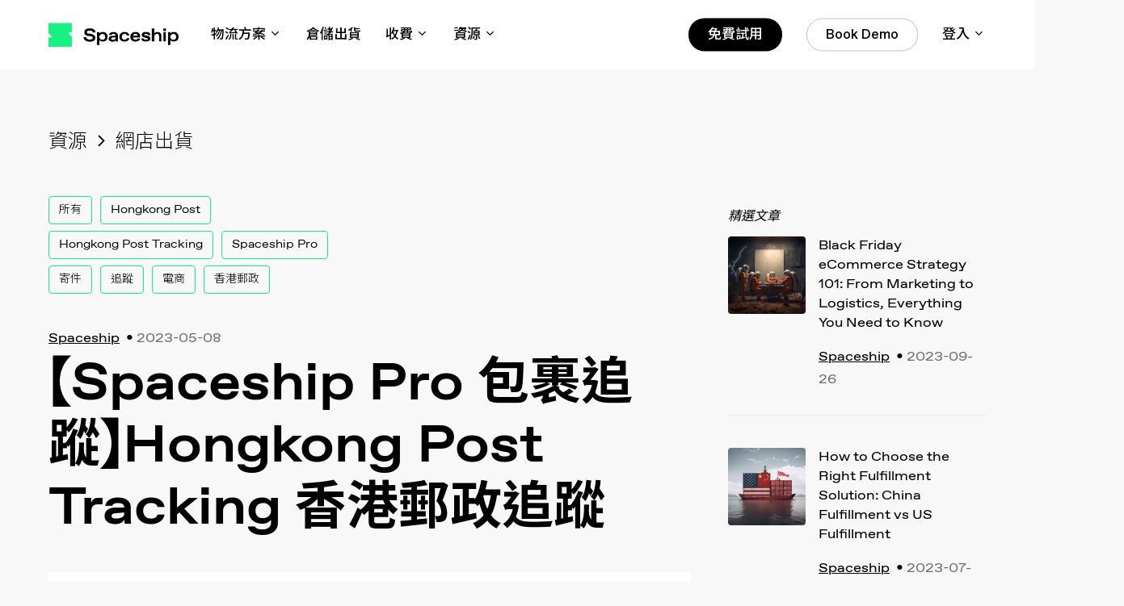

--- FILE ---
content_type: text/html; charset=UTF-8
request_url: https://www.spaceshipapp.com/blog/business/hongkong-post-tracking-2%E6%8B%9B%E9%A6%99%E6%B8%AF%E9%83%B5%E6%94%BF%E8%BF%BD%E8%B9%A4/
body_size: 33116
content:
<!doctype html>
<html lang="zh-HK" prefix="og: https://ogp.me/ns#" class="no-js">
<head>
	<meta charset="UTF-8">
	<meta name="viewport" content="width=device-width, initial-scale=1, maximum-scale=1, user-scalable=0" />
<!-- Search Engine Optimization by Rank Math - https://rankmath.com/ -->
<title>【Spaceship Pro 包裹追蹤】2招Hongkong Post Tracking 香港郵政追蹤</title>
<meta name="description" content="無論你是網店店主或是消費客人，都希望可以即時看到商品包裹寄送動態。如果你的包裹是透過Hongkong Post 香港郵政進行托運，除了在Hongkong Post 香港郵政官網上追蹤外，也可以直接在 Spaceship Pro 電商物流平台上同步進行Hongkong Post Tracking喔！"/>
<meta name="robots" content="follow, index, max-snippet:-1, max-video-preview:-1, max-image-preview:large"/>
<link rel="canonical" href="https://www.spaceshipapp.com/blog/business/hongkong-post-tracking-2%e6%8b%9b%e9%a6%99%e6%b8%af%e9%83%b5%e6%94%bf%e8%bf%bd%e8%b9%a4/" />
<meta property="og:locale" content="zh_HK" />
<meta property="og:type" content="article" />
<meta property="og:title" content="【Spaceship Pro 包裹追蹤】2招Hongkong Post Tracking 香港郵政追蹤" />
<meta property="og:description" content="無論你是網店店主或是消費客人，都希望可以即時看到商品包裹寄送動態。如果你的包裹是透過Hongkong Post 香港郵政進行托運，除了在Hongkong Post 香港郵政官網上追蹤外，也可以直接在 Spaceship Pro 電商物流平台上同步進行Hongkong Post Tracking喔！" />
<meta property="og:url" content="https://www.spaceshipapp.com/blog/business/hongkong-post-tracking-2%e6%8b%9b%e9%a6%99%e6%b8%af%e9%83%b5%e6%94%bf%e8%bf%bd%e8%b9%a4/" />
<meta property="og:site_name" content="Spaceship" />
<meta property="article:tag" content="Hongkong Post" />
<meta property="article:tag" content="Hongkong Post Tracking" />
<meta property="article:tag" content="Spaceship Pro" />
<meta property="article:tag" content="寄件" />
<meta property="article:tag" content="追蹤" />
<meta property="article:tag" content="電商" />
<meta property="article:tag" content="香港郵政" />
<meta property="article:section" content="網店出貨" />
<meta property="og:updated_time" content="2024-04-01T13:00:35+08:00" />
<meta property="og:image" content="https://www.spaceshipapp.com/wp-content/uploads/2023/05/hk.jpg" />
<meta property="og:image:secure_url" content="https://www.spaceshipapp.com/wp-content/uploads/2023/05/hk.jpg" />
<meta property="og:image:width" content="1175" />
<meta property="og:image:height" content="942" />
<meta property="og:image:alt" content="【Spaceship Pro 包裹追蹤】Hongkong Post Tracking 香港郵政追蹤" />
<meta property="og:image:type" content="image/jpeg" />
<meta property="article:published_time" content="2023-05-08T02:10:03+08:00" />
<meta property="article:modified_time" content="2024-04-01T13:00:35+08:00" />
<meta name="twitter:card" content="summary_large_image" />
<meta name="twitter:title" content="【Spaceship Pro 包裹追蹤】2招Hongkong Post Tracking 香港郵政追蹤" />
<meta name="twitter:description" content="無論你是網店店主或是消費客人，都希望可以即時看到商品包裹寄送動態。如果你的包裹是透過Hongkong Post 香港郵政進行托運，除了在Hongkong Post 香港郵政官網上追蹤外，也可以直接在 Spaceship Pro 電商物流平台上同步進行Hongkong Post Tracking喔！" />
<meta name="twitter:image" content="https://www.spaceshipapp.com/wp-content/uploads/2023/05/hk.jpg" />
<script type="application/ld+json" class="rank-math-schema">{"@context":"https://schema.org","@graph":[{"@type":["Organization","Person"],"@id":"https://www.spaceshipapp.com/#person","name":"Spaceship","url":"https://www.spaceshipapp.com","logo":{"@type":"ImageObject","@id":"https://www.spaceshipapp.com/#logo","url":"https://www.spaceshipapp.com/wp-content/uploads/2023/02/Logo_white.png","contentUrl":"https://www.spaceshipapp.com/wp-content/uploads/2023/02/Logo_white.png","caption":"Spaceship","inLanguage":"zh-HK"},"image":{"@id":"https://www.spaceshipapp.com/#logo"}},{"@type":"WebSite","@id":"https://www.spaceshipapp.com/#website","url":"https://www.spaceshipapp.com","name":"Spaceship","publisher":{"@id":"https://www.spaceshipapp.com/#person"},"inLanguage":"zh-HK"},{"@type":"ImageObject","@id":"https://www.spaceshipapp.com/wp-content/uploads/2023/05/hk.jpg","url":"https://www.spaceshipapp.com/wp-content/uploads/2023/05/hk.jpg","width":"1175","height":"942","caption":"\u3010Spaceship Pro \u5305\u88f9\u8ffd\u8e64\u3011Hongkong Post Tracking \u9999\u6e2f\u90f5\u653f\u8ffd\u8e64","inLanguage":"zh-HK"},{"@type":"WebPage","@id":"https://www.spaceshipapp.com/blog/business/hongkong-post-tracking-2%e6%8b%9b%e9%a6%99%e6%b8%af%e9%83%b5%e6%94%bf%e8%bf%bd%e8%b9%a4/#webpage","url":"https://www.spaceshipapp.com/blog/business/hongkong-post-tracking-2%e6%8b%9b%e9%a6%99%e6%b8%af%e9%83%b5%e6%94%bf%e8%bf%bd%e8%b9%a4/","name":"\u3010Spaceship Pro \u5305\u88f9\u8ffd\u8e64\u30112\u62dbHongkong Post Tracking \u9999\u6e2f\u90f5\u653f\u8ffd\u8e64","datePublished":"2023-05-08T02:10:03+08:00","dateModified":"2024-04-01T13:00:35+08:00","isPartOf":{"@id":"https://www.spaceshipapp.com/#website"},"primaryImageOfPage":{"@id":"https://www.spaceshipapp.com/wp-content/uploads/2023/05/hk.jpg"},"inLanguage":"zh-HK"},{"@type":"Person","@id":"https://www.spaceshipapp.com/blog/business/hongkong-post-tracking-2%e6%8b%9b%e9%a6%99%e6%b8%af%e9%83%b5%e6%94%bf%e8%bf%bd%e8%b9%a4/#author","name":"Jess H","image":{"@type":"ImageObject","@id":"https://secure.gravatar.com/avatar/490acc07c46969a7882db9d9eb6e95cd?s=96&amp;d=identicon&amp;r=g","url":"https://secure.gravatar.com/avatar/490acc07c46969a7882db9d9eb6e95cd?s=96&amp;d=identicon&amp;r=g","caption":"Jess H","inLanguage":"zh-HK"}},{"@type":"BlogPosting","headline":"\u3010Spaceship Pro \u5305\u88f9\u8ffd\u8e64\u30112\u62dbHongkong Post Tracking \u9999\u6e2f\u90f5\u653f\u8ffd\u8e64","keywords":"hongkong post tracking,Hongkong Post,\u9999\u6e2f\u90f5\u653f,\u8ffd\u8e64","datePublished":"2023-05-08T02:10:03+08:00","dateModified":"2024-04-01T13:00:35+08:00","articleSection":"\u7db2\u5e97\u51fa\u8ca8","author":{"@id":"https://www.spaceshipapp.com/blog/business/hongkong-post-tracking-2%e6%8b%9b%e9%a6%99%e6%b8%af%e9%83%b5%e6%94%bf%e8%bf%bd%e8%b9%a4/#author","name":"Jess H"},"publisher":{"@id":"https://www.spaceshipapp.com/#person"},"description":"\u7121\u8ad6\u4f60\u662f\u7db2\u5e97\u5e97\u4e3b\u6216\u662f\u6d88\u8cbb\u5ba2\u4eba\uff0c\u90fd\u5e0c\u671b\u53ef\u4ee5\u5373\u6642\u770b\u5230\u5546\u54c1\u5305\u88f9\u5bc4\u9001\u52d5\u614b\u3002\u5982\u679c\u4f60\u7684\u5305\u88f9\u662f\u900f\u904eHongkong Post \u9999\u6e2f\u90f5\u653f\u9032\u884c\u6258\u904b\uff0c\u9664\u4e86\u5728Hongkong Post \u9999\u6e2f\u90f5\u653f\u5b98\u7db2\u4e0a\u8ffd\u8e64\u5916\uff0c\u4e5f\u53ef\u4ee5\u76f4\u63a5\u5728\u00a0Spaceship Pro\u00a0\u96fb\u5546\u7269\u6d41\u5e73\u53f0\u4e0a\u540c\u6b65\u9032\u884cHongkong Post Tracking\u5594\uff01","name":"\u3010Spaceship Pro \u5305\u88f9\u8ffd\u8e64\u30112\u62dbHongkong Post Tracking \u9999\u6e2f\u90f5\u653f\u8ffd\u8e64","@id":"https://www.spaceshipapp.com/blog/business/hongkong-post-tracking-2%e6%8b%9b%e9%a6%99%e6%b8%af%e9%83%b5%e6%94%bf%e8%bf%bd%e8%b9%a4/#richSnippet","isPartOf":{"@id":"https://www.spaceshipapp.com/blog/business/hongkong-post-tracking-2%e6%8b%9b%e9%a6%99%e6%b8%af%e9%83%b5%e6%94%bf%e8%bf%bd%e8%b9%a4/#webpage"},"image":{"@id":"https://www.spaceshipapp.com/wp-content/uploads/2023/05/hk.jpg"},"inLanguage":"zh-HK","mainEntityOfPage":{"@id":"https://www.spaceshipapp.com/blog/business/hongkong-post-tracking-2%e6%8b%9b%e9%a6%99%e6%b8%af%e9%83%b5%e6%94%bf%e8%bf%bd%e8%b9%a4/#webpage"}}]}</script>
<!-- /Rank Math WordPress SEO plugin -->

<link rel='dns-prefetch' href='//www.spaceshipapp.com' />
<link rel='dns-prefetch' href='//js.hs-scripts.com' />
<link rel='dns-prefetch' href='//www.googletagmanager.com' />
<link rel='dns-prefetch' href='//fonts.googleapis.com' />
<link rel="alternate" type="application/rss+xml" title="訂閱《Spaceship | 國際速遞、網店物流，一個平台出貨本地及海外，用戶尊享獨家物流折扣》&raquo; 資訊提供" href="https://www.spaceshipapp.com/feed/" />
<link rel="alternate" type="application/rss+xml" title="訂閱《Spaceship | 國際速遞、網店物流，一個平台出貨本地及海外，用戶尊享獨家物流折扣》&raquo; 留言的資訊提供" href="https://www.spaceshipapp.com/comments/feed/" />
<link rel="alternate" type="application/rss+xml" title="訂閱《Spaceship | 國際速遞、網店物流，一個平台出貨本地及海外，用戶尊享獨家物流折扣 》&raquo;〈【Spaceship Pro 包裹追蹤】Hongkong Post Tracking 香港郵政追蹤〉留言的資訊提供" href="https://www.spaceshipapp.com/blog/business/hongkong-post-tracking-2%e6%8b%9b%e9%a6%99%e6%b8%af%e9%83%b5%e6%94%bf%e8%bf%bd%e8%b9%a4/feed/" />
<link rel="preload" href="https://www.spaceshipapp.com/wp-content/themes/salient/css/fonts/icomoon.woff?v=1.4" as="font" type="font/woff" crossorigin="anonymous"><link rel='stylesheet' id='premium-addons-css' href='https://www.spaceshipapp.com/wp-content/plugins/premium-addons-for-elementor/assets/frontend/min-css/premium-addons.min.css?ver=4.10.7' type='text/css' media='all' />
<link rel='stylesheet' id='wp-block-library-css' href='https://www.spaceshipapp.com/wp-includes/css/dist/block-library/style.min.css?ver=6.3.7' type='text/css' media='all' />
<style id='ainoblocks-testimonial-style-inline-css' type='text/css'>
.wp-block-ainoblocks-testimonial.indent-l .wp-block-ainoblocks-card,.wp-block-ainoblocks-testimonial.indent-r .wp-block-ainoblocks-card{align-content:stretch;align-items:flex-start;display:flex}.wp-block-ainoblocks-testimonial.indent-l.indent-r .wp-block-ainoblocks-card,.wp-block-ainoblocks-testimonial.indent-r.indent-r .wp-block-ainoblocks-card{flex-direction:row-reverse}@media(min-width:64em){.wp-block-ainoblocks-testimonial.indent-l.alignwide.indent-l .wp-block-group,.wp-block-ainoblocks-testimonial.indent-l.alignwide.indent-r .wp-block-group,.wp-block-ainoblocks-testimonial.indent-r.alignwide.indent-l .wp-block-group,.wp-block-ainoblocks-testimonial.indent-r.alignwide.indent-r .wp-block-group{display:flex}.wp-block-ainoblocks-testimonial.indent-l.alignwide.indent-l .wp-block-group p,.wp-block-ainoblocks-testimonial.indent-l.alignwide.indent-r .wp-block-group p,.wp-block-ainoblocks-testimonial.indent-r.alignwide.indent-l .wp-block-group p,.wp-block-ainoblocks-testimonial.indent-r.alignwide.indent-r .wp-block-group p{flex-shrink:6}.wp-block-ainoblocks-testimonial.indent-l.alignwide.indent-l .wp-block-group .wp-block-ainoblocks-author.stacked,.wp-block-ainoblocks-testimonial.indent-l.alignwide.indent-r .wp-block-group .wp-block-ainoblocks-author.stacked,.wp-block-ainoblocks-testimonial.indent-r.alignwide.indent-l .wp-block-group .wp-block-ainoblocks-author.stacked,.wp-block-ainoblocks-testimonial.indent-r.alignwide.indent-r .wp-block-group .wp-block-ainoblocks-author.stacked{flex-grow:3;margin-top:0}}.wp-block-ainoblocks-testimonial.indent-l.alignwide.indent-l .wp-block-group .wp-block-ainoblocks-icon.size-l,.wp-block-ainoblocks-testimonial.indent-l.alignwide.indent-l .wp-block-group .wp-block-ainoblocks-icon.size-m,.wp-block-ainoblocks-testimonial.indent-l.alignwide.indent-r .wp-block-group .wp-block-ainoblocks-icon.size-l,.wp-block-ainoblocks-testimonial.indent-l.alignwide.indent-r .wp-block-group .wp-block-ainoblocks-icon.size-m,.wp-block-ainoblocks-testimonial.indent-r.alignwide.indent-l .wp-block-group .wp-block-ainoblocks-icon.size-l,.wp-block-ainoblocks-testimonial.indent-r.alignwide.indent-l .wp-block-group .wp-block-ainoblocks-icon.size-m,.wp-block-ainoblocks-testimonial.indent-r.alignwide.indent-r .wp-block-group .wp-block-ainoblocks-icon.size-l,.wp-block-ainoblocks-testimonial.indent-r.alignwide.indent-r .wp-block-group .wp-block-ainoblocks-icon.size-m{width:2rem}@media(min-width:48em){.wp-block-ainoblocks-testimonial.indent-l.alignwide.indent-l .wp-block-group .wp-block-ainoblocks-icon.size-l,.wp-block-ainoblocks-testimonial.indent-l.alignwide.indent-r .wp-block-group .wp-block-ainoblocks-icon.size-l,.wp-block-ainoblocks-testimonial.indent-r.alignwide.indent-l .wp-block-group .wp-block-ainoblocks-icon.size-l,.wp-block-ainoblocks-testimonial.indent-r.alignwide.indent-r .wp-block-group .wp-block-ainoblocks-icon.size-l{width:4rem}}@media(min-width:64em){.wp-block-ainoblocks-testimonial.indent-l.alignwide.indent-r .wp-block-ainoblocks-card .wp-block-group,.wp-block-ainoblocks-testimonial.indent-r.alignwide.indent-r .wp-block-ainoblocks-card .wp-block-group{flex-direction:row-reverse}.wp-block-ainoblocks-testimonial.indent-l.alignwide.indent-r .wp-block-ainoblocks-card .wp-block-group p,.wp-block-ainoblocks-testimonial.indent-r.alignwide.indent-r .wp-block-ainoblocks-card .wp-block-group p{margin-left:4rem}}@media(min-width:80em){.wp-block-ainoblocks-testimonial.indent-l.alignwide.indent-r .wp-block-ainoblocks-card .wp-block-group,.wp-block-ainoblocks-testimonial.indent-r.alignwide.indent-r .wp-block-ainoblocks-card .wp-block-group{margin-left:6rem}.wp-block-ainoblocks-testimonial.indent-l.alignwide.indent-r .wp-block-ainoblocks-card .wp-block-ainoblocks-icon,.wp-block-ainoblocks-testimonial.indent-r.alignwide.indent-r .wp-block-ainoblocks-card .wp-block-ainoblocks-icon{margin-right:6rem}}@media(min-width:64em){.wp-block-ainoblocks-testimonial.indent-l.alignwide.indent-l .wp-block-ainoblocks-card .wp-block-group p,.wp-block-ainoblocks-testimonial.indent-r.alignwide.indent-l .wp-block-ainoblocks-card .wp-block-group p{margin-right:4rem}}@media(min-width:80em){.wp-block-ainoblocks-testimonial.indent-l.alignwide.indent-l .wp-block-ainoblocks-card .wp-block-group,.wp-block-ainoblocks-testimonial.indent-r.alignwide.indent-l .wp-block-ainoblocks-card .wp-block-group{margin-right:6rem}.wp-block-ainoblocks-testimonial.indent-l.alignwide.indent-l .wp-block-ainoblocks-card .wp-block-ainoblocks-icon,.wp-block-ainoblocks-testimonial.indent-r.alignwide.indent-l .wp-block-ainoblocks-card .wp-block-ainoblocks-icon{margin-left:6rem}}

</style>
<link rel='stylesheet' id='ainoblocks-sticker-style-css' href='https://www.spaceshipapp.com/wp-content/plugins/aino-blocks/build/sticker/style-index.css?ver=1.0.0' type='text/css' media='all' />
<link rel='stylesheet' id='ainoblocks-button-style-css' href='https://www.spaceshipapp.com/wp-content/plugins/aino-blocks/build/button/style-index.css?ver=1.0.0' type='text/css' media='all' />
<style id='ainoblocks-multiple-buttons-style-inline-css' type='text/css'>
.wp-block-ainoblocks-multiple-buttons{align-items:center;display:flex;flex-wrap:wrap;justify-content:flex-start}.wp-block-ainoblocks-multiple-buttons.aligncenter{justify-content:center}.wp-block-ainoblocks-multiple-buttons.alignleft{justify-content:flex-start}.wp-block-ainoblocks-multiple-buttons.alignright{justify-content:flex-end}.wp-block-ainoblocks-multiple-buttons.m__rowrev{flex-direction:row-reverse}.wp-block-ainoblocks-multiple-buttons.m__row{flex-direction:row}.wp-block-ainoblocks-multiple-buttons.m__col{flex-direction:column}.wp-block-ainoblocks-multiple-buttons.m__col.m__stretch{align-items:stretch}.wp-block-ainoblocks-multiple-buttons.m__colrev{flex-direction:column-reverse}.wp-block-ainoblocks-multiple-buttons.m__colrev.m__stretch{align-items:stretch}.wp-block-ainoblocks-multiple-buttons.m__gap{gap:1rem}@media(min-width:48em){.wp-block-ainoblocks-multiple-buttons.m__gap{gap:0}.wp-block-ainoblocks-multiple-buttons.t__gap{gap:1rem}.wp-block-ainoblocks-multiple-buttons.m__col.m__stretch,.wp-block-ainoblocks-multiple-buttons.m__colrev.m__stretch{align-items:center}.wp-block-ainoblocks-multiple-buttons.t__rowrev{flex-direction:row-reverse}.wp-block-ainoblocks-multiple-buttons.t__row{flex-direction:row}.wp-block-ainoblocks-multiple-buttons.t__col{flex-direction:column}.wp-block-ainoblocks-multiple-buttons.t__col.t__stretch{align-items:stretch}.wp-block-ainoblocks-multiple-buttons.t__colrev{flex-direction:column-reverse}.wp-block-ainoblocks-multiple-buttons.t__colrev.t__stretch{align-items:stretch}}@media(min-width:64em){.wp-block-ainoblocks-multiple-buttons.m__gap,.wp-block-ainoblocks-multiple-buttons.t__gap{gap:0}.wp-block-ainoblocks-multiple-buttons.d__gap{gap:1rem}.wp-block-ainoblocks-multiple-buttons.m__col.m__stretch,.wp-block-ainoblocks-multiple-buttons.m__colrev.m__stretch,.wp-block-ainoblocks-multiple-buttons.t__col.t__stretch,.wp-block-ainoblocks-multiple-buttons.t__colrev.t__stretch{align-items:center}.wp-block-ainoblocks-multiple-buttons.d__rowrev{flex-direction:row-reverse}.wp-block-ainoblocks-multiple-buttons.d__row{flex-direction:row}.wp-block-ainoblocks-multiple-buttons.d__col{flex-direction:column}.wp-block-ainoblocks-multiple-buttons.d__col.d__stretch{align-items:stretch}.wp-block-ainoblocks-multiple-buttons.d__colrev{flex-direction:column-reverse}.wp-block-ainoblocks-multiple-buttons.d__colrev.d__stretch{align-items:stretch}}

</style>
<style id='ainoblocks-icon-style-inline-css' type='text/css'>
.wp-block-ainoblocks-icon{display:flex}.wp-block-ainoblocks-icon svg{fill:currentColor}.wp-block-ainoblocks-icon.size-xxxs svg{height:16px;width:16px}.wp-block-ainoblocks-icon.size-xxs svg{height:20px;width:20px}.wp-block-ainoblocks-icon.size-xs svg{height:24px;width:24px}.wp-block-ainoblocks-icon.size-s svg,.wp-block-ainoblocks-icon.size-xl svg{height:32px;width:32px}.wp-block-ainoblocks-icon.size-m svg{height:40px;width:40px}.wp-block-ainoblocks-icon.size-l svg,.wp-block-ainoblocks-icon.size-xxl svg{height:48px;width:48px}.wp-block-ainoblocks-icon.size-xxxl svg{height:64px;width:64px}@media(min-width:48em){.wp-block-ainoblocks-icon.size-xl svg{height:64px;width:64px}.wp-block-ainoblocks-icon.size-xxl svg{height:80px;width:80px}.wp-block-ainoblocks-icon.size-xxxl svg{height:96px;width:96px}}.wp-block-ainoblocks-icon.center{justify-content:center}.wp-block-ainoblocks-icon.right{justify-content:flex-end}

</style>
<link rel='stylesheet' id='ainoblocks-hero-style-css' href='https://www.spaceshipapp.com/wp-content/plugins/aino-blocks/build/hero/style-index.css?ver=1.0.0' type='text/css' media='all' />
<link rel='stylesheet' id='ainoblocks-grid-item-style-css' href='https://www.spaceshipapp.com/wp-content/plugins/aino-blocks/build/grid-item/style-index.css?ver=1.0.0' type='text/css' media='all' />
<link rel='stylesheet' id='ainoblocks-grid-container-style-css' href='https://www.spaceshipapp.com/wp-content/plugins/aino-blocks/build/grid-container/style-index.css?ver=1.0.0' type='text/css' media='all' />
<link rel='stylesheet' id='ainoblocks-flexbox-style-css' href='https://www.spaceshipapp.com/wp-content/plugins/aino-blocks/build/flexbox/style-index.css?ver=1.0.0' type='text/css' media='all' />
<link rel='stylesheet' id='ainoblocks-flex-item-style-css' href='https://www.spaceshipapp.com/wp-content/plugins/aino-blocks/build/flex-item/style-index.css?ver=1.0.0' type='text/css' media='all' />
<style id='ainoblocks-divider-style-inline-css' type='text/css'>
.wp-block-ainoblocks-divider .wp-block-ainoblocks-divider__inner{align-items:center;background:transparent;display:flex;justify-content:center}.wp-block-ainoblocks-divider .wp-block-ainoblocks-divider__inner .__icon{fill:#fff;height:3rem;transform:rotate(90deg);width:3rem}.wp-block-ainoblocks-divider.is-style-outline .wp-block-ainoblocks-divider__inner{border:1px solid #fff;border-radius:60px;height:3.75rem;margin-left:auto;margin-right:auto;width:3rem}.wp-block-ainoblocks-divider.is-style-outline .wp-block-ainoblocks-divider__inner .__icon{height:1.5rem;width:1.5rem}@media(min-width:48em){.wp-block-ainoblocks-divider .wp-block-ainoblocks-divider__inner .__icon{height:4rem;width:4rem}.wp-block-ainoblocks-divider.is-style-outline .wp-block-ainoblocks-divider__inner{height:5rem;width:4rem}.wp-block-ainoblocks-divider.is-style-outline .wp-block-ainoblocks-divider__inner .__icon{height:2rem;width:2rem}}@media(min-width:64em){.wp-block-ainoblocks-divider .wp-block-ainoblocks-divider__inner .__icon{height:6rem;width:6rem}.wp-block-ainoblocks-divider.is-style-outline .wp-block-ainoblocks-divider__inner{height:7.5rem;width:6rem}.wp-block-ainoblocks-divider.is-style-outline .wp-block-ainoblocks-divider__inner .__icon{height:2.5rem;width:2.5rem}}@media(min-width:80em){.wp-block-ainoblocks-divider .wp-block-ainoblocks-divider__inner .__icon{height:7.5rem;width:7.5rem}.wp-block-ainoblocks-divider.is-style-outline .wp-block-ainoblocks-divider__inner{height:9.375rem;width:7.5rem}.wp-block-ainoblocks-divider.is-style-outline .wp-block-ainoblocks-divider__inner .__icon{height:3rem;width:3rem}}

</style>
<style id='ainoblocks-card-style-inline-css' type='text/css'>
.wp-block-ainoblocks-card{border-style:solid;border-width:0;box-shadow:0 6px 12px -4px rgba(0,0,0,.15),0 0 4px 0 rgba(0,0,0,.04);-webkit-box-shadow:0 6px 12px -4px rgba(0,0,0,.15),0 0 4px 0 rgba(0,0,0,.04)}.wp-block-ainoblocks-card p.has-background{padding:0!important}.wp-block-ainoblocks-card.shadow-a{box-shadow:0 6px 12px -4px rgba(0,0,0,.15),0 0 4px 0 rgba(0,0,0,.04);-webkit-box-shadow:0 6px 12px -4px rgba(0,0,0,.15),0 0 4px 0 rgba(0,0,0,.04)}.wp-block-ainoblocks-card.shadow-b{filter:drop-shadow(0 20px 42px rgba(0,0,0,.07)) drop-shadow(0 12.963px 24.5972px rgba(0,0,0,.0531481)) drop-shadow(0 7.7037px 13.3778px rgba(0,0,0,.0425185)) drop-shadow(0 4px 6.825px rgba(0,0,0,.035)) drop-shadow(0 1.62963px 3.42222px rgba(0,0,0,.0274815)) drop-shadow(0 .37037px 1.65278px rgba(0,0,0,.0168519))}.wp-block-ainoblocks-card.shadow-none{box-shadow:none;-webkit-box-shadow:none}.single .wp-block-ainoblocks-card blockquote,.single .wp-block-ainoblocks-card p{margin-bottom:0;margin-top:0;padding-bottom:0;padding-top:0}@media(max-width:48em){.wp-block-ainoblocks-card.hide-border-top-mobile{border-top-width:0!important}.wp-block-ainoblocks-card.hide-border-right-mobile{border-right-width:0!important}.wp-block-ainoblocks-card.hide-border-bottom-mobile{border-bottom-width:0!important}.wp-block-ainoblocks-card.hide-border-left-mobile{border-left-width:0!important}}@media(min-width:48em)and (max-width:80em){.wp-block-ainoblocks-card.hide-border-top-tablet{border-top-width:0!important}.wp-block-ainoblocks-card.hide-border-right-tablet{border-right-width:0!important}.wp-block-ainoblocks-card.hide-border-bottom-tablet{border-bottom-width:0!important}.wp-block-ainoblocks-card.hide-border-left-tablet{border-left-width:0!important}}@media(min-width:80em){.wp-block-ainoblocks-card.hide-border-top-desktop{border-top-width:0!important}.wp-block-ainoblocks-card.hide-border-right-desktop{border-right-width:0!important}.wp-block-ainoblocks-card.hide-border-bottom-desktop{border-bottom-width:0!important}.wp-block-ainoblocks-card.hide-border-left-desktop{border-left-width:0!important}}

</style>
<style id='ainoblocks-author-style-inline-css' type='text/css'>
.wp-block-ainoblocks-author{display:flex;flex-direction:column}.wp-block-ainoblocks-author p{margin:0}.wp-block-ainoblocks-author .block-editor-inner-blocks{display:block}.wp-block-ainoblocks-author .wp-block-ainoblocks-author__text-wrapper{display:flex;flex-direction:column;font-size:1.125rem}.wp-block-ainoblocks-author.floated-left,.wp-block-ainoblocks-author.floated-right{align-items:center}.wp-block-ainoblocks-author.floated-left .wp-block-ainoblocks-author__text-wrapper,.wp-block-ainoblocks-author.floated-right .wp-block-ainoblocks-author__text-wrapper{flex-direction:row}.wp-block-ainoblocks-author.floated-left .wp-block-ainoblocks-author__text-wrapper span,.wp-block-ainoblocks-author.floated-right .wp-block-ainoblocks-author__text-wrapper span{display:inline}.wp-block-ainoblocks-author.stacked{align-items:center;margin-top:1rem}.wp-block-ainoblocks-author.stacked .wp-block-ainoblocks-author__text-wrapper{margin-top:1rem}.wp-block-ainoblocks-author.stacked .wp-block-ainoblocks-author__text-wrapper span{display:block;text-align:center}.wp-block-ainoblocks-author.floated-left{flex-direction:row}.wp-block-ainoblocks-author.floated-left .wp-block-ainoblocks-profile-image{margin:0 1rem 0 0}.wp-block-ainoblocks-author.floated-right{flex-direction:row-reverse}.wp-block-ainoblocks-author.floated-right .wp-block-ainoblocks-profile-image{margin:0 0 0 1rem}.wp-block-ainoblocks-author.center{justify-content:center}.wp-block-ainoblocks-author.right{justify-content:flex-end}

</style>
<style id='ainoblocks-profile-image-style-inline-css' type='text/css'>
.wp-block-ainoblocks-profile-image.img-l{max-width:6rem}@media(min-width:64em){.wp-block-ainoblocks-profile-image.img-l{max-width:100%}}

</style>
<style id='ainoblocks-badge-style-inline-css' type='text/css'>
.wp-block-ainoblocks-badge{align-items:center;color:#000;display:inline-flex;justify-content:center}.wp-block-ainoblocks-badge span{line-height:1}.wp-block-ainoblocks-badge.size__xxxs{font-size:.75rem;padding:.125rem .25rem}.wp-block-ainoblocks-badge.size__xxs{font-size:.875rem;padding:.125rem .375rem}.wp-block-ainoblocks-badge.size__xs{font-size:1rem;padding:.188rem .375rem}.wp-block-ainoblocks-badge.size__s{font-size:1.125rem;padding:.25rem .438rem}.wp-block-ainoblocks-badge.size__m{font-size:clamp(1.125rem,1.08333rem + .208333vw,1.25rem);padding:.25rem .5rem}.wp-block-ainoblocks-badge.size__l{font-size:clamp(1.25rem,1.16667rem + .416667vw,1.5rem);padding:.25rem .563rem}.wp-block-ainoblocks-badge.size__xl{font-size:clamp(1.5rem,1.375rem + .625vw,1.875rem);padding:.375rem .75rem}.wp-block-ainoblocks-badge.size__xxl{font-size:clamp(1.875rem,1.75rem + .625vw,2.25rem);padding:.438rem .875rem}.wp-block-ainoblocks-badge.size__xxxl{font-size:clamp(2.25rem,2rem + 1.25vw,3rem);padding:.438rem .875rem}@media(min-width:64em){.wp-block-ainoblocks-badge.size__xxxl{padding:.563rem 1.125rem}}.wp-block-ainoblocks-badge.size__xxxxl{font-size:clamp(2.25rem,1.75rem + 2.5vw,3.75rem);padding:.438rem .875rem}@media(min-width:64em){.wp-block-ainoblocks-badge.size__xxxxl{padding:.75rem 1.375rem}}

</style>
<style id='ainoblocks-accordion-faq-block-style-inline-css' type='text/css'>
.wp-block-ainoblocks-accordion-faq-block{background-color:transparent;border:solid;cursor:pointer;margin-bottom:.5rem}@media(min-width:48em){.wp-block-ainoblocks-accordion-faq-block{margin-bottom:1rem}}.wp-block-ainoblocks-accordion-faq-block.has-border{border:0;border-bottom:1px solid #d8d8d8}.wp-block-ainoblocks-accordion-faq-block.has-text-color h3{color:inherit}.wp-block-ainoblocks-accordion-faq-block.is-style-toggle{margin-bottom:0}.wp-block-ainoblocks-accordion-faq-block.is-style-toggle.has-background{background-color:transparent!important}.wp-block-ainoblocks-accordion-faq-block.is-style-toggle.has-background:hover{background-color:currentColor!important;transition:all .25s}.wp-block-ainoblocks-accordion-faq-block.is-style-toggle.has-background.open{background-color:currentColor!important}.wp-block-ainoblocks-accordion-faq-block .accordion{display:flex;justify-content:space-between;position:relative}.wp-block-ainoblocks-accordion-faq-block .accordion h3{align-items:center;display:flex;margin:0;padding-right:1.5rem;position:relative;width:100%}.wp-block-ainoblocks-accordion-faq-block .accordion h3:after,.wp-block-ainoblocks-accordion-faq-block .accordion h3:before{background:currentColor;border-radius:2px;content:"";margin:0 0 -8px;position:absolute;right:0;top:50%}.wp-block-ainoblocks-accordion-faq-block .accordion h3:before{height:14px;margin-top:-7.5px;right:6px;width:2px}.wp-block-ainoblocks-accordion-faq-block .accordion h3:after{height:2px;margin-top:-1.5px;right:0;width:14px}.wp-block-ainoblocks-accordion-faq-block.is-style-toggle .accordion:before,.wp-block-ainoblocks-accordion-faq-block.is-style-toggle.icon__left .accordion:before{border-radius:6.25rem;content:"";display:block;height:32px;left:0;position:absolute;top:0;width:32px}.wp-block-ainoblocks-accordion-faq-block.is-style-toggle .accordion h3,.wp-block-ainoblocks-accordion-faq-block.is-style-toggle.icon__left .accordion h3{height:32px;padding-left:2.75rem}.wp-block-ainoblocks-accordion-faq-block.is-style-toggle .accordion h3:before,.wp-block-ainoblocks-accordion-faq-block.is-style-toggle.icon__left .accordion h3:before{left:15px;right:auto}.wp-block-ainoblocks-accordion-faq-block.is-style-toggle .accordion h3:after,.wp-block-ainoblocks-accordion-faq-block.is-style-toggle.icon__left .accordion h3:after{left:9px;right:auto}.wp-block-ainoblocks-accordion-faq-block .panel{display:none}.wp-block-ainoblocks-accordion-faq-block.open .panel{display:block}.wp-block-ainoblocks-accordion-faq-block.open .accordion h3:before{height:0;margin-top:0}.wp-block-ainoblocks-accordion-faq-block.icon__left .accordion h3{padding-left:3rem}.wp-block-ainoblocks-accordion-faq-block.icon__left .accordion h3:before{left:6px;right:auto}.wp-block-ainoblocks-accordion-faq-block.icon__left .accordion h3:after{left:0;right:auto}

</style>
<link rel='stylesheet' id='lpb-lottie-player-style-css' href='https://www.spaceshipapp.com/wp-content/plugins/embed-lottie-player/dist/style.css?ver=1.1.3' type='text/css' media='all' />
<link rel='stylesheet' id='uji_countdown-uji-style-css-css' href='https://www.spaceshipapp.com/wp-content/plugins/uji-countdown/dist/style-ujicount.css' type='text/css' media='all' />
<link rel='stylesheet' id='ainoblocks-frontend-style-css' href='https://www.spaceshipapp.com/wp-content/plugins/aino-blocks/assets/css/frontend.css?ver=1682599308' type='text/css' media='all' />
<style id='classic-theme-styles-inline-css' type='text/css'>
/*! This file is auto-generated */
.wp-block-button__link{color:#fff;background-color:#32373c;border-radius:9999px;box-shadow:none;text-decoration:none;padding:calc(.667em + 2px) calc(1.333em + 2px);font-size:1.125em}.wp-block-file__button{background:#32373c;color:#fff;text-decoration:none}
</style>
<style id='global-styles-inline-css' type='text/css'>
body{--wp--preset--color--black: #000000;--wp--preset--color--cyan-bluish-gray: #abb8c3;--wp--preset--color--white: #ffffff;--wp--preset--color--pale-pink: #f78da7;--wp--preset--color--vivid-red: #cf2e2e;--wp--preset--color--luminous-vivid-orange: #ff6900;--wp--preset--color--luminous-vivid-amber: #fcb900;--wp--preset--color--light-green-cyan: #7bdcb5;--wp--preset--color--vivid-green-cyan: #00d084;--wp--preset--color--pale-cyan-blue: #8ed1fc;--wp--preset--color--vivid-cyan-blue: #0693e3;--wp--preset--color--vivid-purple: #9b51e0;--wp--preset--gradient--vivid-cyan-blue-to-vivid-purple: linear-gradient(135deg,rgba(6,147,227,1) 0%,rgb(155,81,224) 100%);--wp--preset--gradient--light-green-cyan-to-vivid-green-cyan: linear-gradient(135deg,rgb(122,220,180) 0%,rgb(0,208,130) 100%);--wp--preset--gradient--luminous-vivid-amber-to-luminous-vivid-orange: linear-gradient(135deg,rgba(252,185,0,1) 0%,rgba(255,105,0,1) 100%);--wp--preset--gradient--luminous-vivid-orange-to-vivid-red: linear-gradient(135deg,rgba(255,105,0,1) 0%,rgb(207,46,46) 100%);--wp--preset--gradient--very-light-gray-to-cyan-bluish-gray: linear-gradient(135deg,rgb(238,238,238) 0%,rgb(169,184,195) 100%);--wp--preset--gradient--cool-to-warm-spectrum: linear-gradient(135deg,rgb(74,234,220) 0%,rgb(151,120,209) 20%,rgb(207,42,186) 40%,rgb(238,44,130) 60%,rgb(251,105,98) 80%,rgb(254,248,76) 100%);--wp--preset--gradient--blush-light-purple: linear-gradient(135deg,rgb(255,206,236) 0%,rgb(152,150,240) 100%);--wp--preset--gradient--blush-bordeaux: linear-gradient(135deg,rgb(254,205,165) 0%,rgb(254,45,45) 50%,rgb(107,0,62) 100%);--wp--preset--gradient--luminous-dusk: linear-gradient(135deg,rgb(255,203,112) 0%,rgb(199,81,192) 50%,rgb(65,88,208) 100%);--wp--preset--gradient--pale-ocean: linear-gradient(135deg,rgb(255,245,203) 0%,rgb(182,227,212) 50%,rgb(51,167,181) 100%);--wp--preset--gradient--electric-grass: linear-gradient(135deg,rgb(202,248,128) 0%,rgb(113,206,126) 100%);--wp--preset--gradient--midnight: linear-gradient(135deg,rgb(2,3,129) 0%,rgb(40,116,252) 100%);--wp--preset--font-size--small: 13px;--wp--preset--font-size--medium: 20px;--wp--preset--font-size--large: 36px;--wp--preset--font-size--x-large: 42px;--wp--preset--spacing--20: 0.44rem;--wp--preset--spacing--30: 0.67rem;--wp--preset--spacing--40: 1rem;--wp--preset--spacing--50: 1.5rem;--wp--preset--spacing--60: 2.25rem;--wp--preset--spacing--70: 3.38rem;--wp--preset--spacing--80: 5.06rem;--wp--preset--shadow--natural: 6px 6px 9px rgba(0, 0, 0, 0.2);--wp--preset--shadow--deep: 12px 12px 50px rgba(0, 0, 0, 0.4);--wp--preset--shadow--sharp: 6px 6px 0px rgba(0, 0, 0, 0.2);--wp--preset--shadow--outlined: 6px 6px 0px -3px rgba(255, 255, 255, 1), 6px 6px rgba(0, 0, 0, 1);--wp--preset--shadow--crisp: 6px 6px 0px rgba(0, 0, 0, 1);}:where(.is-layout-flex){gap: 0.5em;}:where(.is-layout-grid){gap: 0.5em;}body .is-layout-flow > .alignleft{float: left;margin-inline-start: 0;margin-inline-end: 2em;}body .is-layout-flow > .alignright{float: right;margin-inline-start: 2em;margin-inline-end: 0;}body .is-layout-flow > .aligncenter{margin-left: auto !important;margin-right: auto !important;}body .is-layout-constrained > .alignleft{float: left;margin-inline-start: 0;margin-inline-end: 2em;}body .is-layout-constrained > .alignright{float: right;margin-inline-start: 2em;margin-inline-end: 0;}body .is-layout-constrained > .aligncenter{margin-left: auto !important;margin-right: auto !important;}body .is-layout-constrained > :where(:not(.alignleft):not(.alignright):not(.alignfull)){max-width: var(--wp--style--global--content-size);margin-left: auto !important;margin-right: auto !important;}body .is-layout-constrained > .alignwide{max-width: var(--wp--style--global--wide-size);}body .is-layout-flex{display: flex;}body .is-layout-flex{flex-wrap: wrap;align-items: center;}body .is-layout-flex > *{margin: 0;}body .is-layout-grid{display: grid;}body .is-layout-grid > *{margin: 0;}:where(.wp-block-columns.is-layout-flex){gap: 2em;}:where(.wp-block-columns.is-layout-grid){gap: 2em;}:where(.wp-block-post-template.is-layout-flex){gap: 1.25em;}:where(.wp-block-post-template.is-layout-grid){gap: 1.25em;}.has-black-color{color: var(--wp--preset--color--black) !important;}.has-cyan-bluish-gray-color{color: var(--wp--preset--color--cyan-bluish-gray) !important;}.has-white-color{color: var(--wp--preset--color--white) !important;}.has-pale-pink-color{color: var(--wp--preset--color--pale-pink) !important;}.has-vivid-red-color{color: var(--wp--preset--color--vivid-red) !important;}.has-luminous-vivid-orange-color{color: var(--wp--preset--color--luminous-vivid-orange) !important;}.has-luminous-vivid-amber-color{color: var(--wp--preset--color--luminous-vivid-amber) !important;}.has-light-green-cyan-color{color: var(--wp--preset--color--light-green-cyan) !important;}.has-vivid-green-cyan-color{color: var(--wp--preset--color--vivid-green-cyan) !important;}.has-pale-cyan-blue-color{color: var(--wp--preset--color--pale-cyan-blue) !important;}.has-vivid-cyan-blue-color{color: var(--wp--preset--color--vivid-cyan-blue) !important;}.has-vivid-purple-color{color: var(--wp--preset--color--vivid-purple) !important;}.has-black-background-color{background-color: var(--wp--preset--color--black) !important;}.has-cyan-bluish-gray-background-color{background-color: var(--wp--preset--color--cyan-bluish-gray) !important;}.has-white-background-color{background-color: var(--wp--preset--color--white) !important;}.has-pale-pink-background-color{background-color: var(--wp--preset--color--pale-pink) !important;}.has-vivid-red-background-color{background-color: var(--wp--preset--color--vivid-red) !important;}.has-luminous-vivid-orange-background-color{background-color: var(--wp--preset--color--luminous-vivid-orange) !important;}.has-luminous-vivid-amber-background-color{background-color: var(--wp--preset--color--luminous-vivid-amber) !important;}.has-light-green-cyan-background-color{background-color: var(--wp--preset--color--light-green-cyan) !important;}.has-vivid-green-cyan-background-color{background-color: var(--wp--preset--color--vivid-green-cyan) !important;}.has-pale-cyan-blue-background-color{background-color: var(--wp--preset--color--pale-cyan-blue) !important;}.has-vivid-cyan-blue-background-color{background-color: var(--wp--preset--color--vivid-cyan-blue) !important;}.has-vivid-purple-background-color{background-color: var(--wp--preset--color--vivid-purple) !important;}.has-black-border-color{border-color: var(--wp--preset--color--black) !important;}.has-cyan-bluish-gray-border-color{border-color: var(--wp--preset--color--cyan-bluish-gray) !important;}.has-white-border-color{border-color: var(--wp--preset--color--white) !important;}.has-pale-pink-border-color{border-color: var(--wp--preset--color--pale-pink) !important;}.has-vivid-red-border-color{border-color: var(--wp--preset--color--vivid-red) !important;}.has-luminous-vivid-orange-border-color{border-color: var(--wp--preset--color--luminous-vivid-orange) !important;}.has-luminous-vivid-amber-border-color{border-color: var(--wp--preset--color--luminous-vivid-amber) !important;}.has-light-green-cyan-border-color{border-color: var(--wp--preset--color--light-green-cyan) !important;}.has-vivid-green-cyan-border-color{border-color: var(--wp--preset--color--vivid-green-cyan) !important;}.has-pale-cyan-blue-border-color{border-color: var(--wp--preset--color--pale-cyan-blue) !important;}.has-vivid-cyan-blue-border-color{border-color: var(--wp--preset--color--vivid-cyan-blue) !important;}.has-vivid-purple-border-color{border-color: var(--wp--preset--color--vivid-purple) !important;}.has-vivid-cyan-blue-to-vivid-purple-gradient-background{background: var(--wp--preset--gradient--vivid-cyan-blue-to-vivid-purple) !important;}.has-light-green-cyan-to-vivid-green-cyan-gradient-background{background: var(--wp--preset--gradient--light-green-cyan-to-vivid-green-cyan) !important;}.has-luminous-vivid-amber-to-luminous-vivid-orange-gradient-background{background: var(--wp--preset--gradient--luminous-vivid-amber-to-luminous-vivid-orange) !important;}.has-luminous-vivid-orange-to-vivid-red-gradient-background{background: var(--wp--preset--gradient--luminous-vivid-orange-to-vivid-red) !important;}.has-very-light-gray-to-cyan-bluish-gray-gradient-background{background: var(--wp--preset--gradient--very-light-gray-to-cyan-bluish-gray) !important;}.has-cool-to-warm-spectrum-gradient-background{background: var(--wp--preset--gradient--cool-to-warm-spectrum) !important;}.has-blush-light-purple-gradient-background{background: var(--wp--preset--gradient--blush-light-purple) !important;}.has-blush-bordeaux-gradient-background{background: var(--wp--preset--gradient--blush-bordeaux) !important;}.has-luminous-dusk-gradient-background{background: var(--wp--preset--gradient--luminous-dusk) !important;}.has-pale-ocean-gradient-background{background: var(--wp--preset--gradient--pale-ocean) !important;}.has-electric-grass-gradient-background{background: var(--wp--preset--gradient--electric-grass) !important;}.has-midnight-gradient-background{background: var(--wp--preset--gradient--midnight) !important;}.has-small-font-size{font-size: var(--wp--preset--font-size--small) !important;}.has-medium-font-size{font-size: var(--wp--preset--font-size--medium) !important;}.has-large-font-size{font-size: var(--wp--preset--font-size--large) !important;}.has-x-large-font-size{font-size: var(--wp--preset--font-size--x-large) !important;}
.wp-block-navigation a:where(:not(.wp-element-button)){color: inherit;}
:where(.wp-block-post-template.is-layout-flex){gap: 1.25em;}:where(.wp-block-post-template.is-layout-grid){gap: 1.25em;}
:where(.wp-block-columns.is-layout-flex){gap: 2em;}:where(.wp-block-columns.is-layout-grid){gap: 2em;}
.wp-block-pullquote{font-size: 1.5em;line-height: 1.6;}
</style>
<link rel='stylesheet' id='salient-social-css' href='https://www.spaceshipapp.com/wp-content/plugins/salient-social/css/style.css?ver=1.2.2' type='text/css' media='all' />
<style id='salient-social-inline-css' type='text/css'>

  .sharing-default-minimal .nectar-love.loved,
  body .nectar-social[data-color-override="override"].fixed > a:before, 
  body .nectar-social[data-color-override="override"].fixed .nectar-social-inner a,
  .sharing-default-minimal .nectar-social[data-color-override="override"] .nectar-social-inner a:hover,
  .nectar-social.vertical[data-color-override="override"] .nectar-social-inner a:hover {
    background-color: #000000;
  }
  .nectar-social.hover .nectar-love.loved,
  .nectar-social.hover > .nectar-love-button a:hover,
  .nectar-social[data-color-override="override"].hover > div a:hover,
  #single-below-header .nectar-social[data-color-override="override"].hover > div a:hover,
  .nectar-social[data-color-override="override"].hover .share-btn:hover,
  .sharing-default-minimal .nectar-social[data-color-override="override"] .nectar-social-inner a {
    border-color: #000000;
  }
  #single-below-header .nectar-social.hover .nectar-love.loved i,
  #single-below-header .nectar-social.hover[data-color-override="override"] a:hover,
  #single-below-header .nectar-social.hover[data-color-override="override"] a:hover i,
  #single-below-header .nectar-social.hover .nectar-love-button a:hover i,
  .nectar-love:hover i,
  .hover .nectar-love:hover .total_loves,
  .nectar-love.loved i,
  .nectar-social.hover .nectar-love.loved .total_loves,
  .nectar-social.hover .share-btn:hover, 
  .nectar-social[data-color-override="override"].hover .nectar-social-inner a:hover,
  .nectar-social[data-color-override="override"].hover > div:hover span,
  .sharing-default-minimal .nectar-social[data-color-override="override"] .nectar-social-inner a:not(:hover) i,
  .sharing-default-minimal .nectar-social[data-color-override="override"] .nectar-social-inner a:not(:hover) {
    color: #000000;
  }
</style>
<link rel='stylesheet' id='simple-banner-style-css' href='https://www.spaceshipapp.com/wp-content/plugins/simple-banner/simple-banner.css?ver=2.15.4' type='text/css' media='all' />
<link rel='stylesheet' id='spaceship_global_styles-css' href='https://www.spaceshipapp.com/wp-content/plugins/spaceship/build/global.css?ver=12b35cf2f5bf8df0d513' type='text/css' media='all' />
<link rel='stylesheet' id='quotation_result_business-css' href='https://www.spaceshipapp.com/wp-content/plugins/spaceship/build/quotation-result-business/index.css?ver=adfffe8a39305a6f3a59' type='text/css' media='all' />
<link rel='stylesheet' id='topbar-css' href='https://www.spaceshipapp.com/wp-content/plugins/top-bar/inc/../css/topbar_style.css?ver=6.3.7' type='text/css' media='all' />
<link rel='stylesheet' id='trp-language-switcher-style-css' href='https://www.spaceshipapp.com/wp-content/plugins/translatepress-multilingual/assets/css/trp-language-switcher.css?ver=2.6.2' type='text/css' media='all' />
<link rel='stylesheet' id='ez-toc-css' href='https://www.spaceshipapp.com/wp-content/plugins/easy-table-of-contents/assets/css/screen.min.css?ver=2.0.55' type='text/css' media='all' />
<style id='ez-toc-inline-css' type='text/css'>
div#ez-toc-container .ez-toc-title {font-size: 120%;}div#ez-toc-container .ez-toc-title {font-weight: 500;}div#ez-toc-container ul li {font-size: 95%;}div#ez-toc-container nav ul ul li ul li {font-size: 90%!important;}div#ez-toc-container {background: #fff;border: 1px solid #17f082;}div#ez-toc-container p.ez-toc-title {color: #8224e3;}div#ez-toc-container ul.ez-toc-list a {color: #8224e3;}div#ez-toc-container ul.ez-toc-list a:hover {color: #17f082;}div#ez-toc-container ul.ez-toc-list a:visited {color: #428bca;}
</style>
<link rel='stylesheet' id='noto-sans-tc-font-css' href='https://fonts.googleapis.com/css2?family=Noto+Sans+TC%3Awght%40100%3B300%3B400%3B500%3B700&#038;display=swap&#038;ver=6.3.7' type='text/css' media='all' />
<link rel='stylesheet' id='salient-child-style-css' href='https://www.spaceshipapp.com/wp-content/themes/salient-child/style.css?ver=121320230354' type='text/css' media='all' />
<link rel='stylesheet' id='spaceship-style-css' href='https://www.spaceshipapp.com/wp-content/themes/salient-child/assets/css/main.css?ver=121320230354' type='text/css' media='all' />
<link rel='stylesheet' id='salient-grid-system-css' href='https://www.spaceshipapp.com/wp-content/themes/salient/css/build/grid-system.css?ver=15.0.8' type='text/css' media='all' />
<link rel='stylesheet' id='main-styles-css' href='https://www.spaceshipapp.com/wp-content/themes/salient/css/build/style.css?ver=15.0.8' type='text/css' media='all' />
<link rel='stylesheet' id='nectar-header-layout-left-aligned-css' href='https://www.spaceshipapp.com/wp-content/themes/salient/css/build/header/header-layout-menu-left-aligned.css?ver=15.0.8' type='text/css' media='all' />
<link rel='stylesheet' id='nectar-single-styles-css' href='https://www.spaceshipapp.com/wp-content/themes/salient/css/build/single.css?ver=15.0.8' type='text/css' media='all' />
<link rel='stylesheet' id='responsive-css' href='https://www.spaceshipapp.com/wp-content/themes/salient/css/build/responsive.css?ver=15.0.8' type='text/css' media='all' />
<link rel='stylesheet' id='select2-css' href='https://www.spaceshipapp.com/wp-content/themes/salient/css/build/plugins/select2.css?ver=4.0.1' type='text/css' media='all' />
<link rel='stylesheet' id='skin-material-css' href='https://www.spaceshipapp.com/wp-content/themes/salient/css/build/skin-material.css?ver=15.0.8' type='text/css' media='all' />
<link rel='stylesheet' id='salient-wp-menu-dynamic-css' href='https://www.spaceshipapp.com/wp-content/uploads/salient/menu-dynamic.css?ver=83861' type='text/css' media='all' />
<link rel='stylesheet' id='js_composer_front-css' href='https://www.spaceshipapp.com/wp-content/plugins/js_composer_salient/assets/css/js_composer.min.css?ver=6.9.1' type='text/css' media='all' />
<link rel='stylesheet' id='dynamic-css-css' href='https://www.spaceshipapp.com/wp-content/themes/salient/css/salient-dynamic-styles-multi-id-1.css?ver=36168' type='text/css' media='all' />
<style id='dynamic-css-inline-css' type='text/css'>
.single.single-post .container-wrap{padding-top:0;}.main-content .featured-media-under-header{padding:min(6vw,90px) 0;}.featured-media-under-header__featured-media:not([data-has-img="false"]){margin-top:min(6vw,90px);}.featured-media-under-header__featured-media:not([data-format="video"]):not([data-format="audio"]):not([data-has-img="false"]){overflow:hidden;position:relative;padding-bottom:40%;}.featured-media-under-header__meta-wrap{display:flex;flex-wrap:wrap;align-items:center;}.featured-media-under-header__meta-wrap .meta-author{display:inline-flex;align-items:center;}.featured-media-under-header__meta-wrap .meta-author img{margin-right:8px;width:28px;border-radius:100px;}.featured-media-under-header__featured-media .post-featured-img{display:block;line-height:0;top:auto;bottom:0;height:calc(100% + 75px);}.featured-media-under-header__featured-media .post-featured-img img{position:absolute;top:0;left:0;width:100%;height:100%;object-fit:cover;object-position:top;}@media only screen and (max-width:690px){.featured-media-under-header__featured-media .post-featured-img{height:calc(100% + 45px);}.featured-media-under-header__meta-wrap{font-size:14px;}}.featured-media-under-header__featured-media[data-align="center"] .post-featured-img img{object-position:center;}.featured-media-under-header__featured-media[data-align="bottom"] .post-featured-img img{object-position:bottom;}.featured-media-under-header h1{margin:max(min(0.35em,35px),20px) 0 max(min(0.25em,25px),15px) 0;}.featured-media-under-header__cat-wrap .meta-category a{line-height:1;padding:7px 15px;margin-right:15px;}.featured-media-under-header__cat-wrap .meta-category a:not(:hover){background-color:rgba(0,0,0,0.05);}.featured-media-under-header__cat-wrap .meta-category a:hover{color:#fff;}.featured-media-under-header__meta-wrap a,.featured-media-under-header__cat-wrap a{color:inherit;}.featured-media-under-header__meta-wrap > span:not(:first-child):not(.rich-snippet-hidden):before{content:"·";padding:0 .5em;}@media only screen and (min-width:690px){[data-animate="fade_in"] .featured-media-under-header__cat-wrap,[data-animate="fade_in"].featured-media-under-header .entry-title,[data-animate="fade_in"] .featured-media-under-header__meta-wrap,[data-animate="fade_in"] .featured-media-under-header__featured-media,[data-animate="fade_in"].featured-media-under-header + .row .content-inner{opacity:0;transform:translateY(60px);animation:nectar_featured_media_load 1s cubic-bezier(0.25,1,0.5,1) forwards;}[data-animate="fade_in"] .featured-media-under-header__cat-wrap{animation-delay:0.1s;}[data-animate="fade_in"].featured-media-under-header .entry-title{animation-delay:0.2s;}[data-animate="fade_in"] .featured-media-under-header__meta-wrap{animation-delay:0.3s;}[data-animate="fade_in"] .featured-media-under-header__featured-media{animation-delay:0.4s;}[data-animate="fade_in"].featured-media-under-header + .row .content-inner{animation-delay:0.5s;}}@keyframes nectar_featured_media_load{0%{transform:translateY(60px);opacity:0;}100%{transform:translateY(0px);opacity:1;}}@media only screen and (min-width:1000px){body #ajax-content-wrap.no-scroll{min-height:calc(100vh - 86px);height:calc(100vh - 86px)!important;}}@media only screen and (min-width:1000px){#page-header-wrap.fullscreen-header,#page-header-wrap.fullscreen-header #page-header-bg,html:not(.nectar-box-roll-loaded) .nectar-box-roll > #page-header-bg.fullscreen-header,.nectar_fullscreen_zoom_recent_projects,#nectar_fullscreen_rows:not(.afterLoaded) > div{height:calc(100vh - 85px);}.wpb_row.vc_row-o-full-height.top-level,.wpb_row.vc_row-o-full-height.top-level > .col.span_12{min-height:calc(100vh - 85px);}html:not(.nectar-box-roll-loaded) .nectar-box-roll > #page-header-bg.fullscreen-header{top:86px;}.nectar-slider-wrap[data-fullscreen="true"]:not(.loaded),.nectar-slider-wrap[data-fullscreen="true"]:not(.loaded) .swiper-container{height:calc(100vh - 84px)!important;}.admin-bar .nectar-slider-wrap[data-fullscreen="true"]:not(.loaded),.admin-bar .nectar-slider-wrap[data-fullscreen="true"]:not(.loaded) .swiper-container{height:calc(100vh - 84px - 32px)!important;}}.admin-bar[class*="page-template-template-no-header"] .wpb_row.vc_row-o-full-height.top-level,.admin-bar[class*="page-template-template-no-header"] .wpb_row.vc_row-o-full-height.top-level > .col.span_12{min-height:calc(100vh - 32px);}body[class*="page-template-template-no-header"] .wpb_row.vc_row-o-full-height.top-level,body[class*="page-template-template-no-header"] .wpb_row.vc_row-o-full-height.top-level > .col.span_12{min-height:100vh;}@media only screen and (max-width:999px){.using-mobile-browser #nectar_fullscreen_rows:not(.afterLoaded):not([data-mobile-disable="on"]) > div{height:calc(100vh - 100px);}.using-mobile-browser .wpb_row.vc_row-o-full-height.top-level,.using-mobile-browser .wpb_row.vc_row-o-full-height.top-level > .col.span_12,[data-permanent-transparent="1"].using-mobile-browser .wpb_row.vc_row-o-full-height.top-level,[data-permanent-transparent="1"].using-mobile-browser .wpb_row.vc_row-o-full-height.top-level > .col.span_12{min-height:calc(100vh - 100px);}html:not(.nectar-box-roll-loaded) .nectar-box-roll > #page-header-bg.fullscreen-header,.nectar_fullscreen_zoom_recent_projects,.nectar-slider-wrap[data-fullscreen="true"]:not(.loaded),.nectar-slider-wrap[data-fullscreen="true"]:not(.loaded) .swiper-container,#nectar_fullscreen_rows:not(.afterLoaded):not([data-mobile-disable="on"]) > div{height:calc(100vh - 47px);}.wpb_row.vc_row-o-full-height.top-level,.wpb_row.vc_row-o-full-height.top-level > .col.span_12{min-height:calc(100vh - 47px);}body[data-transparent-header="false"] #ajax-content-wrap.no-scroll{min-height:calc(100vh - 47px);height:calc(100vh - 47px);}}#ajax-content-wrap .vc_row.left_padding_6vw .row_col_wrap_12{padding-left:6vw;}#ajax-content-wrap .vc_row.right_padding_6vw .row_col_wrap_12{padding-right:6vw;}@media only screen and (max-width:999px){.vc_row.top_padding_tablet_20pct{padding-top:20%!important;}}@media only screen and (max-width:999px){.vc_row.bottom_padding_tablet_10pct{padding-bottom:10%!important;}}body #ajax-content-wrap .col[data-padding-pos="bottom"] > .vc_column-inner,#ajax-content-wrap .col[data-padding-pos="bottom"] > .n-sticky > .vc_column-inner{padding-right:0;padding-top:0;padding-left:0}.wpb_column.left_margin_0px{margin-left:0!important;}@media only screen and (max-width:999px){body .wpb_row .wpb_column.padding-5-percent_tablet > .vc_column-inner,body .wpb_row .wpb_column.padding-5-percent_tablet > .n-sticky > .vc_column-inner{padding:calc(999px * 0.05);}}@media only screen,print{.wpb_column.force-desktop-text-align-left,.wpb_column.force-desktop-text-align-left .col{text-align:left!important;}.wpb_column.force-desktop-text-align-right,.wpb_column.force-desktop-text-align-right .col{text-align:right!important;}.wpb_column.force-desktop-text-align-center,.wpb_column.force-desktop-text-align-center .col,.wpb_column.force-desktop-text-align-center .vc_custom_heading,.wpb_column.force-desktop-text-align-center .nectar-cta{text-align:center!important;}.wpb_column.force-desktop-text-align-center .img-with-aniamtion-wrap img{display:inline-block;}}.col.padding-5-percent > .vc_column-inner,.col.padding-5-percent > .n-sticky > .vc_column-inner{padding:calc(600px * 0.06);}@media only screen and (max-width:690px){.col.padding-5-percent > .vc_column-inner,.col.padding-5-percent > .n-sticky > .vc_column-inner{padding:calc(100vw * 0.06);}}@media only screen and (min-width:1000px){.col.padding-5-percent > .vc_column-inner,.col.padding-5-percent > .n-sticky > .vc_column-inner{padding:calc((100vw - 180px) * 0.05);}.column_container:not(.vc_col-sm-12) .col.padding-5-percent > .vc_column-inner{padding:calc((100vw - 180px) * 0.025);}}@media only screen and (min-width:1425px){.col.padding-5-percent > .vc_column-inner{padding:calc(1245px * 0.05);}.column_container:not(.vc_col-sm-12) .col.padding-5-percent > .vc_column-inner{padding:calc(1245px * 0.025);}}.full-width-content .col.padding-5-percent > .vc_column-inner{padding:calc(100vw * 0.05);}@media only screen and (max-width:999px){.full-width-content .col.padding-5-percent > .vc_column-inner{padding:calc(100vw * 0.06);}}@media only screen and (min-width:1000px){.full-width-content .column_container:not(.vc_col-sm-12) .col.padding-5-percent > .vc_column-inner{padding:calc(100vw * 0.025);}}.wpb_column.el_spacing_0px > .vc_column-inner > .wpb_wrapper > div:not(:last-child){margin-bottom:0;}@media only screen and (max-width:690px){body .wpb_row .wpb_column.padding-5-percent_phone > .vc_column-inner,body .wpb_row .wpb_column.padding-5-percent_phone > .n-sticky > .vc_column-inner{padding:calc(690px * 0.05);}}.screen-reader-text,.nectar-skip-to-content:not(:focus){border:0;clip:rect(1px,1px,1px,1px);clip-path:inset(50%);height:1px;margin:-1px;overflow:hidden;padding:0;position:absolute!important;width:1px;word-wrap:normal!important;}.row .col img:not([srcset]){width:auto;}.row .col img.img-with-animation.nectar-lazy:not([srcset]){width:100%;}
</style>
<script type='text/javascript' src='https://www.spaceshipapp.com/wp-includes/js/dist/vendor/wp-polyfill-inert.min.js?ver=3.1.2' id='wp-polyfill-inert-js'></script>
<script type='text/javascript' src='https://www.spaceshipapp.com/wp-includes/js/dist/vendor/regenerator-runtime.min.js?ver=0.13.11' id='regenerator-runtime-js'></script>
<script type='text/javascript' src='https://www.spaceshipapp.com/wp-includes/js/dist/vendor/wp-polyfill.min.js?ver=3.15.0' id='wp-polyfill-js'></script>
<script type='text/javascript' src='https://www.spaceshipapp.com/wp-includes/js/dist/vendor/react.min.js?ver=18.2.0' id='react-js'></script>
<script type='text/javascript' src='https://www.spaceshipapp.com/wp-includes/js/dist/vendor/react-dom.min.js?ver=18.2.0' id='react-dom-js'></script>
<script type='text/javascript' src='https://www.spaceshipapp.com/wp-content/plugins/embed-lottie-player/assets/js/dotlottie-player.js?ver=1.5.7' id='dotLottiePlayer-js'></script>
<script type='text/javascript' src='https://www.spaceshipapp.com/wp-content/plugins/embed-lottie-player/assets/js/lottie-interactivity.min.js?ver=1.5.2' id='lottieInteractivity-js'></script>
<script type='text/javascript' src='https://www.spaceshipapp.com/wp-content/plugins/embed-lottie-player/dist/script.js?ver=1.1.3' id='lpb-lottie-player-script-js'></script>
<script type='text/javascript' src='https://www.spaceshipapp.com/wp-includes/js/jquery/jquery.min.js?ver=3.7.0' id='jquery-core-js'></script>
<script type='text/javascript' src='https://www.spaceshipapp.com/wp-includes/js/jquery/jquery-migrate.min.js?ver=3.4.1' id='jquery-migrate-js'></script>
<script id="simple-banner-script-js-before" type="text/javascript">
const simpleBannerScriptParams = {"version":"2.15.4","hide_simple_banner":"yes","simple_banner_position":"absolute","header_margin":"40px","header_padding":"","simple_banner_z_index":"","simple_banner_text":"","pro_version_enabled":"","disabled_on_current_page":false,"debug_mode":"","id":1676,"disabled_pages_array":[],"is_current_page_a_post":true,"disabled_on_posts":"","simple_banner_font_size":"20","simple_banner_color":"#17f082","simple_banner_text_color":"#000000","simple_banner_link_color":"#4b00f9","simple_banner_close_color":"","simple_banner_custom_css":"","simple_banner_scrolling_custom_css":"","simple_banner_text_custom_css":"","simple_banner_button_css":"","site_custom_css":"","keep_site_custom_css":"","site_custom_js":"","keep_site_custom_js":"","wp_body_open_enabled":"on","wp_body_open":true,"close_button_enabled":"on","close_button_expiration":"","close_button_cookie_set":false,"current_date":{"date":"2026-01-15 10:49:59.409239","timezone_type":3,"timezone":"UTC"},"start_date":{"date":"2026-01-15 10:49:59.409245","timezone_type":3,"timezone":"UTC"},"end_date":{"date":"2026-01-15 10:49:59.409249","timezone_type":3,"timezone":"UTC"},"simple_banner_start_after_date":"","simple_banner_remove_after_date":"","simple_banner_insert_inside_element":""}
</script>
<script type='text/javascript' src='https://www.spaceshipapp.com/wp-content/plugins/simple-banner/simple-banner.js?ver=2.15.4' id='simple-banner-script-js'></script>
<script type='text/javascript' src='https://www.spaceshipapp.com/wp-content/plugins/spaceship/build/vue.global.prod.js?ver=3.2.47' id='spaceship_vue-js'></script>
<script id="spaceship_page_params-js-before" type="text/javascript">
var spaceshipPageParams={"locale":"zh_HK","locale_slug":"zh-hk","country_code":"HK","country_list":[{"alpha-2":"AD","name":{"zh":"\u5b89\u9053\u723e","en":"Andorra"}},{"alpha-2":"AE","name":{"zh":"\u963f\u62c9\u4f2f\u806f\u5408\u914b\u9577\u570b","en":"United Arab Emirates"}},{"alpha-2":"AF","name":{"zh":"\u963f\u5bcc\u6c57","en":"Afghanistan"}},{"alpha-2":"AI","name":{"zh":"\u5b89\u572d\u62c9","en":"Anguilla"}},{"alpha-2":"AL","name":{"zh":"\u963f\u723e\u5df4\u5c3c\u4e9e","en":"Albania"}},{"alpha-2":"AM","name":{"zh":"\u4e9e\u7f8e\u5c3c\u4e9e","en":"Armenia"}},{"alpha-2":"AO","name":{"zh":"\u5b89\u54e5\u62c9","en":"Angola"}},{"alpha-2":"AR","name":{"zh":"\u963f\u6839\u5ef7","en":"Argentina"}},{"alpha-2":"AS","name":{"zh":"\u7f8e\u5c6c\u85a9\u6469\u4e9e","en":"American Samoa"}},{"alpha-2":"AT","name":{"zh":"\u5967\u5730\u5229","en":"Austria"}},{"alpha-2":"AU","name":{"zh":"\u6fb3\u6d32","en":"Australia"}},{"alpha-2":"AW","name":{"zh":"\u963f\u9b6f\u5df4","en":"Aruba"}},{"alpha-2":"AZ","name":{"zh":"\u963f\u585e\u62dc\u7586","en":"Azerbaijan"}},{"alpha-2":"BA","name":{"zh":"\u6ce2\u65af\u5c3c\u4e9e\u548c\u9ed1\u585e\u54e5\u7dad\u90a3","en":"Bosnia-Herzegovina"}},{"alpha-2":"BB","name":{"zh":"\u5df4\u5df4\u591a\u65af","en":"Barbados"}},{"alpha-2":"BD","name":{"zh":"\u5b5f\u52a0\u62c9\u570b","en":"Bangladesh"}},{"alpha-2":"BE","name":{"zh":"\u6bd4\u5229\u6642","en":"Belgium"}},{"alpha-2":"BF","name":{"zh":"\u5e03\u57fa\u7d0d\u6cd5\u7d22","en":"Burkina Faso"}},{"alpha-2":"BG","name":{"zh":"\u4fdd\u52a0\u5229\u4e9e","en":"Bulgaria"}},{"alpha-2":"BH","name":{"zh":"\u5df4\u6797","en":"Bahrain"}},{"alpha-2":"BI","name":{"zh":"\u5e03\u9686\u8fea","en":"Burundi"}},{"alpha-2":"BJ","name":{"zh":"\u8c9d\u5be7","en":"Benin"}},{"alpha-2":"BL","name":{"zh":"\u8056\u5df4\u6cf0\u52d2\u7c73","en":"St. Barthelemy"}},{"alpha-2":"BM","name":{"zh":"\u767e\u6155\u9054","en":"Bermuda"}},{"alpha-2":"BN","name":{"zh":"\u6c76\u840a","en":"Brunei"}},{"alpha-2":"BO","name":{"zh":"\u73bb\u5229\u7dad\u4e9e","en":"Bolivia"}},{"alpha-2":"BR","name":{"zh":"\u5df4\u897f","en":"Brazil"}},{"alpha-2":"BS","name":{"zh":"\u5df4\u54c8\u99ac","en":"Bahamas"}},{"alpha-2":"BT","name":{"zh":"\u4e0d\u4e39","en":"Bhutan"}},{"alpha-2":"BW","name":{"zh":"\u535a\u8328\u74e6\u7d0d","en":"Botswana"}},{"alpha-2":"BY","name":{"zh":"\u767d\u4fc4\u7f85\u65af","en":"Belarus"}},{"alpha-2":"BZ","name":{"zh":"\u4f2f\u5229\u8332","en":"Belize"}},{"alpha-2":"CA","name":{"zh":"\u52a0\u62ff\u5927","en":"Canada"}},{"alpha-2":"CD","name":{"zh":"\u525b\u679c\u6c11\u4e3b\u5171\u548c\u570b","en":"Congo, Dem Rep Of"}},{"alpha-2":"CG","name":{"zh":"\u525b\u679c","en":"Congo"}},{"alpha-2":"CH","name":{"zh":"\u745e\u58eb","en":"Switzerland"}},{"alpha-2":"CI","name":{"zh":"\u79d1\u7279\u8fea\u74e6","en":"Ivory Coast"}},{"alpha-2":"CK","name":{"zh":"\u5eab\u514b\u7fa4\u5cf6","en":"Cook Islands"}},{"alpha-2":"CL","name":{"zh":"\u667a\u5229","en":"Chile"}},{"alpha-2":"CM","name":{"zh":"\u5580\u9ea5\u9686","en":"Cameroon"}},{"alpha-2":"CO","name":{"zh":"\u54e5\u502b\u6bd4\u4e9e","en":"Colombia"}},{"alpha-2":"CR","name":{"zh":"\u54e5\u65af\u9054\u9ece\u52a0","en":"Costa Rica"}},{"alpha-2":"CV","name":{"zh":"\u7dad\u5fb7\u89d2","en":"Cape"}},{"alpha-2":"CY","name":{"zh":"\u585e\u6d66\u8def\u65af","en":"Cyprus"}},{"alpha-2":"CZ","name":{"zh":"\u6377\u514b","en":"Czech Republic"}},{"alpha-2":"DE","name":{"zh":"\u5fb7\u570b","en":"Germany"}},{"alpha-2":"DJ","name":{"zh":"\u5409\u5e03\u63d0","en":"Djibouti"}},{"alpha-2":"DK","name":{"zh":"\u4e39\u9ea5","en":"Denmark"}},{"alpha-2":"DM","name":{"zh":"\u591a\u7c73\u5c3c\u514b","en":"Dominica"}},{"alpha-2":"DO","name":{"zh":"\u591a\u660e\u5c3c\u52a0","en":"Dominican Republic"}},{"alpha-2":"DZ","name":{"zh":"\u963f\u723e\u53ca\u5229\u4e9e","en":"Algeria"}},{"alpha-2":"EC","name":{"zh":"\u5384\u74dc\u591a\u723e","en":"Ecuador"}},{"alpha-2":"EE","name":{"zh":"\u611b\u6c99\u5c3c\u4e9e","en":"Estonia"}},{"alpha-2":"EG","name":{"zh":"\u57c3\u53ca","en":"Egypt"}},{"alpha-2":"ER","name":{"zh":"\u5384\u7acb\u7279\u91cc\u4e9e","en":"Eritrea"}},{"alpha-2":"ES","name":{"zh":"\u897f\u73ed\u7259","en":"Spain"}},{"alpha-2":"ET","name":{"zh":"\u57c3\u585e\u4fc4\u6bd4\u4e9e","en":"Ethiopia"}},{"alpha-2":"FI","name":{"zh":"\u82ac\u862d","en":"Finland"}},{"alpha-2":"FJ","name":{"zh":"\u6590\u6fdf","en":"Fiji"}},{"alpha-2":"FM","name":{"zh":"\u5bc6\u514b\u7f85\u5c3c\u897f\u4e9e","en":"Micronesia"}},{"alpha-2":"FR","name":{"zh":"\u6cd5\u570b","en":"France"}},{"alpha-2":"GA","name":{"zh":"\u52a0\u84ec","en":"Gabon"}},{"alpha-2":"GB","name":{"zh":"\u82f1\u570b","en":"United Kingdom"}},{"alpha-2":"GD","name":{"zh":"\u683c\u6797\u7d0d\u9054","en":"Grenada"}},{"alpha-2":"GE","name":{"zh":"\u683c\u9b6f\u5409\u4e9e","en":"Georgia"}},{"alpha-2":"GF","name":{"zh":"\u6cd5\u5c6c\u572d\u4e9e\u90a3","en":"French Guiana"}},{"alpha-2":"GH","name":{"zh":"\u52a0\u7d0d","en":"Ghana"}},{"alpha-2":"GI","name":{"zh":"\u76f4\u5e03\u7f85\u9640","en":"Gibraltar"}},{"alpha-2":"GL","name":{"zh":"\u683c\u9675\u862d","en":"Greenland"}},{"alpha-2":"GM","name":{"zh":"\u7518\u6bd4\u4e9e","en":"Gambia"}},{"alpha-2":"GN","name":{"zh":"\u757f\u5167\u4e9e","en":"Guinea"}},{"alpha-2":"GP","name":{"zh":"\u74dc\u5fb7\u7f85\u666e","en":"Guadeloupe"}},{"alpha-2":"GQ","name":{"zh":"\u8d64\u9053\u757f\u5167\u4e9e","en":"Guinea"}},{"alpha-2":"GR","name":{"zh":"\u5e0c\u81d8","en":"Greece"}},{"alpha-2":"GT","name":{"zh":"\u5371\u5730\u99ac\u62c9","en":"Guatemala"}},{"alpha-2":"GU","name":{"zh":"\u95dc\u5cf6","en":"Guam"}},{"alpha-2":"GY","name":{"zh":"\u572d\u4e9e\u90a3","en":"Guyana"}},{"alpha-2":"HK","name":{"zh":"\u9999\u6e2f","en":"Hong Kong"}},{"alpha-2":"HN","name":{"zh":"\u6d2a\u90fd\u62c9\u65af","en":"Honduras"}},{"alpha-2":"HR","name":{"zh":"\u514b\u7f85\u5730\u4e9e","en":"Croatia"}},{"alpha-2":"HT","name":{"zh":"\u6d77\u5730","en":"Haiti"}},{"alpha-2":"HU","name":{"zh":"\u5308\u7259\u5229","en":"Hungary"}},{"alpha-2":"ID","name":{"zh":"\u5370\u5c3c","en":"Indonesia"}},{"alpha-2":"IE","name":{"zh":"\u611b\u723e\u862d","en":"Ireland"}},{"alpha-2":"IL","name":{"zh":"\u4ee5\u8272\u5217","en":"Israel"}},{"alpha-2":"IN","name":{"zh":"\u5370\u5ea6","en":"India"}},{"alpha-2":"IQ","name":{"zh":"\u4f0a\u62c9\u514b","en":"Iraq"}},{"alpha-2":"IS","name":{"zh":"\u51b0\u5cf6","en":"Iceland"}},{"alpha-2":"IT","name":{"zh":"\u610f\u5927\u5229","en":"Italy"}},{"alpha-2":"JM","name":{"zh":"\u7259\u8cb7\u52a0","en":"Jamaica"}},{"alpha-2":"JO","name":{"zh":"\u7d04\u65e6","en":"Jordan"}},{"alpha-2":"JP","name":{"zh":"\u65e5\u672c","en":"Japan"}},{"alpha-2":"KE","name":{"zh":"\u80af\u96c5","en":"Kenya"}},{"alpha-2":"KG","name":{"zh":"\u5409\u723e\u5409\u65af","en":"Kyrgyzstan"}},{"alpha-2":"KH","name":{"zh":"\u67ec\u57d4\u5be8","en":"Cambodia"}},{"alpha-2":"KR","name":{"zh":"\u5357\u97d3","en":"South Korea"}},{"alpha-2":"KW","name":{"zh":"\u79d1\u5a01\u7279","en":"Kuwait"}},{"alpha-2":"KY","name":{"zh":"\u958b\u66fc\u7fa3\u5cf6","en":"Cayman"}},{"alpha-2":"KZ","name":{"zh":"\u54c8\u85a9\u514b","en":"Kazakhstan"}},{"alpha-2":"LB","name":{"zh":"\u9ece\u5df4\u5ae9","en":"Lebanon"}},{"alpha-2":"LI","name":{"zh":"\u5217\u652f\u6566\u58eb\u767b","en":"Liechtenstein"}},{"alpha-2":"LK","name":{"zh":"\u65af\u91cc\u862d\u5361","en":"Sri Lanka"}},{"alpha-2":"LR","name":{"zh":"\u5229\u6bd4\u5229\u4e9e","en":"Liberia"}},{"alpha-2":"LS","name":{"zh":"\u840a\u7d22\u6258","en":"Lesotho"}},{"alpha-2":"LT","name":{"zh":"\u7acb\u9676\u5b9b","en":"Lithuania"}},{"alpha-2":"LU","name":{"zh":"\u76e7\u68ee\u5821","en":"Luxembourg"}},{"alpha-2":"LV","name":{"zh":"\u62c9\u812b\u7dad\u4e9e","en":"Latvia"}},{"alpha-2":"LY","name":{"zh":"\u5229\u6bd4\u4e9e","en":"Libya"}},{"alpha-2":"MA","name":{"zh":"\u6469\u6d1b\u54e5","en":"Morocco"}},{"alpha-2":"MC","name":{"zh":"\u6469\u7d0d\u54e5","en":"Monaco"}},{"alpha-2":"MD","name":{"zh":"\u6469\u723e\u591a\u74e6","en":"Moldova"}},{"alpha-2":"ME","name":{"zh":"\u9ed1\u5c71","en":"Montenegro"}},{"alpha-2":"MG","name":{"zh":"\u99ac\u9054\u52a0\u65af\u52a0","en":"Madagascar"}},{"alpha-2":"MH","name":{"zh":"\u99ac\u7d39\u723e\u7fa4\u5cf6","en":"Marshall Islands"}},{"alpha-2":"MK","name":{"zh":"\u99ac\u5176\u9813","en":"Macedonia"}},{"alpha-2":"ML","name":{"zh":"\u99ac\u91cc","en":"Mali"}},{"alpha-2":"MM","name":{"zh":"\u7dec\u7538","en":"Myanmar"}},{"alpha-2":"MN","name":{"zh":"\u8499\u53e4\u570b","en":"Mongolia"}},{"alpha-2":"MO","name":{"zh":"\u6fb3\u9580","en":"Macao"}},{"alpha-2":"MP","name":{"zh":"\u5317\u99ac\u5229\u5b89\u7d0d\u7fa3\u5cf6","en":"Northern Mariana Islands"}},{"alpha-2":"MQ","name":{"zh":"\u99ac\u63d0\u5c3c\u514b","en":"Martinique"}},{"alpha-2":"MR","name":{"zh":"\u6bdb\u91cc\u5854\u5c3c\u4e9e","en":"Mauritania"}},{"alpha-2":"MS","name":{"zh":"\u8499\u585e\u62c9\u7279\u5cf6","en":"Montserrat"}},{"alpha-2":"MT","name":{"zh":"\u99ac\u8033\u4ed6","en":"Malta"}},{"alpha-2":"MU","name":{"zh":"\u6bdb\u91cc\u6c42\u65af","en":"Mauritius"}},{"alpha-2":"MV","name":{"zh":"\u99ac\u723e\u4ee3\u592b","en":"Maldives"}},{"alpha-2":"MW","name":{"zh":"\u99ac\u62c9\u7dad","en":"Malawi"}},{"alpha-2":"MX","name":{"zh":"\u58a8\u897f\u54e5","en":"Mexico"}},{"alpha-2":"MY","name":{"zh":"\u99ac\u4f86\u897f\u4e9e","en":"Malaysia"}},{"alpha-2":"MZ","name":{"zh":"\u83ab\u6851\u6bd4\u514b","en":"Mozambique"}},{"alpha-2":"NA","name":{"zh":"\u7d0d\u7c73\u6bd4\u4e9e","en":"Namibia"}},{"alpha-2":"NC","name":{"zh":"\u65b0\u5580\u91cc\u591a\u5c3c\u4e9e","en":"New Caledonia"}},{"alpha-2":"NE","name":{"zh":"\u5c3c\u65e5\u723e","en":"Niger"}},{"alpha-2":"NF","name":{"zh":"\u8afe\u798f\u5cf6","en":"Norfolk Island"}},{"alpha-2":"NG","name":{"zh":"\u5c3c\u65e5\u5229\u4e9e","en":"Nigeria"}},{"alpha-2":"NI","name":{"zh":"\u5c3c\u52a0\u62c9\u74dc","en":"Nicaragua"}},{"alpha-2":"NL","name":{"zh":"\u8377\u862d","en":"Netherlands"}},{"alpha-2":"NO","name":{"zh":"\u632a\u5a01","en":"Norway"}},{"alpha-2":"NP","name":{"zh":"\u5c3c\u6cca\u723e","en":"Nepal"}},{"alpha-2":"NZ","name":{"zh":"\u7d10\u897f\u862d","en":"New Zealand"}},{"alpha-2":"OM","name":{"zh":"\u963f\u66fc","en":"Oman"}},{"alpha-2":"PA","name":{"zh":"\u5df4\u62ff\u99ac","en":"Panama"}},{"alpha-2":"PE","name":{"zh":"\u79d8\u9b6f","en":"Peru"}},{"alpha-2":"PF","name":{"zh":"\u6cd5\u5c6c\u6ce2\u5229\u5c3c\u897f\u4e9e","en":"French Polynesia"}},{"alpha-2":"PG","name":{"zh":"\u5df4\u5e03\u4e9e\u65b0\u757f\u5167\u4e9e","en":"Papua New Guinea"}},{"alpha-2":"PH","name":{"zh":"\u83f2\u5f8b\u8cd3","en":"Philippines"}},{"alpha-2":"PK","name":{"zh":"\u5df4\u57fa\u65af\u5766","en":"Pakistan"}},{"alpha-2":"PL","name":{"zh":"\u6ce2\u862d","en":"Poland"}},{"alpha-2":"PR","name":{"zh":"\u6ce2\u591a\u9ece\u5404","en":"Puerto Rico"}},{"alpha-2":"PT","name":{"zh":"\u8461\u8404\u7259","en":"Portugal"}},{"alpha-2":"PW","name":{"zh":"\u5e1b\u7409","en":"Palau"}},{"alpha-2":"PY","name":{"zh":"\u5df4\u62c9\u572d","en":"Paraguay"}},{"alpha-2":"QA","name":{"zh":"\u5361\u5854\u723e","en":"Qatar"}},{"alpha-2":"RE","name":{"zh":"\u7559\u5c3c\u65fa\u5cf6","en":"Reunion"}},{"alpha-2":"RO","name":{"zh":"\u7f85\u99ac\u5c3c\u4e9e","en":"Romania"}},{"alpha-2":"RS","name":{"zh":"\u585e\u723e\u7dad\u4e9e","en":"Serbia"}},{"alpha-2":"RU","name":{"zh":"\u4fc4\u7f85\u65af","en":"Russia"}},{"alpha-2":"RW","name":{"zh":"\u76e7\u65fa\u9054","en":"Rwanda"}},{"alpha-2":"SA","name":{"zh":"\u6c99\u5730\u963f\u62c9\u4f2f","en":"Saudi Arabia"}},{"alpha-2":"SC","name":{"zh":"\u585e\u820c\u723e","en":"Seychelles"}},{"alpha-2":"SD","name":{"zh":"\u8607\u4e39","en":"Sudan"}},{"alpha-2":"SE","name":{"zh":"\u745e\u5178","en":"Sweden"}},{"alpha-2":"SG","name":{"zh":"\u65b0\u52a0\u5761","en":"Singapore"}},{"alpha-2":"SI","name":{"zh":"\u65af\u6d1b\u6587\u5c3c\u4e9e","en":"Slovenia"}},{"alpha-2":"SK","name":{"zh":"\u65af\u6d1b\u4f10\u514b","en":"Slovak Republic"}},{"alpha-2":"SL","name":{"zh":"\u585e\u62c9\u5229\u6602","en":"Sierra Leone"}},{"alpha-2":"SM","name":{"zh":"\u8056\u99ac\u9023\u5974","en":"San Marino"}},{"alpha-2":"SN","name":{"zh":"\u585e\u5167\u52a0\u723e","en":"Senegal"}},{"alpha-2":"SO","name":{"zh":"\u7d22\u99ac\u91cc","en":"Somalia"}},{"alpha-2":"SR","name":{"zh":"\u8607\u91cc\u5357","en":"Suriname"}},{"alpha-2":"SV","name":{"zh":"\u85a9\u723e\u74e6\u591a","en":"El Salvador"}},{"alpha-2":"SY","name":{"zh":"\u6558\u5229\u4e9e","en":"Syria"}},{"alpha-2":"SZ","name":{"zh":"\u65af\u5a01\u58eb\u862d","en":"Swaziland"}},{"alpha-2":"TC","name":{"zh":"\u7279\u514b\u65af\u8207\u51f1\u79d1\u65af\u7fa4\u5cf6","en":"Turks & Caicos Islands"}},{"alpha-2":"TD","name":{"zh":"\u4e4d\u5f97","en":"Chad"}},{"alpha-2":"TG","name":{"zh":"\u591a\u54e5","en":"Togo"}},{"alpha-2":"TH","name":{"zh":"\u6cf0\u570b","en":"Thailand"}},{"alpha-2":"TN","name":{"zh":"\u7a81\u5c3c\u897f\u4e9e","en":"Tunisia"}},{"alpha-2":"TO","name":{"zh":"\u6e6f\u52a0","en":"Tonga"}},{"alpha-2":"TR","name":{"zh":"\u571f\u8033\u5176","en":"Turkey"}},{"alpha-2":"TT","name":{"zh":"\u5343\u91cc\u9054","en":"Trinidad & Tobago"}},{"alpha-2":"TW","name":{"zh":"\u81fa\u7063","en":"Taiwan"}},{"alpha-2":"TZ","name":{"zh":"\u5766\u6851\u5c3c\u4e9e","en":"Tanzania"}},{"alpha-2":"UA","name":{"zh":"\u70cf\u514b\u862d","en":"Ukraine"}},{"alpha-2":"UG","name":{"zh":"\u70cf\u5e72\u9054","en":"Uganda"}},{"alpha-2":"US","name":{"zh":"\u7f8e\u570b","en":"United States"}},{"alpha-2":"UY","name":{"zh":"\u70cf\u62c9\u572d","en":"Uruguay"}},{"alpha-2":"UZ","name":{"zh":"\u70cf\u8332\u5225\u514b\u65af\u5766","en":"Uzbekistan"}},{"alpha-2":"VA","name":{"zh":"\u68b5\u8482\u5ca1","en":"Vatican City"}},{"alpha-2":"VE","name":{"zh":"\u59d4\u5167\u745e\u62c9","en":"Venezuela"}},{"alpha-2":"VG","name":{"zh":"\u82f1\u5c6c\u8655\u5973\u7fa3\u5cf6","en":"British Virgin Islands"}},{"alpha-2":"VI","name":{"zh":"\u7f8e\u5c6c\u8655\u5973\u7fa4\u5cf6","en":"United States Virgin Islands"}},{"alpha-2":"VN","name":{"zh":"\u8d8a\u5357","en":"Vietnam"}},{"alpha-2":"VU","name":{"zh":"\u74e6\u52aa\u963f\u5716","en":"Vanuatu"}},{"alpha-2":"WS","name":{"zh":"\u85a9\u6469\u4e9e","en":"Samoa"}},{"alpha-2":"YE","name":{"zh":"\u4e5f\u9580","en":"Yemen"}},{"alpha-2":"ZA","name":{"zh":"\u5357\u975e","en":"South Africa"}},{"alpha-2":"ZM","name":{"zh":"\u8d0a\u6bd4\u4e9e","en":"Zambia"}},{"alpha-2":"ZW","name":{"zh":"\u6d25\u5df4\u5e03\u97cb","en":"Zimbabwe"}}]}
</script>
<script type='text/javascript' id='topbar_frontjs-js-extra'>
/* <![CDATA[ */
var tpbr_settings = {"fixed":"fixed","user_who":"notloggedin","guests_or_users":"all","message":"\u8a66\u7528 Spaceship \u5009\u5132\u7269\u6d41\u670d\u52d9\u9001\u9996 30 \u65e5\u5b58\u5009","status":"inactive","yn_button":"button","color":"#000000","button_text":"\u7acb\u5373\u767b\u8a18","button_url":"https:\/\/www.spaceshipapp.com\/en-hk\/ecommerce-fulfillment\/","button_behavior":"samewindow","is_admin_bar":"no","detect_sticky":"1"};
/* ]]> */
</script>
<script type='text/javascript' src='https://www.spaceshipapp.com/wp-content/plugins/top-bar/inc/../js/tpbr_front.min.js?ver=6.3.7' id='topbar_frontjs-js'></script>
<script id="ez-toc-scroll-scriptjs-js-after" type="text/javascript">
jQuery(document).ready(function(){document.querySelectorAll(".ez-toc-link").forEach(t=>{t=t.replaceWith(t.cloneNode(!0))}),document.querySelectorAll(".ez-toc-section").forEach(t=>{t.setAttribute("ez-toc-data-id","#"+decodeURI(t.getAttribute("id")))}),jQuery("a.ez-toc-link").click(function(){let t=jQuery(this).attr("href"),e=jQuery("#wpadminbar"),i=jQuery("header"),o=0;250>30&&(o=250),e.length&&(o+=e.height()),(i.length&&"fixed"==i.css("position")||"sticky"==i.css("position"))&&(o+=i.height()),jQuery('[ez-toc-data-id="'+decodeURI(t)+'"]').length>0&&(o=jQuery('[ez-toc-data-id="'+decodeURI(t)+'"]').offset().top-o),jQuery("html, body").animate({scrollTop:o},500)})});
</script>

<!-- Google Analytics snippet added by Site Kit -->
<script type='text/javascript' src='https://www.googletagmanager.com/gtag/js?id=GT-WPFF6FQ' id='google_gtagjs-js' async></script>
<script id="google_gtagjs-js-after" type="text/javascript">
window.dataLayer = window.dataLayer || [];function gtag(){dataLayer.push(arguments);}
gtag('set', 'linker', {"domains":["www.spaceshipapp.com"]} );
gtag("js", new Date());
gtag("set", "developer_id.dZTNiMT", true);
gtag("config", "GT-WPFF6FQ");
</script>

<!-- End Google Analytics snippet added by Site Kit -->
<link rel="https://api.w.org/" href="https://www.spaceshipapp.com/wp-json/" /><link rel="alternate" type="application/json" href="https://www.spaceshipapp.com/wp-json/wp/v2/posts/1676" /><link rel="EditURI" type="application/rsd+xml" title="RSD" href="https://www.spaceshipapp.com/xmlrpc.php?rsd" />
<link rel='shortlink' href='https://www.spaceshipapp.com/?p=1676' />
<link rel="alternate" type="application/json+oembed" href="https://www.spaceshipapp.com/wp-json/oembed/1.0/embed?url=https%3A%2F%2Fwww.spaceshipapp.com%2Fblog%2Fbusiness%2Fhongkong-post-tracking-2%25e6%258b%259b%25e9%25a6%2599%25e6%25b8%25af%25e9%2583%25b5%25e6%2594%25bf%25e8%25bf%25bd%25e8%25b9%25a4%2F" />
<link rel="alternate" type="text/xml+oembed" href="https://www.spaceshipapp.com/wp-json/oembed/1.0/embed?url=https%3A%2F%2Fwww.spaceshipapp.com%2Fblog%2Fbusiness%2Fhongkong-post-tracking-2%25e6%258b%259b%25e9%25a6%2599%25e6%25b8%25af%25e9%2583%25b5%25e6%2594%25bf%25e8%25bf%25bd%25e8%25b9%25a4%2F&#038;format=xml" />
<meta name="generator" content="Site Kit by Google 1.109.0" /><!-- Google Tag Manager -->
<script>(function(w,d,s,l,i){w[l]=w[l]||[];w[l].push({'gtm.start':
new Date().getTime(),event:'gtm.js'});var f=d.getElementsByTagName(s)[0],
j=d.createElement(s),dl=l!='dataLayer'?'&l='+l:'';j.async=true;j.src=
'https://www.googletagmanager.com/gtm.js?id='+i+dl;f.parentNode.insertBefore(j,f);
})(window,document,'script','dataLayer','GTM-WLNCHDL');</script>
<!-- End Google Tag Manager --><style type="text/css">.simple-banner{display:none;}</style><style type="text/css">.simple-banner{position:absolute;}</style><style type="text/css">.simple-banner .simple-banner-text{font-size:20;}</style><style type="text/css">.simple-banner{background:#17f082;}</style><style type="text/css">.simple-banner .simple-banner-text{color:#000000;}</style><style type="text/css">.simple-banner .simple-banner-text a{color:#4b00f9;}</style><style type="text/css">.simple-banner{z-index: 99999;}</style><style id="simple-banner-site-custom-css-dummy" type="text/css"></style><script id="simple-banner-site-custom-js-dummy" type="text/javascript"></script>			<!-- DO NOT COPY THIS SNIPPET! Start of Page Analytics Tracking for HubSpot WordPress plugin v10.2.5-->
			<script type="text/javascript" class="hsq-set-content-id" data-content-id="blog-post">
				var _hsq = _hsq || [];
				_hsq.push(["setContentType", "blog-post"]);
			</script>
			<!-- DO NOT COPY THIS SNIPPET! End of Page Analytics Tracking for HubSpot WordPress plugin -->
			<link rel="alternate" hreflang="zh-HK" href="https://www.spaceshipapp.com/blog/business/hongkong-post-tracking-2招香港郵政追蹤/"/>
<link rel="alternate" hreflang="en-US" href="https://www.spaceshipapp.com/en-hk/blog/business/hongkong-post-tracking-2%e6%8b%9b%e9%a6%99%e6%b8%af%e9%83%b5%e6%94%bf%e8%bf%bd%e8%b9%a4/"/>
<link rel="alternate" hreflang="zh" href="https://www.spaceshipapp.com/blog/business/hongkong-post-tracking-2招香港郵政追蹤/"/>
<link rel="alternate" hreflang="en" href="https://www.spaceshipapp.com/en-hk/blog/business/hongkong-post-tracking-2%e6%8b%9b%e9%a6%99%e6%b8%af%e9%83%b5%e6%94%bf%e8%bf%bd%e8%b9%a4/"/>
<script type="text/javascript"> var root = document.getElementsByTagName( "html" )[0]; root.setAttribute( "class", "js" ); </script><meta name="generator" content="Elementor 3.16.3; features: e_dom_optimization, e_optimized_assets_loading, e_optimized_css_loading, additional_custom_breakpoints; settings: css_print_method-external, google_font-enabled, font_display-swap">
<meta name="generator" content="Powered by WPBakery Page Builder - drag and drop page builder for WordPress."/>
<link rel="icon" href="https://www.spaceshipapp.com/wp-content/uploads/2023/11/cropped-Favicon-Black-for-all-site-32x32.png" sizes="32x32" />
<link rel="icon" href="https://www.spaceshipapp.com/wp-content/uploads/2023/11/cropped-Favicon-Black-for-all-site-192x192.png" sizes="192x192" />
<link rel="apple-touch-icon" href="https://www.spaceshipapp.com/wp-content/uploads/2023/11/cropped-Favicon-Black-for-all-site-180x180.png" />
<meta name="msapplication-TileImage" content="https://www.spaceshipapp.com/wp-content/uploads/2023/11/cropped-Favicon-Black-for-all-site-270x270.png" />
<noscript><style> .wpb_animate_when_almost_visible { opacity: 1; }</style></noscript></head><body class="post-template-default single single-post postid-1676 single-format-standard wp-custom-logo translatepress-zh_HK material wpb-js-composer js-comp-ver-6.9.1 vc_responsive elementor-default elementor-kit-285" data-footer-reveal="1" data-footer-reveal-shadow="none" data-header-format="menu-left-aligned" data-body-border="off" data-boxed-style="" data-header-breakpoint="1000" data-dropdown-style="minimal" data-cae="easeOutQuart" data-cad="1400" data-megamenu-width="contained" data-aie="none" data-ls="fancybox" data-apte="standard" data-hhun="1" data-fancy-form-rcs="1" data-form-style="default" data-form-submit="default" data-is="minimal" data-button-style="rounded" data-user-account-button="false" data-flex-cols="true" data-col-gap="50px" data-header-inherit-rc="false" data-header-search="false" data-animated-anchors="true" data-ajax-transitions="false" data-full-width-header="false" data-slide-out-widget-area="true" data-slide-out-widget-area-style="simple" data-user-set-ocm="off" data-loading-animation="none" data-bg-header="false" data-responsive="1" data-ext-responsive="true" data-ext-padding="60" data-header-resize="0" data-header-color="custom" data-transparent-header="false" data-cart="false" data-remove-m-parallax="" data-remove-m-video-bgs="1" data-m-animate="1" data-force-header-trans-color="light" data-smooth-scrolling="0" data-permanent-transparent="false" >
	
	<script type="text/javascript">
	 (function(window, document) {

		 if(navigator.userAgent.match(/(Android|iPod|iPhone|iPad|BlackBerry|IEMobile|Opera Mini)/)) {
			 document.body.className += " using-mobile-browser mobile ";
		 }

		 if( !("ontouchstart" in window) ) {

			 var body = document.querySelector("body");
			 var winW = window.innerWidth;
			 var bodyW = body.clientWidth;

			 if (winW > bodyW + 4) {
				 body.setAttribute("style", "--scroll-bar-w: " + (winW - bodyW - 4) + "px");
			 } else {
				 body.setAttribute("style", "--scroll-bar-w: 0px");
			 }
		 }

	 })(window, document);
   </script><!-- Google Tag Manager (noscript) -->
<noscript><iframe src="https://www.googletagmanager.com/ns.html?id=GTM-WLNCHDL"
height="0" width="0" style="display:none;visibility:hidden"></iframe></noscript>
<!-- End Google Tag Manager (noscript) --><div id="simple-banner" class="simple-banner"><div class="simple-banner-text"><span></span></div><button id="simple-banner-close-button" class="simple-banner-button">&#x2715;</button></div><a href="#ajax-content-wrap" class="nectar-skip-to-content">Skip to main content</a><div class="ocm-effect-wrap"><div class="ocm-effect-wrap-inner">	
	<div id="header-space"  data-header-mobile-fixed='1'></div> 
	
		<div id="header-outer" data-has-menu="true" data-has-buttons="no" data-header-button_style="shadow_hover_scale" data-using-pr-menu="true" data-mobile-fixed="1" data-ptnm="false" data-lhe="animated_underline" data-user-set-bg="#ffffff" data-format="menu-left-aligned" data-permanent-transparent="false" data-megamenu-rt="0" data-remove-fixed="1" data-header-resize="0" data-cart="false" data-transparency-option="0" data-box-shadow="none" data-shrink-num="6" data-using-secondary="0" data-using-logo="1" data-logo-height="30" data-m-logo-height="24" data-padding="28" data-full-width="false" data-condense="false" >
		
<div id="search-outer" class="nectar">
	<div id="search">
		<div class="container">
			 <div id="search-box">
				 <div class="inner-wrap">
					 <div class="col span_12">
						  <form role="search" action="https://www.spaceshipapp.com/" method="GET">
														 <input type="text" name="s" id="s" value="" aria-label="Search" placeholder="Type what you&#039;re looking for" />
							 
						
												</form>
					</div><!--/span_12-->
				</div><!--/inner-wrap-->
			 </div><!--/search-box-->
			 <div id="close"><a href="#"><span class="screen-reader-text">Close Search</span>
				<span class="close-wrap"> <span class="close-line close-line1"></span> <span class="close-line close-line2"></span> </span>				 </a></div>
		 </div><!--/container-->
	</div><!--/search-->
</div><!--/search-outer-->

<header id="top">
	<div class="container">
		<div class="row">
			<div class="col span_3">
								<a id="logo" href="https://www.spaceshipapp.com" data-supplied-ml-starting-dark="false" data-supplied-ml-starting="false" data-supplied-ml="false" >
					<img class="stnd skip-lazy default-logo dark-version" width="519" height="97" alt="Spaceship | 國際速遞、網店物流，一個平台出貨本地及海外，用戶尊享獨家物流折扣" src="https://www.spaceshipapp.com/wp-content/uploads/2023/03/Logospaceship-logo-3x.png" srcset="https://www.spaceshipapp.com/wp-content/uploads/2023/03/Logospaceship-logo-3x.png 1x, https://www.spaceshipapp.com/wp-content/uploads/2023/03/Logospaceship-logo-3x.png 2x" />				</a>
							</div><!--/span_3-->

			<div class="col span_9 col_last">
									<div class="nectar-mobile-only mobile-header"><div class="inner"><ul id="menu-spaceship-pull-right" class="sf-menu"><li id="menu-item-405" class="menu-item menu-item-type-custom menu-item-object-custom menu-item-btn-style-button_accent-color menu-item-405"><a href="https://ship.spaceshipapp.com/signup"><span class="menu-title-text">免費試用</span></a></li>
</ul></div></div>
													<div class="slide-out-widget-area-toggle mobile-icon simple" data-custom-color="false" data-icon-animation="simple-transform">
						<div> <a href="#sidewidgetarea" aria-label="Navigation Menu" aria-expanded="false" class="closed">
							<span class="screen-reader-text">Menu</span><span aria-hidden="true"> <i class="lines-button x2"> <i class="lines"></i> </i> </span>
						</a></div>
					</div>
				
									<nav>
													<ul class="sf-menu">
								<li id="menu-item-1548" class="menu-item menu-item-type-custom menu-item-object-custom menu-item-has-children nectar-regular-menu-item sf-with-ul menu-item-1548"><a><span class="menu-title-text">物流方案</span><span class="sf-sub-indicator"><i class="fa fa-angle-down icon-in-menu" aria-hidden="true"></i></span></a>
<ul class="sub-menu">
	<li id="menu-item-447" class="menu-item menu-item-type-post_type menu-item-object-page nectar-regular-menu-item menu-item-has-icon menu-item-447"><a href="https://www.spaceshipapp.com/business/"><i class="nectar-menu-icon fa fa-shopping-cart"></i><span class="menu-title-text">網店物流</span></a></li>
	<li id="menu-item-448" class="menu-item menu-item-type-custom menu-item-object-custom nectar-regular-menu-item menu-item-has-icon menu-item-448"><a target="_blank" rel="noopener" href="https://apps.shopify.com/spaceship-shipping-automation?locale=zh-TW&#038;utm_campaign=Spaceship%20Pro%20Shopify%20Sync&#038;utm_medium=email&#038;_hsmi=237264203&#038;_hsenc=p2ANqtz-9f6Xi5SAI4XiNn6jYFJGf5gdtKnmBFgejjnJ-tu-C0xj6Zzc33yvW9EO8hXiJAUKZak0e_sfL-81lRGrXgDXcAi76soQ&#038;utm_content=237264203&#038;utm_source=hs_email"><i class="nectar-menu-icon fa fa-shopping-bag"></i><span class="menu-title-text">Shopify App</span></a></li>
	<li id="menu-item-751" class="menu-item menu-item-type-post_type menu-item-object-page nectar-regular-menu-item menu-item-has-icon menu-item-751"><a href="https://www.spaceshipapp.com/kickstarter/"><i class="nectar-menu-icon fa fa-bullhorn"></i><span class="menu-title-text">Kickstarter</span></a></li>
	<li id="menu-item-2677" class="menu-item menu-item-type-post_type menu-item-object-page nectar-regular-menu-item menu-item-has-icon menu-item-2677"><a href="https://www.spaceshipapp.com/spaceship-care/"><i class="nectar-menu-icon fa fa-shield"></i><span class="menu-title-text">Spaceship Care</span></a></li>
	<li id="menu-item-408" class="menu-item menu-item-type-custom menu-item-object-custom nectar-regular-menu-item menu-item-has-icon menu-item-408"><a href="https://www.spaceshipapp.com/ship"><i class="nectar-menu-icon fa fa-gift"></i><span class="menu-title-text">個人寄件</span></a></li>
</ul>
</li>
<li id="menu-item-2404" class="menu-item menu-item-type-post_type menu-item-object-page nectar-regular-menu-item menu-item-2404"><a href="https://www.spaceshipapp.com/ecommerce-fulfillment/"><span class="menu-title-text">倉儲出貨</span></a></li>
<li id="menu-item-451" class="menu-item menu-item-type-post_type menu-item-object-page menu-item-has-children nectar-regular-menu-item sf-with-ul menu-item-451"><a href="https://www.spaceshipapp.com/business/"><span class="menu-title-text">收費</span><span class="sf-sub-indicator"><i class="fa fa-angle-down icon-in-menu" aria-hidden="true"></i></span></a>
<ul class="sub-menu">
	<li id="menu-item-3015" class="menu-item menu-item-type-post_type menu-item-object-page nectar-regular-menu-item menu-item-3015"><a href="https://www.spaceshipapp.com/spaceship-pro-pricing/"><span class="menu-title-text">月費計劃</span></a></li>
	<li id="menu-item-748" class="menu-item menu-item-type-post_type menu-item-object-page nectar-regular-menu-item menu-item-748"><a href="https://www.spaceshipapp.com/shipping-rates/"><span class="menu-title-text">運費計算</span></a></li>
</ul>
</li>
<li id="menu-item-683" class="menu-item menu-item-type-custom menu-item-object-custom menu-item-has-children nectar-regular-menu-item sf-with-ul menu-item-683"><a><span class="menu-title-text">資源</span><span class="sf-sub-indicator"><i class="fa fa-angle-down icon-in-menu" aria-hidden="true"></i></span></a>
<ul class="sub-menu">
	<li id="menu-item-2327" class="menu-item menu-item-type-taxonomy menu-item-object-category nectar-regular-menu-item menu-item-2327"><a href="https://www.spaceshipapp.com/blog/category/whats-new/"><span class="menu-title-text">Spaceship Pro 更新</span></a></li>
	<li id="menu-item-3165" class="menu-item menu-item-type-custom menu-item-object-custom nectar-regular-menu-item menu-item-3165"><a href="https://www.spaceshipapp.com/blog/category/logistics-glossary/"><span class="menu-title-text">網店物流知識</span></a></li>
	<li id="menu-item-2319" class="menu-item menu-item-type-custom menu-item-object-custom menu-item-has-children nectar-regular-menu-item menu-item-2319"><a><span class="menu-title-text">網誌</span><span class="sf-sub-indicator"><i class="fa fa-angle-right icon-in-menu" aria-hidden="true"></i></span></a>
	<ul class="sub-menu">
		<li id="menu-item-762" class="menu-item menu-item-type-taxonomy menu-item-object-category current-post-ancestor current-menu-parent current-post-parent nectar-regular-menu-item menu-item-762"><a href="https://www.spaceshipapp.com/blog/category/business/"><span class="menu-title-text">網店出貨</span></a></li>
		<li id="menu-item-1540" class="menu-item menu-item-type-taxonomy menu-item-object-category nectar-regular-menu-item menu-item-1540"><a href="https://www.spaceshipapp.com/blog/category/popular-shipping-routes/"><span class="menu-title-text">熱門寄件路線</span></a></li>
		<li id="menu-item-1541" class="menu-item menu-item-type-taxonomy menu-item-object-category nectar-regular-menu-item menu-item-1541"><a href="https://www.spaceshipapp.com/blog/category/carriers/"><span class="menu-title-text">快遞公司</span></a></li>
	</ul>
</li>
	<li id="menu-item-2739" class="menu-item menu-item-type-post_type menu-item-object-page nectar-regular-menu-item menu-item-2739"><a href="https://www.spaceshipapp.com/partners/"><span class="menu-title-text">合作夥伴</span></a></li>
	<li id="menu-item-685" class="menu-item menu-item-type-custom menu-item-object-custom nectar-regular-menu-item menu-item-685"><a href="https://support.spaceshipapp.com/zh-hk"><span class="menu-title-text">寄件支援中心</span></a></li>
</ul>
</li>
							</ul>
						
					</nav>

					
				</div><!--/span_9-->

									<div class="right-aligned-menu-items">
						<nav>
							<ul class="buttons sf-menu" data-user-set-ocm="off">

								<li class="menu-item menu-item-type-custom menu-item-object-custom nectar-regular-menu-item menu-item-btn-style-button_accent-color menu-item-405"><a href="https://ship.spaceshipapp.com/signup"><span class="menu-title-text">免費試用</span></a></li>
<li id="menu-item-766" class="menu-item menu-item-type-custom menu-item-object-custom nectar-regular-menu-item menu-item-btn-style-button-border_accent-color menu-item-766"><a href="https://meetings.hubspot.com/maggie-kam/meet-a-sales"><span class="menu-title-text">Book Demo</span></a></li>
<li id="menu-item-431" class="menu-item menu-item-type-custom menu-item-object-custom menu-item-has-children nectar-regular-menu-item sf-with-ul menu-item-431"><a><span class="menu-title-text">登入</span><span class="sf-sub-indicator"><i class="fa fa-angle-down icon-in-menu" aria-hidden="true"></i></span></a>
<ul class="sub-menu">
	<li id="menu-item-3012" class="menu-item menu-item-type-custom menu-item-object-custom nectar-regular-menu-item menu-item-3012"><a href="https://ship.spaceshipapp.com/login"><span class="menu-title-text">Spaceship Pro 商業寄件</span></a></li>
	<li id="menu-item-2282" class="menu-item menu-item-type-custom menu-item-object-custom nectar-regular-menu-item menu-item-2282"><a href="https://www.spaceshipapp.com/ship/onboarding"><span class="menu-title-text">個人寄件</span></a></li>
</ul>
</li>

							</ul>

													</nav>
					</div><!--/right-aligned-menu-items-->

					
			</div><!--/row-->
			
<div id="mobile-menu" data-mobile-fixed="1">

	<div class="inner">

		
		<div class="menu-items-wrap" data-has-secondary-text="false">

			<ul>
				<li class="menu-item menu-item-type-custom menu-item-object-custom menu-item-has-children menu-item-1548"><a>物流方案</a>
<ul class="sub-menu">
	<li class="menu-item menu-item-type-post_type menu-item-object-page menu-item-has-icon menu-item-447"><a href="https://www.spaceshipapp.com/business/"><i class="nectar-menu-icon fa fa-shopping-cart"></i><span class="menu-title-text">網店物流</span></a></li>
	<li class="menu-item menu-item-type-custom menu-item-object-custom menu-item-has-icon menu-item-448"><a target="_blank" rel="noopener" href="https://apps.shopify.com/spaceship-shipping-automation?locale=zh-TW&#038;utm_campaign=Spaceship%20Pro%20Shopify%20Sync&#038;utm_medium=email&#038;_hsmi=237264203&#038;_hsenc=p2ANqtz-9f6Xi5SAI4XiNn6jYFJGf5gdtKnmBFgejjnJ-tu-C0xj6Zzc33yvW9EO8hXiJAUKZak0e_sfL-81lRGrXgDXcAi76soQ&#038;utm_content=237264203&#038;utm_source=hs_email"><i class="nectar-menu-icon fa fa-shopping-bag"></i><span class="menu-title-text">Shopify App</span></a></li>
	<li class="menu-item menu-item-type-post_type menu-item-object-page menu-item-has-icon menu-item-751"><a href="https://www.spaceshipapp.com/kickstarter/"><i class="nectar-menu-icon fa fa-bullhorn"></i><span class="menu-title-text">Kickstarter</span></a></li>
	<li class="menu-item menu-item-type-post_type menu-item-object-page menu-item-has-icon menu-item-2677"><a href="https://www.spaceshipapp.com/spaceship-care/"><i class="nectar-menu-icon fa fa-shield"></i><span class="menu-title-text">Spaceship Care</span></a></li>
	<li class="menu-item menu-item-type-custom menu-item-object-custom menu-item-has-icon menu-item-408"><a href="https://www.spaceshipapp.com/ship"><i class="nectar-menu-icon fa fa-gift"></i><span class="menu-title-text">個人寄件</span></a></li>
</ul>
</li>
<li class="menu-item menu-item-type-post_type menu-item-object-page menu-item-2404"><a href="https://www.spaceshipapp.com/ecommerce-fulfillment/">倉儲出貨</a></li>
<li class="menu-item menu-item-type-post_type menu-item-object-page menu-item-has-children menu-item-451"><a href="https://www.spaceshipapp.com/business/">收費</a>
<ul class="sub-menu">
	<li class="menu-item menu-item-type-post_type menu-item-object-page menu-item-3015"><a href="https://www.spaceshipapp.com/spaceship-pro-pricing/">月費計劃</a></li>
	<li class="menu-item menu-item-type-post_type menu-item-object-page menu-item-748"><a href="https://www.spaceshipapp.com/shipping-rates/">運費計算</a></li>
</ul>
</li>
<li class="menu-item menu-item-type-custom menu-item-object-custom menu-item-has-children menu-item-683"><a>資源</a>
<ul class="sub-menu">
	<li class="menu-item menu-item-type-taxonomy menu-item-object-category menu-item-2327"><a href="https://www.spaceshipapp.com/blog/category/whats-new/">Spaceship Pro 更新</a></li>
	<li class="menu-item menu-item-type-custom menu-item-object-custom menu-item-3165"><a href="https://www.spaceshipapp.com/blog/category/logistics-glossary/">網店物流知識</a></li>
	<li class="menu-item menu-item-type-custom menu-item-object-custom menu-item-has-children menu-item-2319"><a>網誌</a>
	<ul class="sub-menu">
		<li class="menu-item menu-item-type-taxonomy menu-item-object-category current-post-ancestor current-menu-parent current-post-parent menu-item-762"><a href="https://www.spaceshipapp.com/blog/category/business/">網店出貨</a></li>
		<li class="menu-item menu-item-type-taxonomy menu-item-object-category menu-item-1540"><a href="https://www.spaceshipapp.com/blog/category/popular-shipping-routes/">熱門寄件路線</a></li>
		<li class="menu-item menu-item-type-taxonomy menu-item-object-category menu-item-1541"><a href="https://www.spaceshipapp.com/blog/category/carriers/">快遞公司</a></li>
	</ul>
</li>
	<li class="menu-item menu-item-type-post_type menu-item-object-page menu-item-2739"><a href="https://www.spaceshipapp.com/partners/">合作夥伴</a></li>
	<li class="menu-item menu-item-type-custom menu-item-object-custom menu-item-685"><a href="https://support.spaceshipapp.com/zh-hk">寄件支援中心</a></li>
</ul>
</li>
<li class="menu-item menu-item-type-custom menu-item-object-custom menu-item-766"><a href="https://meetings.hubspot.com/maggie-kam/meet-a-sales">Book Demo</a></li>
<li class="menu-item menu-item-type-custom menu-item-object-custom menu-item-has-children menu-item-431"><a>登入</a>
<ul class="sub-menu">
	<li class="menu-item menu-item-type-custom menu-item-object-custom menu-item-3012"><a href="https://ship.spaceshipapp.com/login">Spaceship Pro 商業寄件</a></li>
	<li class="menu-item menu-item-type-custom menu-item-object-custom menu-item-2282"><a href="https://www.spaceshipapp.com/ship/onboarding">個人寄件</a></li>
</ul>
</li>


			</ul>

			
		</div><!--/menu-items-wrap-->

		<div class="below-menu-items-wrap">
					</div><!--/below-menu-items-wrap-->

	</div><!--/inner-->

</div><!--/mobile-menu-->
		</div><!--/container-->
	</header>		
	</div>
		<div id="ajax-content-wrap">

<div class="spaceship-single">
	<div class="container main-content">
		<div class="row spaceship-single__main-row">
			
			<div class="post-area col span_9" role="main">
				
<nav class="spaceship-resources-dropdown spaceship-single__resources-dropdown" data-spaceship-dropdown>
    <button class="spaceship-resources-dropdown__button" data-spaceship-dropdown-button>資源</button>
    <ul class="spaceship-resources-dropdown__list" data-spaceship-dropdown-list="hidden">
                    <li class=""><a title="Move 移民資訊" href="https://www.spaceshipapp.com/blog/category/relocation/">Move 移民資訊</a></li>
                    <li class=""><a title="Spaceship Pro 更新" href="https://www.spaceshipapp.com/blog/category/whats-new/">Spaceship Pro 更新</a></li>
                    <li class=""><a title="個人寄件" href="https://www.spaceshipapp.com/blog/category/shipping-guides/">個人寄件</a></li>
                    <li class=""><a title="熱門寄件路線" href="https://www.spaceshipapp.com/blog/category/popular-shipping-routes/">熱門寄件路線</a></li>
                    <li class=""><a title="物流夥伴" href="https://www.spaceshipapp.com/blog/category/carriers/">物流夥伴</a></li>
                    <li class="spaceship-resources-dropdown__list-item--active"><a title="網店出貨" href="https://www.spaceshipapp.com/blog/category/business/">網店出貨</a></li>
                    <li class=""><a title="網店物流知識" href="https://www.spaceshipapp.com/blog/category/logistics-glossary/">網店物流知識</a></li>
            </ul>
</nav>
<script>
    jQuery(function($) {
        var dropdownSelector = '[data-spaceship-dropdown]';
        var dropdownListSelector = '[data-spaceship-dropdown-list]';
        var dropdownButtonSelector = '[data-spaceship-dropdown-button]';
        var dropdownListDataKey = 'data-spaceship-dropdown-list';

        // Dropdown toggle
        $(dropdownButtonSelector).click(function() {
            var $list = $(this).next(dropdownListSelector);
            if ($list.attr(dropdownListDataKey) === 'visible') {
                $list.attr(dropdownListDataKey, 'hidden');
            } else {
                $list.attr(dropdownListDataKey, 'visible');
            }
        });

        $(document).click(function(e) {
            var $target = $(e.target);

            function isButton($dom) {
                return $dom.is(dropdownButtonSelector);
            }

            if (
                !isButton($target) && !isButton($target.parents())
            ) {
                $(dropdownListSelector).attr(dropdownListDataKey, 'hidden');
            }
        });
    });
</script>
<div class="spaceship-breadcrumb">
    <ul>
        <li>資源</li>
                    <li><a href="https://www.spaceshipapp.com/blog/category/business/">網店出貨</a></li>
            </ul>
</div>
<div class="spaceship-single__browse">
    
<ul class="spaceship-post-tags">
    <li><a class="" title="All" href="https://www.spaceshipapp.com/blog/category/business/">所有</a></li>
                <li><a class="" title=" Hongkong Post" href="https://www.spaceshipapp.com/blog/category/business/?tag=hongkong-post">Hongkong Post</a></li>
                <li><a class="" title=" Hongkong Post Tracking" href="https://www.spaceshipapp.com/blog/category/business/?tag=hongkong-post-tracking">Hongkong Post Tracking</a></li>
                <li><a class="" title=" Spaceship Pro" href="https://www.spaceshipapp.com/blog/category/business/?tag=spaceship-pro">Spaceship Pro</a></li>
                <li><a class="" title=" 寄件" href="https://www.spaceshipapp.com/blog/category/business/?tag=%e5%af%84%e4%bb%b6">寄件</a></li>
                <li><a class="" title=" 追蹤" href="https://www.spaceshipapp.com/blog/category/business/?tag=%e8%bf%bd%e8%b9%a4">追蹤</a></li>
                <li><a class="" title=" 電商" href="https://www.spaceshipapp.com/blog/category/business/?tag=%e9%9b%bb%e5%95%86">電商</a></li>
                <li><a class="" title=" 香港郵政" href="https://www.spaceshipapp.com/blog/category/business/?tag=%e9%a6%99%e6%b8%af%e9%83%b5%e6%94%bf">香港郵政</a></li>
    </ul></div>

<div class="spaceship-post-meta spaceship-single__post-meta--desktop">
	<span class="spaceship-post-meta__author">Spaceship</span>
	<time class="spaceship-post-meta__date" datetime="2023-05-08T02:10:03+08:00" itemprop="datePublished">2023-05-08</time>
</div>
<h1 class="spaceship-single__title">【Spaceship Pro 包裹追蹤】Hongkong Post Tracking 香港郵政追蹤</h1>
<article id="post-1676" class="post-1676 post type-post status-publish format-standard has-post-thumbnail category-business tag-hongkong-post tag-hongkong-post-tracking tag-spaceship-pro tag-116305957 tag-116306110 tag-116305959 tag-116306103">
  
  <div class="inner-wrap">

		<div class="post-content" data-hide-featured-media="1">
      
        <div class="content-inner">
		<div id="fws_6968c65775766"  data-column-margin="default" data-midnight="dark"  class="wpb_row vc_row-fluid vc_row"  style="padding-top: 0px; padding-bottom: 0px; "><div class="row-bg-wrap" data-bg-animation="none" data-bg-animation-delay="" data-bg-overlay="false"><div class="inner-wrap row-bg-layer" ><div class="row-bg viewport-desktop"  style=""></div></div></div><div class="row_col_wrap_12 col span_12 dark left">
	<div  class="vc_col-sm-12 wpb_column column_container vc_column_container col no-extra-padding inherit_tablet inherit_phone "  data-padding-pos="all" data-has-bg-color="false" data-bg-color="" data-bg-opacity="1" data-animation="" data-delay="0" >
		<div class="vc_column-inner" >
			<div class="wpb_wrapper">
				
<div class="wpb_text_column wpb_content_element " >
	<div class="wpb_wrapper">
		<p><img decoding="async" fetchpriority="high" class="aligncenter wp-image-1677 size-full" src="https://www.spaceshipapp.com/wp-content/uploads/2023/05/hk.jpg" alt="【Spaceship Pro 包裹追蹤】Hongkong Post Tracking 香港郵政追蹤" width="1175" height="942" srcset="https://www.spaceshipapp.com/wp-content/uploads/2023/05/hk.jpg 1175w, https://www.spaceshipapp.com/wp-content/uploads/2023/05/hk-300x241.jpg 300w, https://www.spaceshipapp.com/wp-content/uploads/2023/05/hk-1024x821.jpg 1024w, https://www.spaceshipapp.com/wp-content/uploads/2023/05/hk-768x616.jpg 768w, https://www.spaceshipapp.com/wp-content/uploads/2023/05/hk-15x12.jpg 15w" sizes="(max-width: 1175px) 100vw, 1175px" title="Spaceship | 國際速遞、網店物流，一個平台出貨本地及海外，用戶尊享獨家物流折扣"></p>
<p>&nbsp;</p>
<div id="ez-toc-container" class="ez-toc-v2_0_55 counter-flat ez-toc-counter ez-toc-container-direction">
<div class="ez-toc-title-container">
<p class="ez-toc-title " >內容概要</p>
<span class="ez-toc-title-toggle"><a href="#" class="ez-toc-pull-right ez-toc-btn ez-toc-btn-xs ez-toc-btn-default ez-toc-toggle" aria-label="Toggle Table of Content" role="button"><label for="item-6968c6577a306" ><span class=""><span style="display:none;">Toggle</span><span class="ez-toc-icon-toggle-span"><svg style="fill: #8224e3;color:#8224e3" xmlns="http://www.w3.org/2000/svg" class="list-377408" width="20px" height="20px" viewBox="0 0 24 24" fill="none"><path d="M6 6H4v2h2V6zm14 0H8v2h12V6zM4 11h2v2H4v-2zm16 0H8v2h12v-2zM4 16h2v2H4v-2zm16 0H8v2h12v-2z" fill="currentColor"></path></svg><svg style="fill: #8224e3;color:#8224e3" class="arrow-unsorted-368013" xmlns="http://www.w3.org/2000/svg" width="10px" height="10px" viewBox="0 0 24 24" version="1.2" baseProfile="tiny"><path d="M18.2 9.3l-6.2-6.3-6.2 6.3c-.2.2-.3.4-.3.7s.1.5.3.7c.2.2.4.3.7.3h11c.3 0 .5-.1.7-.3.2-.2.3-.5.3-.7s-.1-.5-.3-.7zM5.8 14.7l6.2 6.3 6.2-6.3c.2-.2.3-.5.3-.7s-.1-.5-.3-.7c-.2-.2-.4-.3-.7-.3h-11c-.3 0-.5.1-.7.3-.2.2-.3.5-.3.7s.1.5.3.7z"/></svg></span></span></label><input aria-label="Toggle" aria-label="item-6968c6577a306"  type="checkbox" id="item-6968c6577a306"></a></span></div>
<nav><ul class='ez-toc-list ez-toc-list-level-1 ' ><li class='ez-toc-page-1'><a class="ez-toc-link ez-toc-heading-1" href="#%E3%80%90Spaceship_Pro%E3%80%91Hongkong_Post_Tracking" title="【Spaceship Pro】Hongkong Post Tracking">【Spaceship Pro】Hongkong Post Tracking</a></li><li class='ez-toc-page-1'><a class="ez-toc-link ez-toc-heading-2" href="#%E9%A6%99%E6%B8%AF%E9%83%B5%E6%94%BF%E5%8C%85%E8%A3%B9%E8%BF%BD%E8%B9%A4" title="香港郵政包裹追蹤">香港郵政包裹追蹤</a></li><li class='ez-toc-page-1'><a class="ez-toc-link ez-toc-heading-3" href="#%E3%80%90%E5%AF%84%E4%BB%B6%E6%95%99%E5%AD%B8%E3%80%91%E5%9C%8B%E9%9A%9B%E5%AF%84%E4%BB%B6_%E5%85%A9%E6%AD%A5%E8%B5%B7%E9%A3%9B" title="【寄件教學】國際寄件 兩步起飛">【寄件教學】國際寄件 兩步起飛</a></li><li class='ez-toc-page-1'><a class="ez-toc-link ez-toc-heading-4" href="#%F0%9F%9A%80_STEP_1_%E6%8F%80%E9%81%B8%E5%AF%84%E4%BB%B6%E8%B7%AF%E7%B7%9A" title="🚀 STEP 1 揀選寄件路線">🚀 STEP 1 揀選寄件路線</a></li></ul></nav></div>
<h3><span class="ez-toc-section" id="%E3%80%90Spaceship_Pro%E3%80%91Hongkong_Post_Tracking"></span>【Spaceship Pro】Hongkong Post Tracking<span class="ez-toc-section-end"></span></h3>
<h3><span class="ez-toc-section" id="%E9%A6%99%E6%B8%AF%E9%83%B5%E6%94%BF%E5%8C%85%E8%A3%B9%E8%BF%BD%E8%B9%A4"></span>香港郵政包裹追蹤<span class="ez-toc-section-end"></span></h3>
<p>作為網店店主，為確保商品能準時及安全地送到客人手上，都希望可以隨時查看商品包裹寄送動態。如果你的包裹是透過Hongkong Post 香港郵政進行托運，<span style="color: #4b00f9">除了在<a href="https://www.hongkongpost.hk/tc/home/index.html" target="_blank" rel="noopener">Hongkong Post 香港郵政官網</a>上追蹤外，也可以直接在 <a style="color: #4b00f9" href="https://www.spaceshipapp.com/business/">Spaceship Pro</a> 電商物流平台上同步追蹤</span>喔！</p>
<h4></h4>
<h4>為什麼要在Spaceship Pro上追蹤 Hongkong Post Tracking？</h4>
<ul>
<li><strong>所有訂單一目了然</strong>：<br />
<span style="color: #4b00f9"><span style="color: #000000">透過Spaceship，</span>你可以一次同步追蹤多件使用不同物流託運商的包裹即時動態，不用一直跳轉網頁！</span></li>
<li><strong>自動發送運單追蹤連結</strong>：<br />
出貨後 Spaceship Pro 會自動更新訂單狀態並發送追蹤連結到你顧客的電子郵件，<span style="color: #4b00f9">讓他們可以自行查詢運送狀態</span>，無需你的客服人手回覆客戶查詢，減輕工作負荷。</li>
<li><strong>建立專屬你品牌的物流追蹤頁面</strong>：<br />
Spaceship提供了一系列客製化選項，讓品牌於頁面自訂logo和配色，強化你的品牌形象，亦可加入優惠和促銷訊息於頁面內，利用等待送貨期間向顧客巧妙地介紹新產品或特別優惠。</li>
</ul>
<p><span style="font-weight: 400">相關閱讀：</span><a href="https://www.spaceshipapp.com/blog/business/%e5%be%9e%e6%95%b8%e7%a2%bc%e7%87%9f%e9%8a%b7%e4%b8%ad%e5%b0%8b%e6%89%be%e6%b5%81%e9%87%8f%e5%af%86%e7%a2%bc%e9%82%84%e6%98%af%e5%bb%ba%e7%ab%8b%e5%88%b0%e5%93%81%e7%89%8c%e5%bf%a0%e8%aa%a0/"><span style="font-weight: 400">【開網店創業攻略】從數碼營銷中尋找流量密碼還是建立到品牌忠誠</span></a></p>
<blockquote>
<h4><span style="color: #4b00f9">注意：</span></h4>
<h4>若你是購買商品的<span style="color: #4b00f9">客人</span>，可請網店店主直接提供給你「公開追蹤頁面URL網址」。</h4>
<p>客人<span style="color: #4b00f9">無需登入</span><a href="https://www.spaceshipapp.com/business/">Spaceship Pro</a> 即可查看到公開追蹤頁面。頁面包含 Hongkong Post 香港郵政即時動態，如：詳細物流步驟、時間、地點等。<a href="https://www.spaceshipapp.com/business/">Spaceship Pro</a> 讓網店店主和購買客人可以隨時隨地輕鬆掌握最新包裹動態，客人也可以省去詢問網店包裹動態的時間！
</p></blockquote>
<h4>如何在 Spaceship Pro 上追蹤運單狀態</h4>
<p>現在於 Spaceship Pro 上只需兩步即可一覧所有運單狀態。</p>
<ol>
<li>登入 <a href="https://www.spaceshipapp.com/business/">Spaceship Pro </a>進入帳戶首頁</li>
<li>選擇左側選單中 運單追蹤 選項</li>
<li>頁面上方會有即時數據顯示有多少運單仍在運送途中或是已送達，下方則會有詳盡清單顯示每個獨立運單的運送狀態</li>
</ol>
<hr class="dffog15 ssbigo6" />
<h4>網店店主可直接提供「公開追蹤頁面URL網址」給顧客</h4>
<p>若你是<span style="color: #4b00f9">網店店主</span>，當你的貨件選用 <a href="https://www.spaceshipapp.com/business/">Spaceship Pro</a> 物流服務，訂單成立後，Spaceship 會自動更新訂單狀態並發送追蹤連結到你顧客的電子郵件，如顧客遺失電郵，你亦可以<span style="color: #4b00f9">直接複製</span><a href="https://www.spaceshipapp.com/business/">Spaceship Pro</a> <span style="color: #4b00f9">公開追蹤頁URL連結</span>提供給你的客人。</p>
<p>客人<span style="color: #4b00f9">無需登入 </span><a href="https://www.spaceshipapp.com/business/">Spaceship Pro</a> 即可查看到公開追蹤頁面。頁面包含Hongkong Post 香港郵政即時動態，如：詳細物流步驟、時間、地點等。<a href="https://www.spaceshipapp.com/business/">Spaceship Pro</a> 讓網店店主和購買客人可以隨時隨地輕鬆掌握最新包裹動態，網店店主也可以省去為客人解答包裹動態的時間！</p>
<hr class="dffog15 ssbigo6" />
<h4>E-commerce 物流專家</h4>
<p>不論你係網店店主抑或需要大型商業物流服務，<a href="https://www.spaceshipapp.com/business/">Spaceship Pro</a> 都能夠為你度身訂造最合適的出貨方案。<a href="https://www.spaceshipapp.com/business/">Spaceship Pro</a> 網店物流軟件，與全球超過 20 間物流商合作，提供國際小包專線以低至 $51 出貨到美國，節省高達 70% 運費成本。 <a href="https://www.spaceshipapp.com/business/">Spaceship Pro</a> 幫網店實時追蹤多個郵件，並設有專人上門收件。用戶無合約綁定及最低消費，推廣期內免平台訂閱費用。</p>
<p>相關閱讀：<a class="row-title" title="一文了解國際快遞清關流程" href="https://www.spaceshipapp.com/blog/shipping-guides/2%E5%88%86%E9%90%98%E4%BA%86%E8%A7%A3%E5%9C%8B%E9%9A%9B%E5%BF%AB%E9%81%9E%E5%AF%84%E4%BB%B6%E6%B8%85%E9%97%9C%E6%B5%81%E7%A8%8B/" aria-label="“【寄件教學】一文了解國際快遞清關流程” (Edit)">一文了解國際快遞清關流程</a></p>
	</div>
</div>




			</div> 
		</div>
	</div> 
</div></div>
		<div id="fws_6968c65775b4e"  data-column-margin="default" data-midnight="dark"  class="wpb_row vc_row-fluid vc_row"  style="padding-top: 0px; padding-bottom: 0px; "><div class="row-bg-wrap" data-bg-animation="none" data-bg-animation-delay="" data-bg-overlay="false"><div class="inner-wrap row-bg-layer" ><div class="row-bg viewport-desktop"  style=""></div></div></div><div class="row_col_wrap_12 col span_12 dark left">
	<div  class="vc_col-sm-12 wpb_column column_container vc_column_container col no-extra-padding inherit_tablet inherit_phone "  data-padding-pos="all" data-has-bg-color="false" data-bg-color="" data-bg-opacity="1" data-animation="" data-delay="0" >
		<div class="vc_column-inner" >
			<div class="wpb_wrapper">
				
	<div data-component="quotation_result_business">
		<Suspense>
			<quotation-result-business v-slot="vm" :component-input="{&quot;origin_country&quot;:&quot;HK&quot;,&quot;destination_country&quot;:&quot;US&quot;,&quot;weight&quot;:&quot;2&quot;,&quot;custom_query_params&quot;:&quot;email={{email}}&amp;phone={{phone}}&amp;lng={{locale}}&quot;,&quot;cta_url&quot;:&quot;https:\/\/app.spaceshipapp.com\/signup&quot;,&quot;display_currency&quot;:&quot;HKD&quot;,&quot;country_code&quot;:&quot;HK&quot;,&quot;show_signup_form&quot;:false,&quot;cta_behavior&quot;:&quot;popup_signup_form&quot;}" :translations="{&quot;title&quot;:&quot;{{origin}} \u5bc4 {{dest}} {{weight}}kg \u5305\u88f9\u904b\u8cbb&quot;,&quot;delivery_estimation&quot;:&quot;{{min}} - {{max}} \u65e5&quot;,&quot;fastest&quot;:&quot;\u6700\u5feb\u6377&quot;,&quot;cheapest&quot;:&quot;\u6700\u7d93\u6fdf&quot;,&quot;signup_button&quot;:&quot;\u514d\u8cbb\u8a3b\u518a&quot;,&quot;signup_title&quot;:&quot;\u60f3\u67e5\u8a62\u66f4\u591a\u904b\u8cbb\u5831\u50f9 ?&quot;,&quot;signup_subtitle&quot;:&quot;\u6210\u70ba Spaceship Pro \u7528\u6236\uff0c\u7372\u53d6\u5546\u696d\u512a\u60e0&quot;,&quot;signup_email_label&quot;:&quot;\u96fb\u90f5\u5730\u5740&quot;,&quot;signup_phone_label&quot;:&quot;\u624b\u6a5f\u865f\u78bc&quot;,&quot;ship_now_button&quot;:&quot;\u7acb\u5373\u5bc4\u4ef6&quot;}">

			<div class="loading-skeleton" style="height: 500px; width: 100%;">

			</div>
		
			</quotation-result-business>
			<template #fallback>
			<div class="loading-skeleton" style="height: 500px; width: 100%;">

			</div>
		
			</template>
		</Suspense>
	</div>

			</div> 
		</div>
	</div> 
</div></div>
		<div id="fws_6968c657771ee"  data-column-margin="default" data-midnight="dark"  class="wpb_row vc_row-fluid vc_row"  style="padding-top: 0px; padding-bottom: 0px; "><div class="row-bg-wrap" data-bg-animation="none" data-bg-animation-delay="" data-bg-overlay="false"><div class="inner-wrap row-bg-layer" ><div class="row-bg viewport-desktop"  style=""></div></div></div><div class="row_col_wrap_12 col span_12 dark left">
	<div  class="vc_col-sm-12 wpb_column column_container vc_column_container col no-extra-padding inherit_tablet inherit_phone "  data-padding-pos="all" data-has-bg-color="false" data-bg-color="" data-bg-opacity="1" data-animation="" data-delay="0" >
		<div class="vc_column-inner" >
			<div class="wpb_wrapper">
				
<div class="wpb_text_column wpb_content_element " >
	<div class="wpb_wrapper">
		<h3><span class="ez-toc-section" id="%E3%80%90%E5%AF%84%E4%BB%B6%E6%95%99%E5%AD%B8%E3%80%91%E5%9C%8B%E9%9A%9B%E5%AF%84%E4%BB%B6_%E5%85%A9%E6%AD%A5%E8%B5%B7%E9%A3%9B"></span>【寄件教學】國際寄件 兩步起飛<span class="ez-toc-section-end"></span></h3>
<h4>教你用兩步輕鬆預約 Spaceship 寄件服務</h4>
<div class="w1ex2rk0"></div>
<h3><span class="ez-toc-section" id="%F0%9F%9A%80_STEP_1_%E6%8F%80%E9%81%B8%E5%AF%84%E4%BB%B6%E8%B7%AF%E7%B7%9A"></span>🚀 STEP 1 揀選寄件路線<span class="ez-toc-section-end"></span></h3>
<ul>
<li>根據寄件及收件地址，選擇所屬的國家／地區，制定你的專屬寄件路線！</li>
<li>Spaceship 提供全球超過280個國家及地區的寄件服務，你可直接於報價系統輸入國家／地區名稱，也可用國際代碼搜尋。</li>
</ul>
<h4>🚀 STEP 2 輸入寄件詳情</h4>
<h4>【寄文件 📄】</h4>
<ul>
<li>接受郵寄的文件，最大尺寸為 33 × 23 × 1cm、最重為 0.4 kg。</li>
<li>為確保順利清關，請於「文件內容」一欄提供詳細英文描述，方便申報通關。</li>
<li>描述愈仔細準確，愈能加快報關流程，例如：「School certificate」 而不是 「Documents」</li>
</ul>
<h4>【寄郵件 📦】</h4>
<ul>
<li>從預設選項裡選擇適合你的郵件尺寸，或是自行輸入郵件的尺寸與重量。</li>
<li>按下「加入物品」申報郵包裡的貨物，準確填寫英文物品名稱、總價值和數量。</li>
<li>成功新增物品後，如郵件裡有多於一項物品，記得繼續「加入物品」，分開填寫資料。</li>
</ul>
<h4>✅ FINISH 最快定最抵？一眼睇晒！</h4>
<p>Spaceship 會根據你輸入的資料，即時為你免費比較各間國際快遞。按畫面左下方的箭咀，你更可以一眼比較【最快捷🚀】以及【最優惠🤑】的快遞服務！</p>
<h3></h3>
<ul>
<li>按下<span style="color: #4b00f9">「開始預約」</span></li>
<li>填寫寄件及收件人資料後，選擇快遞上門收件的日期和時段，再輸入你的信用卡資料，立即付款寄件！</li>
</ul>
<blockquote>
<h4></h4>
<h4><span style="color: #4b00f9">❗提提你，訂單或需支付額外附加費：快遞公司會於成功寄件後 2-3 個星期內發出正式通知，列明郵件的實際尺寸和重量。Spaceship會根據快遞公司提供的資料追收已付差額，倘你於預約系統時輸入的資料愈準確，就愈能減少與實際運費的差額！</span></h4>
</blockquote>
<div class="w1ex2rk0"></div>
<blockquote>
<h4>香港是獨立關稅區，寄件到海外可能需按照當地海關要求而收取一定稅項，詳細可參閱：<a href="https://www.spaceshipapp.com/blog/shipping-guides/3%e5%88%86%e9%90%98%e4%ba%86%e8%a7%a3%e5%9f%ba%e6%9c%ac%e5%9c%8b%e9%9a%9b%e5%af%84%e4%bb%b6%e9%97%9c%e7%a8%85%e5%8f%8a%e7%a8%85%e9%a0%85%e6%8c%87%e5%8d%97/">基本國際寄件關稅和稅項指南</a></h4>
</blockquote>
	</div>
</div>




			</div> 
		</div>
	</div> 
</div></div>
</div>        
      </div><!--/post-content-->
      
    </div><!--/inner-wrap-->
    
</article><div class="spaceship-post-meta spaceship-single__post-meta--mobile">
	<span class="spaceship-post-meta__author">Spaceship</span>
	<time class="spaceship-post-meta__date" datetime="2023-05-08T02:10:03+08:00" itemprop="datePublished">2023-05-08</time>
</div>
			</div><!--/post-area-->

			<div id="sidebar"" class=" col span_3 col_last">
				    <div class="spaceship-single__our-picks">
        <span class="spaceship-single__our-picks-title">精選文章</span>
        
<article id="post-2781" class="spaceship-post-feed spaceship-post-feed--horizontal">
    <a class="spaceship-post-feed__thumbnail-wrapper" href="https://www.spaceshipapp.com/blog/business/black-friday-ecommerce-strategy/" aria-label="Black Friday eCommerce Strategy 101: From Marketing to Logistics, Everything You Need to Know"><span class="spaceship-post-feed__thumbnail"><img width="150" height="150" src="https://www.spaceshipapp.com/wp-content/uploads/2023/09/batch_sshipmkt_a_group_of_astronuats_having_meeting_one_of_them_writi_e9a31d43-efad-4ff7-b305-519059c7422d-150x150.jpg" class="attachment-thumbnail size-thumbnail wp-post-image" alt="Black Friday eCommerce Strategy 101: From Marketing to Logistics, Everything You Need to Know" decoding="async" title="Spaceship | 國際速遞、網店物流，一個平台出貨本地及海外，用戶尊享獨家物流折扣" sizes="(max-width: 200px) 100vw, 200px" srcset="https://www.spaceshipapp.com/wp-content/uploads/2023/09/batch_sshipmkt_a_group_of_astronuats_having_meeting_one_of_them_writi_e9a31d43-efad-4ff7-b305-519059c7422d-150x150.jpg 150w, https://www.spaceshipapp.com/wp-content/uploads/2023/09/batch_sshipmkt_a_group_of_astronuats_having_meeting_one_of_them_writi_e9a31d43-efad-4ff7-b305-519059c7422d-300x300.jpg 300w, https://www.spaceshipapp.com/wp-content/uploads/2023/09/batch_sshipmkt_a_group_of_astronuats_having_meeting_one_of_them_writi_e9a31d43-efad-4ff7-b305-519059c7422d-768x768.jpg 768w, https://www.spaceshipapp.com/wp-content/uploads/2023/09/batch_sshipmkt_a_group_of_astronuats_having_meeting_one_of_them_writi_e9a31d43-efad-4ff7-b305-519059c7422d-12x12.jpg 12w, https://www.spaceshipapp.com/wp-content/uploads/2023/09/batch_sshipmkt_a_group_of_astronuats_having_meeting_one_of_them_writi_e9a31d43-efad-4ff7-b305-519059c7422d-100x100.jpg 100w, https://www.spaceshipapp.com/wp-content/uploads/2023/09/batch_sshipmkt_a_group_of_astronuats_having_meeting_one_of_them_writi_e9a31d43-efad-4ff7-b305-519059c7422d-140x140.jpg 140w, https://www.spaceshipapp.com/wp-content/uploads/2023/09/batch_sshipmkt_a_group_of_astronuats_having_meeting_one_of_them_writi_e9a31d43-efad-4ff7-b305-519059c7422d-500x500.jpg 500w, https://www.spaceshipapp.com/wp-content/uploads/2023/09/batch_sshipmkt_a_group_of_astronuats_having_meeting_one_of_them_writi_e9a31d43-efad-4ff7-b305-519059c7422d-350x350.jpg 350w, https://www.spaceshipapp.com/wp-content/uploads/2023/09/batch_sshipmkt_a_group_of_astronuats_having_meeting_one_of_them_writi_e9a31d43-efad-4ff7-b305-519059c7422d-800x800.jpg 800w, https://www.spaceshipapp.com/wp-content/uploads/2023/09/batch_sshipmkt_a_group_of_astronuats_having_meeting_one_of_them_writi_e9a31d43-efad-4ff7-b305-519059c7422d.jpg 1000w"></span></a>    <div class="spaceship-post-feed__content">
        <a href="https://www.spaceshipapp.com/blog/business/black-friday-ecommerce-strategy/">
            <h2 class="spaceship-post-feed__title">Black Friday eCommerce Strategy 101: From Marketing to Logistics, Everything You Need to Know</h2>
        </a>
                    <p class="spaceship-post-feed__excerpt">The countdown to Black Friday has begun, and it's that time of the year when shoppers eagerly anticipate incredible deals and discounts. Black Friday,...</p>
                <div class="spaceship-post-meta ">
	<span class="spaceship-post-meta__author">Spaceship</span>
	<time class="spaceship-post-meta__date" datetime="2023-09-26T09:46:04+08:00" itemprop="datePublished">2023-09-26</time>
</div>    </div>
</article>
<article id="post-2500" class="spaceship-post-feed spaceship-post-feed--horizontal">
    <a class="spaceship-post-feed__thumbnail-wrapper" href="https://www.spaceshipapp.com/blog/business/china-fulfillment-vs-us-fulfillment/" aria-label="How to Choose the Right Fulfillment Solution: China Fulfillment vs US Fulfillment"><span class="spaceship-post-feed__thumbnail"><img width="150" height="150" src="https://www.spaceshipapp.com/wp-content/uploads/2023/07/sshipmkt_Rival_for_the_best_fulfillment_center_between_China_vs_dc36fd2d-e762-40ba-9e47-3ff0169bffd6-150x150.jpg" class="attachment-thumbnail size-thumbnail wp-post-image" alt="Choosing the Right Fulfillment Solution: China Fulfillment vs US Fulfillment and the Pros and Cons" decoding="async" title="Spaceship | 國際速遞、網店物流，一個平台出貨本地及海外，用戶尊享獨家物流折扣" sizes="(max-width: 200px) 100vw, 200px" srcset="https://www.spaceshipapp.com/wp-content/uploads/2023/07/sshipmkt_Rival_for_the_best_fulfillment_center_between_China_vs_dc36fd2d-e762-40ba-9e47-3ff0169bffd6-150x150.jpg 150w, https://www.spaceshipapp.com/wp-content/uploads/2023/07/sshipmkt_Rival_for_the_best_fulfillment_center_between_China_vs_dc36fd2d-e762-40ba-9e47-3ff0169bffd6-300x300.jpg 300w, https://www.spaceshipapp.com/wp-content/uploads/2023/07/sshipmkt_Rival_for_the_best_fulfillment_center_between_China_vs_dc36fd2d-e762-40ba-9e47-3ff0169bffd6-768x768.jpg 768w, https://www.spaceshipapp.com/wp-content/uploads/2023/07/sshipmkt_Rival_for_the_best_fulfillment_center_between_China_vs_dc36fd2d-e762-40ba-9e47-3ff0169bffd6-12x12.jpg 12w, https://www.spaceshipapp.com/wp-content/uploads/2023/07/sshipmkt_Rival_for_the_best_fulfillment_center_between_China_vs_dc36fd2d-e762-40ba-9e47-3ff0169bffd6-100x100.jpg 100w, https://www.spaceshipapp.com/wp-content/uploads/2023/07/sshipmkt_Rival_for_the_best_fulfillment_center_between_China_vs_dc36fd2d-e762-40ba-9e47-3ff0169bffd6-140x140.jpg 140w, https://www.spaceshipapp.com/wp-content/uploads/2023/07/sshipmkt_Rival_for_the_best_fulfillment_center_between_China_vs_dc36fd2d-e762-40ba-9e47-3ff0169bffd6-500x500.jpg 500w, https://www.spaceshipapp.com/wp-content/uploads/2023/07/sshipmkt_Rival_for_the_best_fulfillment_center_between_China_vs_dc36fd2d-e762-40ba-9e47-3ff0169bffd6-350x350.jpg 350w, https://www.spaceshipapp.com/wp-content/uploads/2023/07/sshipmkt_Rival_for_the_best_fulfillment_center_between_China_vs_dc36fd2d-e762-40ba-9e47-3ff0169bffd6-1000x1000.jpg 1000w, https://www.spaceshipapp.com/wp-content/uploads/2023/07/sshipmkt_Rival_for_the_best_fulfillment_center_between_China_vs_dc36fd2d-e762-40ba-9e47-3ff0169bffd6-800x800.jpg 800w, https://www.spaceshipapp.com/wp-content/uploads/2023/07/sshipmkt_Rival_for_the_best_fulfillment_center_between_China_vs_dc36fd2d-e762-40ba-9e47-3ff0169bffd6.jpg 1024w"></span></a>    <div class="spaceship-post-feed__content">
        <a href="https://www.spaceshipapp.com/blog/business/china-fulfillment-vs-us-fulfillment/">
            <h2 class="spaceship-post-feed__title">How to Choose the Right Fulfillment Solution: China Fulfillment vs US Fulfillment</h2>
        </a>
                    <p class="spaceship-post-feed__excerpt">As e-commerce continues to grow and expand globally, the decision to choose between China fulfillment and US fulfillment services becomes more critica...</p>
                <div class="spaceship-post-meta ">
	<span class="spaceship-post-meta__author">Spaceship</span>
	<time class="spaceship-post-meta__date" datetime="2023-07-24T11:53:56+08:00" itemprop="datePublished">2023-07-24</time>
</div>    </div>
</article>
<article id="post-2387" class="spaceship-post-feed spaceship-post-feed--horizontal">
    <a class="spaceship-post-feed__thumbnail-wrapper" href="https://www.spaceshipapp.com/blog/business/warehousing-fulfillment-centers-hk/" aria-label="E-Commerce Warehousing and Fulfillment Centers in Hong Kong: A Comprehensive Guide 2024"><span class="spaceship-post-feed__thumbnail"><img width="150" height="150" src="https://www.spaceshipapp.com/wp-content/uploads/2023/07/Cyrusss_Fulfillment_center_in_Hong_Kong._Futuristic._8K_resolut_e48b8d5e-f7e5-4fe0-86de-c615b8da4774-150x150.jpg" class="attachment-thumbnail size-thumbnail wp-post-image" alt="Choose Spaceship to be Your Send from China. eCommerce, Send from HK, Crowdfunding, Dropshipping Fulfillment Partner. Ship Your Products Worldwide" decoding="async" title="Spaceship | 國際速遞、網店物流，一個平台出貨本地及海外，用戶尊享獨家物流折扣" sizes="(max-width: 200px) 100vw, 200px" srcset="https://www.spaceshipapp.com/wp-content/uploads/2023/07/Cyrusss_Fulfillment_center_in_Hong_Kong._Futuristic._8K_resolut_e48b8d5e-f7e5-4fe0-86de-c615b8da4774-150x150.jpg 150w, https://www.spaceshipapp.com/wp-content/uploads/2023/07/Cyrusss_Fulfillment_center_in_Hong_Kong._Futuristic._8K_resolut_e48b8d5e-f7e5-4fe0-86de-c615b8da4774-300x300.jpg 300w, https://www.spaceshipapp.com/wp-content/uploads/2023/07/Cyrusss_Fulfillment_center_in_Hong_Kong._Futuristic._8K_resolut_e48b8d5e-f7e5-4fe0-86de-c615b8da4774-768x768.jpg 768w, https://www.spaceshipapp.com/wp-content/uploads/2023/07/Cyrusss_Fulfillment_center_in_Hong_Kong._Futuristic._8K_resolut_e48b8d5e-f7e5-4fe0-86de-c615b8da4774-12x12.jpg 12w, https://www.spaceshipapp.com/wp-content/uploads/2023/07/Cyrusss_Fulfillment_center_in_Hong_Kong._Futuristic._8K_resolut_e48b8d5e-f7e5-4fe0-86de-c615b8da4774-100x100.jpg 100w, https://www.spaceshipapp.com/wp-content/uploads/2023/07/Cyrusss_Fulfillment_center_in_Hong_Kong._Futuristic._8K_resolut_e48b8d5e-f7e5-4fe0-86de-c615b8da4774-140x140.jpg 140w, https://www.spaceshipapp.com/wp-content/uploads/2023/07/Cyrusss_Fulfillment_center_in_Hong_Kong._Futuristic._8K_resolut_e48b8d5e-f7e5-4fe0-86de-c615b8da4774-500x500.jpg 500w, https://www.spaceshipapp.com/wp-content/uploads/2023/07/Cyrusss_Fulfillment_center_in_Hong_Kong._Futuristic._8K_resolut_e48b8d5e-f7e5-4fe0-86de-c615b8da4774-350x350.jpg 350w, https://www.spaceshipapp.com/wp-content/uploads/2023/07/Cyrusss_Fulfillment_center_in_Hong_Kong._Futuristic._8K_resolut_e48b8d5e-f7e5-4fe0-86de-c615b8da4774-1000x1000.jpg 1000w, https://www.spaceshipapp.com/wp-content/uploads/2023/07/Cyrusss_Fulfillment_center_in_Hong_Kong._Futuristic._8K_resolut_e48b8d5e-f7e5-4fe0-86de-c615b8da4774-800x800.jpg 800w, https://www.spaceshipapp.com/wp-content/uploads/2023/07/Cyrusss_Fulfillment_center_in_Hong_Kong._Futuristic._8K_resolut_e48b8d5e-f7e5-4fe0-86de-c615b8da4774.jpg 1024w"></span></a>    <div class="spaceship-post-feed__content">
        <a href="https://www.spaceshipapp.com/blog/business/warehousing-fulfillment-centers-hk/">
            <h2 class="spaceship-post-feed__title">E-Commerce Warehousing and Fulfillment Centers in Hong Kong: A Comprehensive Guide 2024</h2>
        </a>
                    <p class="spaceship-post-feed__excerpt">Hong Kong is an important hub for international trade and commerce, making it an ideal location for businesses looking to expand their reach globally....</p>
                <div class="spaceship-post-meta ">
	<span class="spaceship-post-meta__author">Spaceship</span>
	<time class="spaceship-post-meta__date" datetime="2023-07-05T16:55:54+08:00" itemprop="datePublished">2023-07-05</time>
</div>    </div>
</article>
<article id="post-861" class="spaceship-post-feed spaceship-post-feed--horizontal">
    <a class="spaceship-post-feed__thumbnail-wrapper" href="https://www.spaceshipapp.com/blog/business/2024-hs-code-%e7%b6%b2%e5%ba%97%e5%af%84%e4%bb%b6%e5%bf%85%e5%ad%b8-%e5%bf%ab%e9%80%9f%e6%9f%a5%e8%a9%a2%e5%8d%94%e5%88%b6%e7%b7%a8%e7%a2%bc/" aria-label="【2024 開網店寄件必學】快速查詢 HS Code 協制編碼"><span class="spaceship-post-feed__thumbnail"><img width="150" height="150" src="https://www.spaceshipapp.com/wp-content/uploads/2023/05/Cyrusss_A_hand_typing_on_the_laptop._futuristic_style._fashion__92b5bb3b-e633-4809-98cf-73afc7c014c0-150x150.jpg" class="attachment-thumbnail size-thumbnail wp-post-image" alt="【2023 協制編碼網店寄件必學】快速查詢 HS Code" decoding="async" title="Spaceship | 國際速遞、網店物流，一個平台出貨本地及海外，用戶尊享獨家物流折扣" sizes="(max-width: 200px) 100vw, 200px" srcset="https://www.spaceshipapp.com/wp-content/uploads/2023/05/Cyrusss_A_hand_typing_on_the_laptop._futuristic_style._fashion__92b5bb3b-e633-4809-98cf-73afc7c014c0-150x150.jpg 150w, https://www.spaceshipapp.com/wp-content/uploads/2023/05/Cyrusss_A_hand_typing_on_the_laptop._futuristic_style._fashion__92b5bb3b-e633-4809-98cf-73afc7c014c0-300x300.jpg 300w, https://www.spaceshipapp.com/wp-content/uploads/2023/05/Cyrusss_A_hand_typing_on_the_laptop._futuristic_style._fashion__92b5bb3b-e633-4809-98cf-73afc7c014c0-768x768.jpg 768w, https://www.spaceshipapp.com/wp-content/uploads/2023/05/Cyrusss_A_hand_typing_on_the_laptop._futuristic_style._fashion__92b5bb3b-e633-4809-98cf-73afc7c014c0-12x12.jpg 12w, https://www.spaceshipapp.com/wp-content/uploads/2023/05/Cyrusss_A_hand_typing_on_the_laptop._futuristic_style._fashion__92b5bb3b-e633-4809-98cf-73afc7c014c0-100x100.jpg 100w, https://www.spaceshipapp.com/wp-content/uploads/2023/05/Cyrusss_A_hand_typing_on_the_laptop._futuristic_style._fashion__92b5bb3b-e633-4809-98cf-73afc7c014c0-140x140.jpg 140w, https://www.spaceshipapp.com/wp-content/uploads/2023/05/Cyrusss_A_hand_typing_on_the_laptop._futuristic_style._fashion__92b5bb3b-e633-4809-98cf-73afc7c014c0-500x500.jpg 500w, https://www.spaceshipapp.com/wp-content/uploads/2023/05/Cyrusss_A_hand_typing_on_the_laptop._futuristic_style._fashion__92b5bb3b-e633-4809-98cf-73afc7c014c0-350x350.jpg 350w, https://www.spaceshipapp.com/wp-content/uploads/2023/05/Cyrusss_A_hand_typing_on_the_laptop._futuristic_style._fashion__92b5bb3b-e633-4809-98cf-73afc7c014c0-1000x1000.jpg 1000w, https://www.spaceshipapp.com/wp-content/uploads/2023/05/Cyrusss_A_hand_typing_on_the_laptop._futuristic_style._fashion__92b5bb3b-e633-4809-98cf-73afc7c014c0-800x800.jpg 800w, https://www.spaceshipapp.com/wp-content/uploads/2023/05/Cyrusss_A_hand_typing_on_the_laptop._futuristic_style._fashion__92b5bb3b-e633-4809-98cf-73afc7c014c0.jpg 1024w"></span></a>    <div class="spaceship-post-feed__content">
        <a href="https://www.spaceshipapp.com/blog/business/2024-hs-code-%e7%b6%b2%e5%ba%97%e5%af%84%e4%bb%b6%e5%bf%85%e5%ad%b8-%e5%bf%ab%e9%80%9f%e6%9f%a5%e8%a9%a2%e5%8d%94%e5%88%b6%e7%b7%a8%e7%a2%bc/">
            <h2 class="spaceship-post-feed__title">【2024 開網店寄件必學】快速查詢 HS Code 協制編碼</h2>
        </a>
                    <p class="spaceship-post-feed__excerpt">寄東西到外國時，不論是出口還是進口到外國，都必須要經過海關申報及清關，才可以把物件安心寄到收件人。進行報關流程時，有時候報關文件需要寄件人填寫此編號 (Harmonized System Code)。特別是寄到英國時，如果填錯或漏填，有機會導致清關延誤，物件或會被扣關。 HS Code 協制編碼是一...</p>
                <div class="spaceship-post-meta ">
	<span class="spaceship-post-meta__author">Spaceship</span>
	<time class="spaceship-post-meta__date" datetime="2023-05-16T15:48:58+08:00" itemprop="datePublished">2023-05-16</time>
</div>    </div>
</article>    </div>

	<div data-component="quotation_widget" class="quotation-widget">
		<Suspense>
			<quotation-widget v-slot="vm" :component-input="{&quot;origin_country&quot;:&quot;HK&quot;,&quot;destination_country&quot;:&quot;&quot;,&quot;weight&quot;:&quot;&quot;,&quot;display_currency&quot;:&quot;HKD&quot;,&quot;country_code&quot;:&quot;HK&quot;,&quot;custom_query_params&quot;:&quot;&quot;,&quot;form_title&quot;:&quot;\u514d\u8cbb\u5373\u6642\u5831\u50f9&quot;,&quot;cta_button&quot;:&quot;\u8a08\u7b97\u904b\u8cbb&quot;,&quot;section_type&quot;:&quot;business&quot;,&quot;cta_url&quot;:&quot;https:\/\/www.spaceshipapp.com\/shipping-rates\/{{origin}}-to-{{dest}}\/?parcelPreset=10-10-10&amp;weight={{weight}}&quot;}" :translations="{&quot;from_field&quot;:&quot;\u7531&quot;,&quot;to_field&quot;:&quot;\u76ee\u7684\u5730&quot;,&quot;weight_field&quot;:&quot;\u91cd\u91cf&quot;}">

			<div class="quotation-widget__root quotation-widget__root--loading quotation-widget__root--business">
				<h2 class="quotation-widget__form-title">免費即時報價</h2>
				<span class="quotation-widget__input-skeleton loading-skeleton"></span>
				<span class="quotation-widget__input-skeleton loading-skeleton"></span>
				<span class="quotation-widget__input-skeleton loading-skeleton"></span>
				<button disabled class="quotation-widget__submit-button">計算運費</button>
			</div>
		
			</quotation-widget>
			<template #fallback>
			<div class="quotation-widget__root quotation-widget__root--loading quotation-widget__root--business">
				<h2 class="quotation-widget__form-title">免費即時報價</h2>
				<span class="quotation-widget__input-skeleton loading-skeleton"></span>
				<span class="quotation-widget__input-skeleton loading-skeleton"></span>
				<span class="quotation-widget__input-skeleton loading-skeleton"></span>
				<button disabled class="quotation-widget__submit-button">計算運費</button>
			</div>
		
			</template>
		</Suspense>
	</div>
			</div><!--/sidebar-->

		</div><!--/row-->
		<div class="row">
			<div class="col span_9 post-area">
				    <div class="spaceship-related-posts">
        <span class="spaceship-related-posts__title">推薦文章</span>
        
<article id="post-2232" class="spaceship-post-feed spaceship-post-feed--horizontal">
    <a class="spaceship-post-feed__thumbnail-wrapper" href="https://www.spaceshipapp.com/blog/business/spaceship-air-%e9%9b%bb%e5%95%86%e5%b0%88%e7%94%a8%e7%89%a9%e6%b5%81-%e5%af%84%e6%ad%90%e7%be%8e%e5%b0%8f%e5%8c%85-4%e5%a4%a7%e7%89%b9%e8%89%b2/" aria-label="【Spaceship Air】電商寄歐美2KG內專用物流的4大推薦原因  附寄電子產品須知"><span class="spaceship-post-feed__thumbnail"><img width="150" height="150" src="https://www.spaceshipapp.com/wp-content/uploads/2023/05/Frame-16935-2-150x150.jpg" class="attachment-thumbnail size-thumbnail wp-post-image" alt="【Spaceship Pro】寄歐美包裹最平第1首選！Spaceship Air 電商專用物流" decoding="async" title="Spaceship | 國際速遞、網店物流，一個平台出貨本地及海外，用戶尊享獨家物流折扣" sizes="(max-width: 200px) 100vw, 200px" srcset="https://www.spaceshipapp.com/wp-content/uploads/2023/05/Frame-16935-2-150x150.jpg 150w, https://www.spaceshipapp.com/wp-content/uploads/2023/05/Frame-16935-2-300x300.jpg 300w, https://www.spaceshipapp.com/wp-content/uploads/2023/05/Frame-16935-2-768x768.jpg 768w, https://www.spaceshipapp.com/wp-content/uploads/2023/05/Frame-16935-2-12x12.jpg 12w, https://www.spaceshipapp.com/wp-content/uploads/2023/05/Frame-16935-2-100x100.jpg 100w, https://www.spaceshipapp.com/wp-content/uploads/2023/05/Frame-16935-2-140x140.jpg 140w, https://www.spaceshipapp.com/wp-content/uploads/2023/05/Frame-16935-2-500x500.jpg 500w, https://www.spaceshipapp.com/wp-content/uploads/2023/05/Frame-16935-2-350x350.jpg 350w, https://www.spaceshipapp.com/wp-content/uploads/2023/05/Frame-16935-2-800x800.jpg 800w, https://www.spaceshipapp.com/wp-content/uploads/2023/05/Frame-16935-2.jpg 885w"></span></a>    <div class="spaceship-post-feed__content">
        <a href="https://www.spaceshipapp.com/blog/business/spaceship-air-%e9%9b%bb%e5%95%86%e5%b0%88%e7%94%a8%e7%89%a9%e6%b5%81-%e5%af%84%e6%ad%90%e7%be%8e%e5%b0%8f%e5%8c%85-4%e5%a4%a7%e7%89%b9%e8%89%b2/">
            <h2 class="spaceship-post-feed__title">【Spaceship Air】電商寄歐美2KG內專用物流的4大推薦原因  附寄電子產品須知</h2>
        </a>
                    <p class="spaceship-post-feed__excerpt">&nbsp; 寄歐美小包推薦！電商專用物流 Spaceship Air 什麼是 Spaceship Air？ Spaceship 了解電商網店的實際需要，平均寄件尺寸落於2公斤內，特別打造 「平衡價格與運輸速度」 的物流寄件歐美專線，讓有需求的用戶可以選擇一個最貼合你營運效益的方案！ Spacesh...</p>
                <div class="spaceship-post-meta ">
	<span class="spaceship-post-meta__author">Spaceship</span>
	<time class="spaceship-post-meta__date" datetime="2023-05-31T05:11:43+08:00" itemprop="datePublished">2023-05-31</time>
</div>    </div>
</article>
<article id="post-1684" class="spaceship-post-feed spaceship-post-feed--horizontal">
    <a class="spaceship-post-feed__thumbnail-wrapper" href="https://www.spaceshipapp.com/blog/business/australia-post-tracking-%e8%bf%bd%e8%b9%a4/" aria-label="【Spaceship Pro 包裹追蹤】Australia Post Tracking 澳洲郵政包裹追蹤"><span class="spaceship-post-feed__thumbnail"><img width="150" height="150" src="https://www.spaceshipapp.com/wp-content/uploads/2023/05/AUS-150x150.jpg" class="attachment-thumbnail size-thumbnail wp-post-image" alt="【Spaceship Pro 包裹追蹤】Australia Post Tracking 澳洲郵政包裹追蹤" decoding="async" title="Spaceship | 國際速遞、網店物流，一個平台出貨本地及海外，用戶尊享獨家物流折扣" sizes="(max-width: 200px) 100vw, 200px" srcset="https://www.spaceshipapp.com/wp-content/uploads/2023/05/AUS-150x150.jpg 150w, https://www.spaceshipapp.com/wp-content/uploads/2023/05/AUS-100x100.jpg 100w, https://www.spaceshipapp.com/wp-content/uploads/2023/05/AUS-140x140.jpg 140w, https://www.spaceshipapp.com/wp-content/uploads/2023/05/AUS-500x500.jpg 500w, https://www.spaceshipapp.com/wp-content/uploads/2023/05/AUS-350x350.jpg 350w, https://www.spaceshipapp.com/wp-content/uploads/2023/05/AUS-800x800.jpg 800w"></span></a>    <div class="spaceship-post-feed__content">
        <a href="https://www.spaceshipapp.com/blog/business/australia-post-tracking-%e8%bf%bd%e8%b9%a4/">
            <h2 class="spaceship-post-feed__title">【Spaceship Pro 包裹追蹤】Australia Post Tracking 澳洲郵政包裹追蹤</h2>
        </a>
                    <p class="spaceship-post-feed__excerpt">&nbsp; 【Spaceship Pro】Australia Post Tracking 澳洲郵政包裹追蹤 無論你是網店店主或是消費客人，都希望可以即時看到商品包裹寄送動態。如果你的包裹是透過Australia Post 澳洲郵政進行托運，除了在Australia Post 澳洲郵政官網上追蹤外，...</p>
                <div class="spaceship-post-meta ">
	<span class="spaceship-post-meta__author">Spaceship</span>
	<time class="spaceship-post-meta__date" datetime="2023-05-08T03:26:53+08:00" itemprop="datePublished">2023-05-08</time>
</div>    </div>
</article>
<article id="post-1680" class="spaceship-post-feed spaceship-post-feed--horizontal">
    <a class="spaceship-post-feed__thumbnail-wrapper" href="https://www.spaceshipapp.com/blog/business/dpex-tracking-%e9%a6%99%e6%b8%afdpex%e8%bf%bd%e8%b9%a4/" aria-label="【Spaceship Pro 包裹追蹤】DPEX Hong Kong Tracking 香港DPEX追蹤"><span class="spaceship-post-feed__thumbnail"><img width="150" height="150" src="https://www.spaceshipapp.com/wp-content/uploads/2023/05/DPEX-150x150.jpg" class="attachment-thumbnail size-thumbnail wp-post-image" alt="【Spaceship Pro 包裹追蹤】DPEX Hong Kong Tracking 香港DPEX追蹤" decoding="async" title="Spaceship | 國際速遞、網店物流，一個平台出貨本地及海外，用戶尊享獨家物流折扣" sizes="(max-width: 200px) 100vw, 200px" srcset="https://www.spaceshipapp.com/wp-content/uploads/2023/05/DPEX-150x150.jpg 150w, https://www.spaceshipapp.com/wp-content/uploads/2023/05/DPEX-100x100.jpg 100w, https://www.spaceshipapp.com/wp-content/uploads/2023/05/DPEX-140x140.jpg 140w, https://www.spaceshipapp.com/wp-content/uploads/2023/05/DPEX-500x500.jpg 500w, https://www.spaceshipapp.com/wp-content/uploads/2023/05/DPEX-350x350.jpg 350w, https://www.spaceshipapp.com/wp-content/uploads/2023/05/DPEX-800x800.jpg 800w"></span></a>    <div class="spaceship-post-feed__content">
        <a href="https://www.spaceshipapp.com/blog/business/dpex-tracking-%e9%a6%99%e6%b8%afdpex%e8%bf%bd%e8%b9%a4/">
            <h2 class="spaceship-post-feed__title">【Spaceship Pro 包裹追蹤】DPEX Hong Kong Tracking 香港DPEX追蹤</h2>
        </a>
                    <p class="spaceship-post-feed__excerpt">【Spaceship Pro】DPEX Hong Kong Tracking 香港DPEX包裹追蹤 無論你是網店店主或是消費客人，都希望可以即時看到商品包裹寄送動態。如果你的包裹是透過DPEX進行托運，除了在DPEX官網上追蹤外，也可以直接在 Spaceship Pro 電商物流平台上同步追蹤喔！ ...</p>
                <div class="spaceship-post-meta ">
	<span class="spaceship-post-meta__author">Spaceship</span>
	<time class="spaceship-post-meta__date" datetime="2023-05-08T02:50:45+08:00" itemprop="datePublished">2023-05-08</time>
</div>    </div>
</article>    </div>
			</div>
			<div class="col span_3">
			</div>
		</div>

	</div><!--/container main-content-->
	<div class="nectar-global-section before-footer"><div class="container normal-container row">
		<div id="fws_6968c657a4acf"  data-column-margin="default" data-midnight="light" data-top-percent="10%" data-bottom-percent="10%"  class="wpb_row vc_row-fluid vc_row full-width-content vc_row-o-equal-height vc_row-flex vc_row-o-content-top  right_padding_6vw left_padding_6vw top_padding_tablet_20pct bottom_padding_tablet_10pct"  style="padding-top: calc(100vw * 0.10); padding-bottom: calc(100vw * 0.10); "><div class="row-bg-wrap" data-bg-animation="none" data-bg-animation-delay="" data-bg-overlay="false"><div class="inner-wrap row-bg-layer" ><div class="row-bg viewport-desktop using-bg-color"  style="background-color: #000000; "></div></div></div><div class="row_col_wrap_12 col span_12 light left">
	<div  class="vc_col-sm-1/5 wpb_column column_container vc_column_container col no-extra-padding force-desktop-text-align-left left_margin_0px padding-5-percent_tablet padding-5-percent_phone "  data-padding-pos="bottom" data-has-bg-color="false" data-bg-color="" data-bg-opacity="1" data-animation="" data-delay="0" >
		<div class="vc_column-inner" >
			<div class="wpb_wrapper">
				
<div class="wpb_text_column wpb_content_element " >
	<div class="wpb_wrapper">
		<h4><strong>關於 Spaceship </strong></h4>
<p><a href="https://www.spaceshipapp.com/en-hk/privacy-policy/">私隱</a><br />
<a href="https://www.spaceshipapp.com/en-hk/terms-and-conditions/">條款</a><br />
<a href="https://support.spaceshipapp.com/en">獲取幫助</a></p>
	</div>
</div>




			</div> 
		</div>
	</div> 

	<div  class="vc_col-sm-1/5 wpb_column column_container vc_column_container col no-extra-padding force-desktop-text-align-left padding-5-percent_tablet padding-5-percent_phone "  data-padding-pos="bottom" data-has-bg-color="false" data-bg-color="" data-bg-opacity="1" data-animation="" data-delay="0" >
		<div class="vc_column-inner" >
			<div class="wpb_wrapper">
				
<div class="wpb_text_column wpb_content_element " >
	<div class="wpb_wrapper">
		<h4><strong>路線報價</strong></h4>
<p><a href="https://hk.spaceshipapp.com/en/ship/small-parcel/hong-kong-to-united-kingdom">香港寄英國</a><br />
<a href="https://hk.spaceshipapp.com/en/ship/small-parcel/hong-kong-to-united-states">香港寄美國</a><br />
<a href="https://hk.spaceshipapp.com/en/ship/small-parcel/hong-kong-to-canada">香港寄加拿大</a><br />
<a href="https://hk.spaceshipapp.com/en/ship/small-parcel/hong-kong-to-australia">香港寄澳洲</a><br />
<a href="https://hk.spaceshipapp.com/en/ship/small-parcel/hong-kong-to-taiwan">香港寄台灣</a><br />
<a href="https://hk.spaceshipapp.com/en/ship/small-parcel/hong-kong-to-japan">香港寄日本</a><br />
<a href="https://hk.spaceshipapp.com/en/ship/small-parcel/hong-kong-to-germany">香港寄德國</a></p>
	</div>
</div>




			</div> 
		</div>
	</div> 

	<div  class="vc_col-sm-1/5 wpb_column column_container vc_column_container col padding-5-percent force-desktop-text-align-left inherit_tablet padding-5-percent_phone "  data-padding-pos="bottom" data-has-bg-color="false" data-bg-color="" data-bg-opacity="1" data-animation="" data-delay="0" >
		<div class="vc_column-inner" >
			<div class="wpb_wrapper">
				
<div class="wpb_text_column wpb_content_element " >
	<div class="wpb_wrapper">
		<h4><strong>物流方案</strong></h4>
<p><a href="https://www.spaceshipapp.com/shipping-rates/">Spaceship Air</a><br />
<a href="https://www.spaceshipapp.com/blog/carriers/%e3%80%90ups%e5%af%84%e4%bb%b6%e6%95%99%e5%ad%b8%e3%80%91%e7%b0%a1%e6%98%932%e6%ad%a5%e7%94%a8spaceship%e9%a0%90%e7%b4%84ups%e5%af%84%e9%80%81%e5%9c%8b%e9%9a%9b%e5%8c%85%e8%a3%b9/">UPS</a><br />
<a href="https://www.spaceshipapp.com/blog/carriers/%e7%b0%a1%e6%98%932%e6%ad%a5%e7%94%a8spaceship%e9%a0%90%e7%b4%84fedex%e5%af%84%e9%80%81%e5%9c%8b%e9%9a%9b%e5%8c%85%e8%a3%b9/">FedEx</a><br />
<a href="https://www.spaceshipapp.com/blog/carriers/%e3%80%90dhl%e5%af%84%e4%bb%b6%e6%95%99%e5%ad%b8%e3%80%91%e7%b0%a1%e6%98%932%e6%ad%a5%e7%94%a8spaceship%e9%a0%90%e7%b4%84dhl%e5%af%84%e9%80%81%e5%9c%8b%e9%9a%9b%e5%8c%85%e8%a3%b9/">DHL</a><br />
<a href="https://www.spaceshipapp.com/blog/carriers/%e3%80%90tnt%e5%9c%8b%e9%9a%9b%e5%8c%85%e8%a3%b9%e5%af%84%e4%bb%b6%e6%95%99%e5%ad%b8%e3%80%91%e7%b0%a1%e6%98%932%e6%ad%a5%e7%94%a8spaceship%e9%a0%90%e7%b4%84tnt%e6%9c%8d%e5%8b%99/">TNT</a><br />
<a href="https://www.spaceshipapp.com/blog/carriers/%e7%b0%a1%e6%98%932%e6%ad%a5%e7%94%a8spaceship%e9%a0%90%e7%b4%84aramex%e5%af%84%e9%80%81%e5%9c%8b%e9%9a%9b%e5%8c%85%e8%a3%b9/">Aramex</a><br />
順豐速運<br />
<a href="https://www.spaceshipapp.com/blog/shipping-guides/%e9%a6%99%e6%b8%af%e9%83%b5%e6%94%bf%e6%9c%8d%e5%8b%99%e9%a0%88%e7%9f%a5-%e7%a9%ba%e9%83%b5%e5%b9%b3%e9%83%b5/">香港郵政</a></p>
	</div>
</div>




			</div> 
		</div>
	</div> 

	<div  class="vc_col-sm-1/5 wpb_column column_container vc_column_container col padding-5-percent inherit_tablet padding-5-percent_phone "  data-padding-pos="bottom" data-has-bg-color="false" data-bg-color="" data-bg-opacity="1" data-animation="" data-delay="0" >
		<div class="vc_column-inner" >
			<div class="wpb_wrapper">
				
<div class="wpb_text_column wpb_content_element " >
	<div class="wpb_wrapper">
		<h4><strong>寄件教學</strong></h4>
<p><a href="https://www.spaceshipapp.com/blog/shipping-guides/spaceship%e5%af%84%e4%bb%b6%e5%a6%82%e4%bd%95%e8%a8%88%e7%ae%97%e9%81%8b%e8%b2%bb/">Spaceship 收費模式</a><br />
<a href="https://www.spaceshipapp.com/blog/shipping-guides/%e5%af%84%e5%90%ab%e9%8b%b0%e9%9b%bb%e6%b1%a0%e6%89%8b%e6%a9%9f%e5%8f%8a%e9%9b%bb%e5%ad%90%e7%94%a2%e5%93%81%e5%88%b0%e6%b5%b7%e5%a4%96/">寄電子產品</a><br />
<a href="https://www.spaceshipapp.com/blog/shipping-guides/%e9%a6%99%e6%b8%af2%e6%ad%a5%e5%af%84%e9%a3%9f%e5%93%81%e5%88%b0%e6%b5%b7%e5%a4%96%e6%b3%a8%e6%84%8f%e4%ba%8b%e9%a0%85/">寄食品</a><br />
<a href="https://www.spaceshipapp.com/blog/shipping-guides/%e5%af%84%e7%b2%89%e5%ba%95-%e5%af%84%e7%88%bd%e8%86%9a%e6%b0%b4-%e9%83%b5%e5%af%84%e5%8c%96%e5%a6%9d%e5%93%81%e5%8f%8a%e8%ad%b7%e8%86%9a%e5%93%81%e6%b3%a8%e6%84%8f%e4%ba%8b%e9%a0%85/">寄化妝品</a><br />
<a href="https://www.spaceshipapp.com/blog/shipping-guides/%e3%80%90%e9%83%b5%e8%b2%bb2023%e3%80%91%e9%a6%99%e6%b8%af%e9%83%b5%e8%b2%bb%e6%87%b6%e4%ba%ba%e5%8c%85-%e5%8f%b0%e7%81%a3-%e8%8b%b1%e5%9c%8b-%e7%be%8e%e5%9c%8b-%e6%be%b3%e6%b4%b2/">2023 郵費</a><br />
<a href="https://www.spaceshipapp.com/blog/business/2023-hs-code-%e7%b6%b2%e5%ba%97%e5%af%84%e4%bb%b6%e5%bf%85%e5%ad%b8-%e5%bf%ab%e9%80%9f%e6%9f%a5%e8%a9%a2%e5%8d%94%e5%88%b6%e7%b7%a8%e7%a2%bc/">HS Code 搜尋</a><br />
<a href="https://www.spaceshipapp.com/blog/relocation/%e7%a7%bb%e6%b0%91%e8%8b%b1%e5%9c%8b%e6%90%ac%e9%81%8b%e9%a0%88%e7%9f%a5-tor%e5%85%8d%e7%a8%85%e6%89%8b%e7%ba%8c/">移民英國 tor 申請</a></p>
	</div>
</div>




			</div> 
		</div>
	</div> 

	<div  class="vc_col-sm-1/5 wpb_column column_container vc_column_container col no-extra-padding el_spacing_0px inherit_tablet inherit_phone "  data-padding-pos="all" data-has-bg-color="false" data-bg-color="" data-bg-opacity="1" data-animation="" data-delay="0" >
		<div class="vc_column-inner" >
			<div class="wpb_wrapper">
				<div class="img-with-aniamtion-wrap  custom-size" data-max-width="100%" data-max-width-mobile="default" data-shadow="none" data-animation="none" >
      <div class="inner">
        <div class="hover-wrap"> 
          <div class="hover-wrap-inner">
            <img class="img-with-animation skip-lazy  nectar-lazy" data-delay="0" height="54" width="300" data-animation="none" data-nectar-img-src="https://www.spaceshipapp.com/wp-content/uploads/2022/08/Logo-2-300x54.png" src="data:image/svg+xml;charset=utf-8,%3Csvg%20xmlns%3D'http%3A%2F%2Fwww.w3.org%2F2000%2Fsvg'%20viewBox%3D'0%200%20300%2054'%2F%3E" alt="" data-nectar-img-srcset="https://www.spaceshipapp.com/wp-content/uploads/2022/08/Logo-2-300x54.png 300w, https://www.spaceshipapp.com/wp-content/uploads/2022/08/Logo-2-18x3.png 18w, https://www.spaceshipapp.com/wp-content/uploads/2022/08/Logo-2.png 432w" sizes="(max-width: 300px) 100vw, 300px" />
          </div>
        </div>
      </div>
    </div><div class="divider-wrap" data-alignment="default"><div style="height: 25px;" class="divider"></div></div><div class="divider-wrap" data-alignment="default"><div style="height: 25px;" class="divider"></div></div>
<div class="wpb_text_column wpb_content_element " >
	<div class="wpb_wrapper">
		<p><b>© </b><span class="nectar-current-year">2026</span> Spaceship</p>
	</div>
</div>



<div class="divider-wrap" data-alignment="default"><div style="height: 25px;" class="divider"></div></div><div class="trp_language_switcher_shortcode">
<div class="trp-language-switcher trp-language-switcher-container" data-no-translation >
    <div class="trp-ls-shortcode-current-language">
        <a href="#" class="trp-ls-shortcode-disabled-language trp-ls-disabled-language" title="中文・香港" onclick="event.preventDefault()">
			 中文・香港		</a>
    </div>
    <div class="trp-ls-shortcode-language">
                <a href="#" class="trp-ls-shortcode-disabled-language trp-ls-disabled-language"  title="中文・香港" onclick="event.preventDefault()">
			 中文・香港		</a>
                    <a href="https://www.spaceshipapp.com/en-hk/blog/business/hongkong-post-tracking-2%e6%8b%9b%e9%a6%99%e6%b8%af%e9%83%b5%e6%94%bf%e8%bf%bd%e8%b9%a4/" title="EN・US">
             EN・US        </a>

        </div>
    <script type="application/javascript">
        // need to have the same with set from JS on both divs. Otherwise it can push stuff around in HTML
        var trp_ls_shortcodes = document.querySelectorAll('.trp_language_switcher_shortcode .trp-language-switcher');
        if ( trp_ls_shortcodes.length > 0) {
            // get the last language switcher added
            var trp_el = trp_ls_shortcodes[trp_ls_shortcodes.length - 1];

            var trp_shortcode_language_item = trp_el.querySelector( '.trp-ls-shortcode-language' )
            // set width
            var trp_ls_shortcode_width                                               = trp_shortcode_language_item.offsetWidth + 16;
            trp_shortcode_language_item.style.width                                  = trp_ls_shortcode_width + 'px';
            trp_el.querySelector( '.trp-ls-shortcode-current-language' ).style.width = trp_ls_shortcode_width + 'px';

            // We're putting this on display: none after we have its width.
            trp_shortcode_language_item.style.display = 'none';
        }
    </script>
</div>
</div>
			</div> 
		</div>
	</div> 
</div></div>
</div></div></div><!--/container-wrap-->


<div id="footer-outer" data-cols="3" data-custom-color="true" data-disable-copyright="true" data-matching-section-color="true" data-copyright-line="true" data-using-bg-img="false" data-bg-img-overlay="0.8" data-full-width="1" data-using-widget-area="false" data-link-hover="underline">
	
		
</div><!--/footer-outer-->


</div> <!--/ajax-content-wrap-->

	<a id="to-top" href="#" class="
		"><i class="fa fa-angle-up"></i></a>
	</div></div><!--/ocm-effect-wrap--><template id="tp-language" data-tp-language="zh_HK"></template><div class="simple-banner simple-banner-text" style="display:none !important"></div><script type="text/html" id="wpb-modifications"></script><link rel='stylesheet' id='font-awesome-css' href='https://www.spaceshipapp.com/wp-content/plugins/elementor/assets/lib/font-awesome/css/font-awesome.min.css?ver=4.7.0' type='text/css' media='all' />
<link rel='stylesheet' id='vc_google_fonts_abril_fatfaceregular-css' href='https://fonts.googleapis.com/css?family=Abril+Fatface%3Aregular&#038;subset=latin&#038;ver=6.9.1' type='text/css' media='all' />
<link rel='stylesheet' id='nectar-element-toggle-panels-css' href='https://www.spaceshipapp.com/wp-content/themes/salient/css/build/elements/element-toggles.css?ver=15.0.8' type='text/css' media='all' />
<link rel='stylesheet' id='quotation_widget-css' href='https://www.spaceshipapp.com/wp-content/plugins/spaceship/build/quotation-widget/index.css?ver=4033e95be0aeb6001217' type='text/css' media='all' />
<link data-pagespeed-no-defer data-nowprocket data-wpacu-skip data-no-optimize data-noptimize rel='stylesheet' id='main-styles-non-critical-css' href='https://www.spaceshipapp.com/wp-content/themes/salient/css/build/style-non-critical.css?ver=15.0.8' type='text/css' media='all' />
<link data-pagespeed-no-defer data-nowprocket data-wpacu-skip data-no-optimize data-noptimize rel='stylesheet' id='fancyBox-css' href='https://www.spaceshipapp.com/wp-content/themes/salient/css/build/plugins/jquery.fancybox.css?ver=3.3.1' type='text/css' media='all' />
<link data-pagespeed-no-defer data-nowprocket data-wpacu-skip data-no-optimize data-noptimize rel='stylesheet' id='nectar-ocm-core-css' href='https://www.spaceshipapp.com/wp-content/themes/salient/css/build/off-canvas/core.css?ver=15.0.8' type='text/css' media='all' />
<link data-pagespeed-no-defer data-nowprocket data-wpacu-skip data-no-optimize data-noptimize rel='stylesheet' id='nectar-ocm-simple-css' href='https://www.spaceshipapp.com/wp-content/themes/salient/css/build/off-canvas/simple-dropdown.css?ver=15.0.8' type='text/css' media='all' />
<script type='text/javascript' src='https://www.spaceshipapp.com/wp-content/plugins/aino-blocks/assets/js/frontend.js?ver=e5a8ddb2ccd1448bfe0df19a7c867f4d' id='-frontend-js'></script>
<script type='text/javascript' id='salient-social-js-extra'>
/* <![CDATA[ */
var nectarLove = {"ajaxurl":"https:\/\/www.spaceshipapp.com\/wp-admin\/admin-ajax.php","postID":"1676","rooturl":"https:\/\/www.spaceshipapp.com","loveNonce":"6eac913135"};
/* ]]> */
</script>
<script type='text/javascript' src='https://www.spaceshipapp.com/wp-content/plugins/salient-social/js/salient-social.js?ver=1.2.2' id='salient-social-js'></script>
<script type='text/javascript' src='https://www.spaceshipapp.com/wp-includes/js/dist/vendor/lodash.min.js?ver=4.17.19' id='lodash-js'></script>
<script id="lodash-js-after" type="text/javascript">
window.lodash = _.noConflict();
</script>
<script type='text/javascript' src='https://www.spaceshipapp.com/wp-content/plugins/spaceship/build/quotation-result-business/index.js?ver=adfffe8a39305a6f3a59' id='quotation_result_business-js'></script>
<script type='text/javascript' id='leadin-script-loader-js-js-extra'>
/* <![CDATA[ */
var leadin_wordpress = {"userRole":"visitor","pageType":"post","leadinPluginVersion":"10.2.5"};
/* ]]> */
</script>
<script type='text/javascript' src='https://js.hs-scripts.com/20690707.js?integration=WordPress&#038;ver=10.2.5' async defer id='hs-script-loader'></script>
<script type='text/javascript' src='https://www.spaceshipapp.com/wp-content/plugins/easy-table-of-contents/vendor/js-cookie/js.cookie.min.js?ver=2.2.1' id='ez-toc-js-cookie-js'></script>
<script type='text/javascript' src='https://www.spaceshipapp.com/wp-content/plugins/easy-table-of-contents/vendor/sticky-kit/jquery.sticky-kit.min.js?ver=1.9.2' id='ez-toc-jquery-sticky-kit-js'></script>
<script type='text/javascript' id='ez-toc-js-js-extra'>
/* <![CDATA[ */
var ezTOC = {"smooth_scroll":"1","visibility_hide_by_default":"","scroll_offset":"250","fallbackIcon":"<span class=\"\"><span style=\"display:none;\">Toggle<\/span><span class=\"ez-toc-icon-toggle-span\"><svg style=\"fill: #8224e3;color:#8224e3\" xmlns=\"http:\/\/www.w3.org\/2000\/svg\" class=\"list-377408\" width=\"20px\" height=\"20px\" viewBox=\"0 0 24 24\" fill=\"none\"><path d=\"M6 6H4v2h2V6zm14 0H8v2h12V6zM4 11h2v2H4v-2zm16 0H8v2h12v-2zM4 16h2v2H4v-2zm16 0H8v2h12v-2z\" fill=\"currentColor\"><\/path><\/svg><svg style=\"fill: #8224e3;color:#8224e3\" class=\"arrow-unsorted-368013\" xmlns=\"http:\/\/www.w3.org\/2000\/svg\" width=\"10px\" height=\"10px\" viewBox=\"0 0 24 24\" version=\"1.2\" baseProfile=\"tiny\"><path d=\"M18.2 9.3l-6.2-6.3-6.2 6.3c-.2.2-.3.4-.3.7s.1.5.3.7c.2.2.4.3.7.3h11c.3 0 .5-.1.7-.3.2-.2.3-.5.3-.7s-.1-.5-.3-.7zM5.8 14.7l6.2 6.3 6.2-6.3c.2-.2.3-.5.3-.7s-.1-.5-.3-.7c-.2-.2-.4-.3-.7-.3h-11c-.3 0-.5.1-.7.3-.2.2-.3.5-.3.7s.1.5.3.7z\"\/><\/svg><\/span><\/span>"};
/* ]]> */
</script>
<script type='text/javascript' src='https://www.spaceshipapp.com/wp-content/plugins/easy-table-of-contents/assets/js/front.min.js?ver=2.0.55-1695204229' id='ez-toc-js-js'></script>
<script type='text/javascript' src='https://www.spaceshipapp.com/wp-content/themes/salient/js/build/third-party/jquery.easing.min.js?ver=1.3' id='jquery-easing-js'></script>
<script type='text/javascript' src='https://www.spaceshipapp.com/wp-content/themes/salient/js/build/third-party/jquery.mousewheel.min.js?ver=3.1.13' id='jquery-mousewheel-js'></script>
<script type='text/javascript' src='https://www.spaceshipapp.com/wp-content/themes/salient/js/build/priority.js?ver=15.0.8' id='nectar_priority-js'></script>
<script type='text/javascript' src='https://www.spaceshipapp.com/wp-content/themes/salient/js/build/third-party/intersection-observer.min.js?ver=2.6.2' id='intersection-observer-js'></script>
<script type='text/javascript' src='https://www.spaceshipapp.com/wp-content/themes/salient/js/build/third-party/transit.min.js?ver=0.9.9' id='nectar-transit-js'></script>
<script type='text/javascript' src='https://www.spaceshipapp.com/wp-content/themes/salient/js/build/third-party/waypoints.js?ver=4.0.2' id='nectar-waypoints-js'></script>
<script type='text/javascript' src='https://www.spaceshipapp.com/wp-content/plugins/salient-portfolio/js/third-party/imagesLoaded.min.js?ver=4.1.4' id='imagesLoaded-js'></script>
<script type='text/javascript' src='https://www.spaceshipapp.com/wp-content/themes/salient/js/build/third-party/hoverintent.min.js?ver=1.9' id='hoverintent-js'></script>
<script type='text/javascript' src='https://www.spaceshipapp.com/wp-content/themes/salient/js/build/third-party/jquery.fancybox.min.js?ver=3.3.8' id='fancyBox-js'></script>
<script type='text/javascript' src='https://www.spaceshipapp.com/wp-content/themes/salient/js/build/third-party/anime.min.js?ver=4.5.1' id='anime-js'></script>
<script type='text/javascript' src='https://www.spaceshipapp.com/wp-content/themes/salient/js/build/third-party/superfish.js?ver=1.5.8' id='superfish-js'></script>
<script type='text/javascript' id='nectar-frontend-js-extra'>
/* <![CDATA[ */
var nectarLove = {"ajaxurl":"https:\/\/www.spaceshipapp.com\/wp-admin\/admin-ajax.php","postID":"1676","rooturl":"https:\/\/www.spaceshipapp.com","disqusComments":"false","loveNonce":"6eac913135","mapApiKey":""};
var nectarOptions = {"delay_js":"0","quick_search":"false","react_compat":"disabled","header_entrance":"false","mobile_header_format":"default","ocm_btn_position":"default","left_header_dropdown_func":"default","ajax_add_to_cart":"0","ocm_remove_ext_menu_items":"remove_images","woo_product_filter_toggle":"0","woo_sidebar_toggles":"true","woo_sticky_sidebar":"0","woo_minimal_product_hover":"default","woo_minimal_product_effect":"default","woo_related_upsell_carousel":"false","woo_product_variable_select":"default"};
var nectar_front_i18n = {"next":"Next","previous":"Previous"};
/* ]]> */
</script>
<script type='text/javascript' src='https://www.spaceshipapp.com/wp-content/themes/salient/js/build/init.js?ver=15.0.8' id='nectar-frontend-js'></script>
<script type='text/javascript' src='https://www.spaceshipapp.com/wp-content/themes/salient/js/build/third-party/stickkit.js?ver=1.0' id='stickykit-js'></script>
<script type='text/javascript' src='https://www.spaceshipapp.com/wp-content/plugins/salient-core/js/third-party/touchswipe.min.js?ver=1.0' id='touchswipe-js'></script>
<script type='text/javascript' src='https://www.spaceshipapp.com/wp-content/themes/salient/js/build/third-party/select2.min.js?ver=4.0.1' id='select2-js'></script>
<script type='text/javascript' src='https://www.spaceshipapp.com/wp-includes/js/comment-reply.min.js?ver=6.3.7' id='comment-reply-js'></script>
<script type='text/javascript' id='wpb_composer_front_js-js-extra'>
/* <![CDATA[ */
var vcData = {"currentTheme":{"slug":"salient"}};
/* ]]> */
</script>
<script type='text/javascript' src='https://www.spaceshipapp.com/wp-content/plugins/js_composer_salient/assets/js/dist/js_composer_front.min.js?ver=6.9.1' id='wpb_composer_front_js-js'></script>
<script type='text/javascript' src='https://www.spaceshipapp.com/wp-content/plugins/spaceship/build/quotation-widget/index.js?ver=4033e95be0aeb6001217' id='quotation_widget-js'></script>
</body>
</html>

--- FILE ---
content_type: text/css
request_url: https://www.spaceshipapp.com/wp-content/plugins/spaceship/build/global.css?ver=12b35cf2f5bf8df0d513
body_size: 322
content:
:root{--spaceship-brand-color:#17f082;--spaceship-brand-color-hover:rgba(23,240,130,.13);--spaceship-brand-secondary-color:#4b00f9;--spaceship-brand-gradient:linear-gradient(90deg,var(--spaceship-brand-secondary-color) 0%,var(--spaceship-brand-color) 100%);--spaceship-error-color:#f0442e}@media(min-width:768px){body{overflow:initial!important}}.force-full-width{left:50%;margin-left:-50vw;margin-right:-50vw;position:relative;right:50%;top:0;width:100vw}.formkit-messages{margin:0}.formkit-message{list-style:none}[data-invalid] .formkit-inner{background-color:rgba(var(--spaceship-error-color),.1)}[data-invalid] .formkit-inner input{border-color:var(--spaceship-error-color)}[data-invalid] .formkit-message{color:var(--spaceship-error-color)}.loading-skeleton{background-color:#e5e5e5;display:inline-block;height:1em;overflow:hidden;position:relative}.loading-skeleton:after{animation:shimmer 1.5s infinite;background:linear-gradient(90deg,hsla(0,0%,100%,0),hsla(0,0%,100%,.2) 20%,hsla(0,0%,100%,.5) 60%,hsla(0,0%,100%,0));bottom:0;content:"";left:0;position:absolute;right:0;top:0;transform:translateX(-100%)}@keyframes shimmer{to{transform:translateX(100%)}}


--- FILE ---
content_type: text/css
request_url: https://www.spaceshipapp.com/wp-content/plugins/spaceship/build/quotation-result-business/index.css?ver=adfffe8a39305a6f3a59
body_size: 1819
content:
.modal{background-color:rgba(0,0,0,.5);display:table;height:100%;left:0;position:fixed;top:0;transition:opacity .3s ease;width:100%;z-index:10000}.modal__wrapper{align-items:center;display:flex;height:100%;justify-content:center}.modal-enter-from,.modal-leave-to{opacity:0}.modal-enter-active .modal__container,.modal-leave-active .modal__container{transform:scale(1.1)}
.error-snackbar__root{align-items:flex-start;background-color:var(--spaceship-error-color);border-radius:4px;display:flex;padding:20px}.error-snackbar__icon-wrapper{display:flex;padding:4px}.error-snackbar__icon{color:#fff;margin-right:10px}.error-snackbar__details{color:#fff;display:block;flex:1;font-size:16px;font-weight:350;line-height:21px;margin-right:14px}.error-snackbar__close-btn{background-color:transparent!important;border:none;border-radius:200px!important;border-radius:0!important;box-shadow:none;color:#000!important;cursor:pointer;font-size:16px!important;height:24px;line-height:normal;padding:4px!important;text-align:center;text-decoration:none;transition:opacity .45s cubic-bezier(.25,1,.33,1),transform .45s cubic-bezier(.25,1,.33,1),border-color .45s cubic-bezier(.25,1,.33,1),color .45s cubic-bezier(.25,1,.33,1),background-color .45s cubic-bezier(.25,1,.33,1),background .45s cubic-bezier(.25,1,.33,1),box-shadow .45s cubic-bezier(.25,1,.33,1);white-space:nowrap;width:24px}.error-snackbar__close-btn:hover{background-color:transparent!important;opacity:.85}
.quotation-business-signup{width:100%}.quotation-business-signup__title{color:#000;display:block;font-size:24px;font-weight:400;line-height:34.75px;margin-bottom:8px;text-align:left}@media(min-width:768px){.quotation-business-signup__title{text-align:center}}.quotation-business-signup__subtitle{color:#000;display:block;font-size:16px;font-weight:400;line-height:23.17px;text-align:left}@media(min-width:768px){.quotation-business-signup__subtitle{text-align:center}}.quotation-business-signup__form,.quotation-business-signup__input{margin-top:24px}.quotation-business-signup__submit-button[type=submit]{background:var(--spaceship-brand-gradient);background-color:var(--spaceship-brand-secondary-color)!important;border:none;border-radius:200px!important;box-shadow:none;color:#fff!important;cursor:pointer;font-size:16px!important;line-height:normal;padding:16px 32px!important;text-align:center;text-decoration:none;transition:opacity .45s cubic-bezier(.25,1,.33,1),transform .45s cubic-bezier(.25,1,.33,1),border-color .45s cubic-bezier(.25,1,.33,1),color .45s cubic-bezier(.25,1,.33,1),background-color .45s cubic-bezier(.25,1,.33,1),background .45s cubic-bezier(.25,1,.33,1),box-shadow .45s cubic-bezier(.25,1,.33,1);white-space:nowrap;width:100%}.quotation-business-signup__submit-button[type=submit]:hover{background:var(--spaceship-brand-secondary-color);background-color:var(--spaceship-brand-secondary-color)!important;opacity:.85}.quotation-business-signup__error-snackbar{left:35px;position:absolute;top:20px;width:calc(100% - 70px)}
.quotation-result-business{display:flex;flex-direction:row}.quotation-result-business__main{border:none!important;margin-bottom:0!important}@media(max-width:767px){.quotation-result-business--no-signup-form .quotation-result-business__main{left:50%;margin-left:-50vw!important;margin-right:-50vw!important;position:relative;right:50%;width:100vw!important}}@media(max-width:999px){.quotation-result-business--has-signup-form .quotation-result-business__main{left:50%;margin-left:-50vw!important;margin-right:-50vw!important;position:relative;right:50%;width:100vw!important}}.quotation-result-business__title-wrapper{border:none!important}.quotation-result-business__title{color:#000;display:block;font-size:14px;font-weight:350;line-height:16.8px;margin:11.5px 16px}@media(min-width:768px){.quotation-result-business__title{margin:16px}}.quotation-result-business__separator{border:1px solid #e5e5e5;margin:0 16px}@media(min-width:768px){.quotation-result-business__separator{margin:0}}.quotation-result-business__quotations{margin:0;width:100%}.quotation-result-business__quotation-row{display:flex;margin:0;padding:16px;position:relative;width:100%}.quotation-result-business__quotation-row:nth-child(2n){background-color:#f6f4f9}.quotation-result-business__quotation-cell{border:none!important;padding:0!important}.quotation-result-business__quotation-cell--loading{height:90px;width:100%}@media(min-width:768px){.quotation-result-business--no-signup-form .quotation-result-business__quotation-cell--loading{height:42px}}@media(min-width:1000px){.quotation-result-business--has-signup-form .quotation-result-business__quotation-cell--loading{height:42px}}.quotation-result-business__quotation-cell--left{display:flex;flex-direction:column;margin-right:auto;padding-right:20px!important;text-align:left!important}@media(min-width:768px){.quotation-result-business--no-signup-form .quotation-result-business__quotation-cell--left{align-items:center;flex-direction:row}}@media(min-width:1000px){.quotation-result-business--has-signup-form .quotation-result-business__quotation-cell--left{align-items:center;flex-direction:row}}.quotation-result-business__quotation-logo{height:40px!important;margin-bottom:0!important;width:40px!important}.quotation-result-business__quotation-names{display:flex;flex-direction:column;justify-content:center;margin-top:8px}@media(min-width:768px){.quotation-result-business--no-signup-form .quotation-result-business__quotation-names{margin-left:12px;margin-top:0}}@media(min-width:1000px){.quotation-result-business--has-signup-form .quotation-result-business__quotation-names{margin-left:12px;margin-top:0}}@media(min-width:768px){.quotation-result-business--no-signup-form .quotation-result-business__quotation-names{margin-left:42.5px}}@media(min-width:1280px){.quotation-result-business--has-signup-form .quotation-result-business__quotation-names{margin-left:42.5px}}.quotation-result-business__quotation-title{color:#000;font-size:14px;font-weight:350;line-height:16.8px;margin-bottom:8px}.quotation-result-business__quotation-incoterms{color:#717171;font-size:14px;font-weight:350;line-height:16.8px}.quotation-result-business__quotation-cell--right{display:flex;flex-direction:column;justify-content:center;margin-right:30px;text-align:right}@media(min-width:768px){.quotation-result-business--no-signup-form .quotation-result-business__quotation-cell--right{margin-right:0}}@media(min-width:1000px){.quotation-result-business--has-signup-form .quotation-result-business__quotation-cell--right{margin-right:0}}@media(min-width:768px){.quotation-result-business--no-signup-form .quotation-result-business__quotation-cell--right{flex-direction:row-reverse}}@media(min-width:1280px){.quotation-result-business--has-signup-form .quotation-result-business__quotation-cell--right{flex-direction:row-reverse}}.quotation-result-business__quotation-button{background-color:var(--spaceship-brand-secondary-color)!important;border:none;border-radius:200px!important;box-shadow:none;color:#fff!important;cursor:pointer;display:none;font-size:16px!important;line-height:normal;padding:16px 32px!important;position:absolute;right:16px;text-align:center;text-decoration:none;top:50%;transform:translateY(-50%);transition:opacity .45s cubic-bezier(.25,1,.33,1),transform .45s cubic-bezier(.25,1,.33,1),border-color .45s cubic-bezier(.25,1,.33,1),color .45s cubic-bezier(.25,1,.33,1),background-color .45s cubic-bezier(.25,1,.33,1),background .45s cubic-bezier(.25,1,.33,1),box-shadow .45s cubic-bezier(.25,1,.33,1);white-space:nowrap}.quotation-result-business__quotation-button:hover{background-color:var(--spaceship-brand-secondary-color)!important;opacity:.85}.quotation-result-business__quotation-tag-wrapper{display:flex}@media(min-width:768px){.quotation-result-business--no-signup-form .quotation-result-business__quotation-tag-wrapper{min-width:140px}}@media(min-width:1280px){.quotation-result-business--has-signup-form .quotation-result-business__quotation-tag-wrapper{min-width:140px}}@media(min-width:768px){.quotation-result-business--no-signup-form .quotation-result-business__quotation-row:hover .quotation-result-business__quotation-button{display:block}}@media(min-width:1000px){.quotation-result-business--has-signup-form .quotation-result-business__quotation-row:hover .quotation-result-business__quotation-button{display:block}}@media(min-width:768px){.quotation-result-business--no-signup-form .quotation-result-business__quotation-row:hover .quotation-result-business__quotation-tag-wrapper{visibility:hidden}}@media(min-width:1000px){.quotation-result-business--has-signup-form .quotation-result-business__quotation-row:hover .quotation-result-business__quotation-tag-wrapper{visibility:hidden}}@media(min-width:768px){.quotation-result-business__quotation-row:hover .quotation-result-business__quotation-numbers{visibility:hidden}.quotation-result-business--no-signup-form .quotation-result-business__quotation-row:hover .quotation-result-business__quotation-numbers{visibility:visible}}@media(min-width:1280px){.quotation-result-business--has-signup-form .quotation-result-business__quotation-row:hover .quotation-result-business__quotation-numbers{visibility:visible}}.quotation-result-business__quotation-tag{align-items:center;background-color:transparent;border-radius:60px;display:inline-flex;font-size:14px;justify-content:center;line-height:16.8px;padding:8px 12px;white-space:nowrap}.quotation-result-business__quotation-tag:not(:empty){margin-bottom:16px}.quotation-result-business__quotation-tag--cheapest{background-color:var(--spaceship-brand-color);color:#000}.quotation-result-business__quotation-tag--fastest{background-color:#000;color:var(--spaceship-brand-color)}@media(min-width:768px){.quotation-result-business--no-signup-form .quotation-result-business__quotation-tag:not(:empty){margin-bottom:4px}}@media(min-width:1000px){.quotation-result-business--has-signup-form .quotation-result-business__quotation-tag:not(:empty){margin-bottom:4px}}@media(min-width:768px){.quotation-result-business--no-signup-form .quotation-result-business__quotation-tag{margin-left:32px}.quotation-result-business--no-signup-form .quotation-result-business__quotation-tag:not(:empty){margin-bottom:auto;margin-top:auto}}@media(min-width:1280px){.quotation-result-business--has-signup-form .quotation-result-business__quotation-tag{margin-left:32px}.quotation-result-business--has-signup-form .quotation-result-business__quotation-tag:not(:empty){margin-bottom:auto;margin-top:auto}}.quotation-result-business__quotation-tag-icon{margin-right:4px}.quotation-result-business__quotation-numbers{align-items:center;display:flex;flex-direction:row;max-width:110px}@media(min-width:768px){.quotation-result-business--no-signup-form .quotation-result-business__quotation-numbers{align-items:flex-end;flex-direction:column;justify-content:center}}@media(min-width:1000px){.quotation-result-business--has-signup-form .quotation-result-business__quotation-numbers{align-items:flex-end;flex-direction:column;justify-content:center}}.quotation-result-business__quotation-price{color:#000;font-size:16px;font-weight:500;line-height:19.2px;margin-right:10px;white-space:nowrap}.quotation-result-business__quotation-price--highlight{color:var(--spaceship-brand-secondary-color)}@media(min-width:768px){.quotation-result-business--no-signup-form .quotation-result-business__quotation-price{margin-bottom:2px;margin-right:0}}@media(min-width:1000px){.quotation-result-business--has-signup-form .quotation-result-business__quotation-price{margin-bottom:2px;margin-right:0}}.quotation-result-business__quotation-delivery{color:#000;font-size:14px;font-weight:350;line-height:16.8px;white-space:nowrap}.quotation-result-business__quotation-delivery--highlight{color:var(--spaceship-brand-secondary-color);font-weight:700}.quotation-result-business__quotation-arrow-wrapper{display:flex}@media(min-width:768px){.quotation-result-business--no-signup-form .quotation-result-business__quotation-arrow-wrapper{display:none}}@media(min-width:1000px){.quotation-result-business--has-signup-form .quotation-result-business__quotation-arrow-wrapper{display:none}}.quotation-result-business__quotation-arrow{color:var(--spaceship-brand-secondary-color);margin-bottom:auto;margin-left:4px;margin-top:auto}.quotation-result-business__signup-section{display:none;position:relative}@media(min-width:768px){.quotation-result-business--no-signup-form .quotation-result-business__signup-section{align-items:center;box-shadow:0 4px 20px rgba(0,0,0,.15);display:flex;flex-direction:column;justify-content:center;max-width:500px;min-width:500px;padding:53px 24.5px;z-index:1}}@media(min-width:1000px){.quotation-result-business--has-signup-form .quotation-result-business__signup-section{align-items:center;box-shadow:0 4px 20px rgba(0,0,0,.15);display:flex;flex-direction:column;justify-content:center;max-width:500px;min-width:500px;padding:53px 24.5px;z-index:1}}.quotation-result-business__signup-logo{fill:url(#spaceship-svg-brand-gradient) #fff;margin-bottom:24px}.quotation-result-business__signup-modal{background-color:#fff;height:100%;padding:32px 16px;position:relative;width:100%}@media(min-width:768px){.quotation-result-business__signup-modal{height:auto;padding:48px 32px;width:50%}}.quotation-result-business__signup-modal-close-btn{background-color:transparent!important;border:none;border-radius:200px!important;border-radius:0;box-shadow:none;color:#5c5f62!important;cursor:pointer;font-size:16px!important;height:40px;line-height:normal;margin-left:auto;padding:16px 32px!important;padding:12px;text-align:center;text-decoration:none;transition:opacity .45s cubic-bezier(.25,1,.33,1),transform .45s cubic-bezier(.25,1,.33,1),border-color .45s cubic-bezier(.25,1,.33,1),color .45s cubic-bezier(.25,1,.33,1),background-color .45s cubic-bezier(.25,1,.33,1),background .45s cubic-bezier(.25,1,.33,1),box-shadow .45s cubic-bezier(.25,1,.33,1);white-space:nowrap;width:40px}.quotation-result-business__signup-modal-close-btn:hover{background-color:transparent!important;opacity:.85}.quotation-result-business__signup-button{background:var(--spaceship-brand-gradient);background-color:var(--spaceship-brand-secondary-color)!important;border:none;border-radius:200px!important;box-shadow:none;color:#fff!important;cursor:pointer;font-size:16px!important;line-height:normal;margin-top:16px;padding:16px 32px!important;text-align:center;text-decoration:none;transition:opacity .45s cubic-bezier(.25,1,.33,1),transform .45s cubic-bezier(.25,1,.33,1),border-color .45s cubic-bezier(.25,1,.33,1),color .45s cubic-bezier(.25,1,.33,1),background-color .45s cubic-bezier(.25,1,.33,1),background .45s cubic-bezier(.25,1,.33,1),box-shadow .45s cubic-bezier(.25,1,.33,1);white-space:nowrap;width:100%}.quotation-result-business__signup-button:hover{background:var(--spaceship-brand-secondary-color);background-color:var(--spaceship-brand-secondary-color)!important;opacity:.85}@media(min-width:768px){.quotation-result-business--no-signup-form+.quotation-result-business__signup-button{display:none}}@media(min-width:1000px){.quotation-result-business--has-signup-form+.quotation-result-business__signup-button{display:none}}.quotation-result-business__signup-modal-title{align-items:center;display:flex;flex-direction:row;margin-bottom:40px}


--- FILE ---
content_type: text/css
request_url: https://www.spaceshipapp.com/wp-content/themes/salient-child/style.css?ver=121320230354
body_size: 452
content:
/*
Theme Name: Salient Child Theme
Description: This is a custom child theme for Salient
Theme URI:   https://themeforest.net/item/salient-responsive-multipurpose-theme/4363266
Author: ThemeNectar
Author URI:  https://themeforest.net/user/themenectar
Template: salient
Version: 1.0
*/

html,
body {
  font-family: ABC Favorit Extended, Noto Sans TC, ui-sans-serif, system-ui,
    -apple-system, BlinkMacSystemFont, Segoe UI, Roboto, Helvetica Neue, Arial,
    Noto Sans, sans-serif, Apple Color Emoji, Segoe UI Emoji, Segoe UI Symbol,
    Noto Color Emoji;
}

html[lang="zh-HK"] button,
html[lang="zh-TW"] button html[lang="zh-CN"] button {
  white-space: nowrap;
}

@font-face {
  font-family: "ABC Favorit";
  src: url("/wp-content/themes/salient-child/fonts/ABCFavoritVariable.ttf")
    format("truetype");
  font-weight: 1 999;
}

@font-face {
  font-family: "ABC Favorit Extended";
  src: url("/wp-content/themes/salient-child/fonts/ABCFavoritExtended-Light.woff2")
      format("woff2"),
    url("/wp-content/themes/salient-child/fonts/ABCFavoritExtended-Light.woff")
      format("woff"),
    url("/wp-content/themes/salient-child/fonts/ABCFavoritExtended-Light.otf")
      format("opentype");
  font-weight: 300;
  font-style: normal;
}
@font-face {
  font-family: "ABC Favorit Extended";
  src: url("/wp-content/themes/salient-child/fonts/ABCFavoritExtended-Book.woff2")
      format("woff2"),
    url("/wp-content/themes/salient-child/fonts/ABCFavoritExtended-Book.woff")
      format("woff"),
    url("/wp-content/themes/salient-child/fonts/ABCFavoritExtended-Book.otf")
      format("opentype");
  font-weight: 350;
  font-style: normal;
}
@font-face {
  font-family: "ABC Favorit Extended";
  src: url("/wp-content/themes/salient-child/fonts/ABCFavoritExtended-Regular.woff2")
      format("woff2"),
    url("/wp-content/themes/salient-child/fonts/ABCFavoritExtended-Regular.woff")
      format("woff"),
    url("/wp-content/themes/salient-child/fonts/ABCFavoritExtended-Regular.otf")
      format("opentype");
  font-weight: normal;
  font-style: normal;
}
@font-face {
  font-family: "ABC Favorit Extended";
  src: url("/wp-content/themes/salient-child/fonts/ABCFavoritExtended-Medium.woff2")
      format("woff2"),
    url("/wp-content/themes/salient-child/fonts/ABCFavoritExtended-Medium.woff")
      format("woff"),
    url("/wp-content/themes/salient-child/fonts/ABCFavoritExtended-Medium.otf")
      format("opentype");
  font-weight: 600;
  font-style: normal;
}
@font-face {
  font-family: "ABC Favorit Extended";
  src: url("/wp-content/themes/salient-child/fonts/ABCFavoritExtended-Bold.woff2")
      format("woff2"),
    url("/wp-content/themes/salient-child/fonts/ABCFavoritExtended-Bold.woff")
      format("woff"),
    url("/wp-content/themes/salient-child/fonts/ABCFavoritExtended-Bold.otf")
      format("opentype");
  font-weight: bold;
  font-style: normal;
}


--- FILE ---
content_type: text/css
request_url: https://www.spaceshipapp.com/wp-content/themes/salient-child/assets/css/main.css?ver=121320230354
body_size: 5830
content:
.spaceship-single .spaceship-resources-dropdown,.spaceship-resources-dropdown{width:100%;position:relative}.spaceship-single .spaceship-resources-dropdown__button,.spaceship-resources-dropdown__button{background-color:#fff !important;color:#000 !important;text-decoration:none;padding:16px 32px !important;font-size:16px !important;line-height:normal;border-radius:200px !important;text-align:center;cursor:pointer;box-shadow:none;border:none;white-space:nowrap;transition:opacity .45s cubic-bezier(0.25, 1, 0.33, 1),transform .45s cubic-bezier(0.25, 1, 0.33, 1),border-color .45s cubic-bezier(0.25, 1, 0.33, 1),color .45s cubic-bezier(0.25, 1, 0.33, 1),background-color .45s cubic-bezier(0.25, 1, 0.33, 1),background .45s cubic-bezier(0.25, 1, 0.33, 1),box-shadow .45s cubic-bezier(0.25, 1, 0.33, 1);border:1px solid #000;border-radius:0 !important;-webkit-border-radius:0 !important;padding:8.5px 12px !important;text-align:left;width:100%}.spaceship-single .spaceship-resources-dropdown__button:hover,.spaceship-resources-dropdown__button:hover{background-color:#fff !important;opacity:.85}.spaceship-single .spaceship-resources-dropdown__list,.spaceship-resources-dropdown__list{display:none;position:absolute;top:100%;width:100%;margin-left:0;margin-top:5px;padding:8px 0;box-shadow:0 0 1px rgba(0,0,0,.2),0 26px 80px rgba(0,0,0,.2);background:#fff;flex-direction:column}.spaceship-single .spaceship-resources-dropdown__list[data-spaceship-dropdown-list=visible],.spaceship-resources-dropdown__list[data-spaceship-dropdown-list=visible]{display:flex}.spaceship-single .spaceship-resources-dropdown__list-item--active>a,.spaceship-resources-dropdown__list-item--active>a{background-color:var(--spaceship-brand-color-hover)}.spaceship-single .spaceship-resources-dropdown__list>li,.spaceship-resources-dropdown__list>li{list-style:none}.spaceship-single .spaceship-resources-dropdown__list>li>a,.spaceship-resources-dropdown__list>li>a{display:block;padding:10px 16px;color:#202233;font-size:14px;line-height:20px;font-weight:400;will-change:background-color;transition:background-color .45s cubic-bezier(0.25, 1, 0.33, 1);width:100%}.spaceship-single .spaceship-resources-dropdown__list>li>a:hover,.spaceship-single .spaceship-resources-dropdown__list>li>a:focus,.spaceship-single .spaceship-resources-dropdown__list>li>a:active,.spaceship-resources-dropdown__list>li>a:hover,.spaceship-resources-dropdown__list>li>a:focus,.spaceship-resources-dropdown__list>li>a:active{background-color:var(--spaceship-brand-color-hover)}.spaceship-post-meta{margin-bottom:5px}.spaceship-post-meta__author{color:#000;font-weight:500;font-size:16px;line-height:21px;text-decoration:underline}.spaceship-post-meta__date{font-weight:400;color:#717171;font-size:16px;line-height:21px}.spaceship-post-meta__date::before{content:" • ";color:#000}.spaceship-post-feed{display:flex;padding-bottom:24px;border-bottom:1px solid #e5e5e5;width:100%}@media(min-width: 768px){.spaceship-post-feed{padding-bottom:40px;border-width:2px}}.spaceship-post-feed:not(:first-of-type){padding-top:24px}@media(min-width: 768px){.spaceship-post-feed:not(:first-of-type){padding-top:40px}}.spaceship-post-feed__thumbnail>img{width:96px;height:96px;border-radius:4px;margin-bottom:0 !important;max-width:none !important;object-fit:cover}@media(min-width: 768px){.spaceship-post-feed__thumbnail>img{height:200px;width:200px}}.spaceship-post-feed__title{font-size:16px !important;line-height:24px !important;color:#000;font-weight:400;margin-bottom:16px}@media(min-width: 768px){.spaceship-post-feed__title{font-size:24px !important;line-height:32px !important}}.spaceship-post-feed__excerpt{display:none;padding-bottom:0;color:#717171;font-size:16px;line-height:21px;font-weight:400;margin-bottom:16px}@media(min-width: 768px){.spaceship-post-feed__excerpt{display:block}}.spaceship-post-feed--horizontal .spaceship-post-feed__thumbnail-wrapper{margin-right:16px}.spaceship-post-feed--vertical{flex-direction:column;width:100%;border:none;margin-right:16px}@media(min-width: 768px){.spaceship-post-feed--vertical{width:33%;padding-bottom:0}.spaceship-post-feed--vertical:not(:first-of-type){padding-top:0}}.spaceship-post-feed--vertical .spaceship-post-feed__thumbnail>img{margin-bottom:16px !important;width:100%;aspect-ratio:1/1}.spaceship-post-feed--vertical .spaceship-post-feed__excerpt{display:none}.spaceship-related-posts{width:100%;padding-bottom:96px}@media(min-width: 768px){.spaceship-related-posts{padding-bottom:274px}}.spaceship-related-posts__title{display:block;font-weight:500;font-size:14px;line-height:19px;color:#717171;margin-bottom:16px}@media(min-width: 768px){.spaceship-related-posts__title{font-size:16px;line-height:21px}}#sidebar .widget_search{display:none}@media(min-width: 768px){#sidebar .widget_search{display:block}}#sidebar .wp-block-search__label{display:none}#sidebar .wp-block-search__inside-wrapper::after{position:absolute;top:8.5px;left:16px;display:block;content:url("[data-uri]")}#sidebar .wp-block-search__input{padding:6px;padding-left:42px;background-color:#fff;border:1px solid #000;position:relative}#sidebar .wp-block-search__button{display:none}.spaceship-post-tags{display:flex;flex-wrap:wrap;width:360px;margin-left:0;margin-bottom:42px}.spaceship-post-tags>li{list-style:none;display:inline-flex;margin-top:8px}.spaceship-post-tags>li:not(:last-child){margin-right:10px}.spaceship-post-tags>li>a{border-radius:4px;border:1px solid var(--spaceship-brand-color);padding:8px 12px;flex:1 0 auto;color:#000;font-size:14px;line-height:17px;font-weight:350;will-change:background-color;transition:background-color .45s cubic-bezier(0.25, 1, 0.33, 1)}.spaceship-post-tags>li>a:hover{background-color:var(--spaceship-brand-color);color:#000}.spaceship-post-tags__tag--active{background-color:var(--spaceship-brand-color)}.spaceship-breadcrumb{display:none;margin-bottom:44px}@media(min-width: 768px){.spaceship-breadcrumb{display:block}}.spaceship-breadcrumb>ul{margin-left:0;display:flex}.spaceship-breadcrumb>ul>li{list-style:none;color:#000;font-size:24px;line-height:29px;font-weight:350}.spaceship-breadcrumb>ul>li:not(:last-of-type)::after{margin:0 9px;content:url("[data-uri]")}.pagination{margin-top:56px}.pagination .nav-links{display:flex;justify-content:center}@media(min-width: 768px){.pagination .nav-links{justify-content:flex-start}}.pagination .page-numbers{display:inline-flex;align-items:center;background-color:rgba(34,34,34,.05);padding:8px 16px;font-size:16px;line-height:19px;color:#222;font-weight:500}.pagination .page-numbers:not(:first-of-type){margin-left:1px}@media(min-width: 768px){.pagination .page-numbers{background-color:#fff;text-decoration:underline}}.pagination .page-numbers.current{background-color:var(--spaceship-brand-color);color:#fff;text-decoration:none}.pagination .prev{background-color:#fff}.pagination .prev::after{content:url("[data-uri]")}.pagination .next{background-color:#fff}.pagination .next::after{content:url("[data-uri]")}.spaceship-search-form{width:100%;display:flex;position:relative}.spaceship-search-form::after{position:absolute;top:14px;left:16px;display:block;content:url("[data-uri]")}@media(min-width: 768px){.spaceship-search-form::after{top:22px}}.spaceship-search-form__input{border:none !important;border-radius:0 !important;border-bottom:1px solid #000 !important;padding:16px !important;padding-left:60px !important;background-color:#fff !important;font-size:16px !important;line-height:21px !important;font-weight:300 !important;color:#000 !important}@media(min-width: 768px){.spaceship-search-form__input{padding:24px 32px !important;padding-left:60px !important}}.spaceship-search-form__clear-button{display:none;position:absolute;top:50%;transform:translateY(-50%);right:0;padding:16px 32px;border:none;color:#000;background-color:#fff;text-decoration:underline;cursor:pointer}@media(min-width: 768px){.spaceship-search-form__clear-button{display:block}}.spaceship-single{padding-top:24px}@media(min-width: 768px){.spaceship-single{padding-top:72px}}.spaceship-single .spaceship-post-tags{display:none}@media(min-width: 768px){.spaceship-single .spaceship-post-tags{display:flex}}@media screen and (min-width: 1000px){.spaceship-single__main-row{display:flex}}.spaceship-single__browse{display:none}@media(min-width: 768px){.spaceship-single__browse{display:block;margin-bottom:42px}}.spaceship-single__browse-title{display:block;color:#000;font-size:19px;line-height:23px;font-weight:500;margin-bottom:6px}.spaceship-single__browse-subtitle{display:block;font-weight:400;color:#717171;font-size:16px;line-height:19px;margin-bottom:24px}.spaceship-single__title{font-size:32px;line-height:38px;font-weight:700;color:#000;margin-bottom:24px}@media(min-width: 768px){.spaceship-single__title{font-size:64px;line-height:77px}}.spaceship-single__resources-dropdown{margin-bottom:32px}@media(min-width: 768px){.spaceship-single__resources-dropdown{display:none}}.spaceship-single__post-meta--desktop{display:none}@media(min-width: 768px){.spaceship-single__post-meta--desktop{display:block}}@media(min-width: 768px){.spaceship-single__post-meta--mobile{display:none}}.spaceship-single__our-picks{display:none}@media(min-width: 768px){.spaceship-single__our-picks{display:block}.spaceship-single__our-picks .spaceship-post-feed{padding-bottom:24px;border-width:1px}.spaceship-single__our-picks .spaceship-post-feed__thumbnail>img{width:96px;height:96px}.spaceship-single__our-picks .spaceship-post-feed__title{font-size:16px !important;line-height:24px !important}.spaceship-single__our-picks .spaceship-post-feed__excerpt{display:none}}.spaceship-single__our-picks-title{display:block;font-style:italic;font-size:16px;line-height:21px;font-weight:400;color:#000;margin-bottom:14px}@media(min-width: 768px){#sidebar{min-height:800px;margin-top:100px}}@media(min-width: 768px){#sidebar .quotation-widget{position:sticky;top:20vh}}@media(max-width: 767px){#sidebar .quotation-widget{width:100vw;position:relative;left:50%;right:50%;margin-left:-50vw;margin-right:-50vw;top:0}}.spaceship-category .main-content{padding-top:50px;padding-bottom:100px}@media(min-width: 768px){.spaceship-category .main-content{padding-top:62px}}.spaceship-category__title{font-size:64px !important;font-weight:700;line-height:77px !important;color:#000;margin-bottom:16px}.spaceship-category__line{border-top:2px solid #e5e5e5}.spaceship-category__our-picks{margin-top:16px;padding-bottom:22px;border-bottom:1px solid #e5e5e5}@media(min-width: 768px){.spaceship-category__our-picks{margin-top:70px;padding-bottom:47px;border-width:2px}}.spaceship-category__our-picks-title{display:block;font-weight:500;font-size:16px;line-height:19px;color:#000;margin-bottom:16px}@media(min-width: 768px){.spaceship-category__our-picks-title{font-size:24px;line-height:29px;margin-bottom:20px}}@media(min-width: 768px){.spaceship-category__our-picks-posts{display:flex}}.spaceship-category__topics{margin-top:12px}@media(min-width: 768px){.spaceship-category__topics{margin-top:36px}}.spaceship-search .main-content{padding-top:0 !important}@media(min-width: 768px){.spaceship-search .main-content{padding-top:30px !important}}.spaceship-search .spaceship-search-form{margin-bottom:16px}@media(min-width: 768px){.spaceship-search .spaceship-search-form{margin-bottom:94px}}.spaceship-search__title{font-weight:500;font-size:16px;line-height:19px;color:#000;margin-bottom:8px}@media(min-width: 768px){.spaceship-search__title{font-weight:300;font-size:34px;line-height:40px}}.spaceship-search__subtitle{display:none}@media(min-width: 768px){.spaceship-search__subtitle{display:block;font-weight:700;color:#000;font-size:64px;line-height:77px;padding-bottom:10px;border-bottom:2px solid #e5e5e5;margin-bottom:28px}}.spaceship-search__count{display:block;font-weight:400;font-size:13px;line-height:16px;color:#000;padding-bottom:24px;border-bottom:1px solid #e5e5e5}@media(min-width: 768px){.spaceship-search__count{font-weight:350;font-size:16px;line-height:21px;border-bottom:none;padding-bottom:33px}}.hs-form .no-list{margin:0}.hs-form .no-list>li{list-style:none}.hs-form .hs-form-field label>span{color:#000}.hs-form input.hs-input.error{border-color:var(--spaceship-error-color)}.hs-form input.hs-input:focus{border-color:var(--spaceship-brand-color) !important}.hs-form .hs-error-msg,.hs-form .hs-error-msgs{color:var(--spaceship-error-color)}.hs-form .field{margin-bottom:8px}.hs-form .hs-submit{margin-top:24px}.hs-form .hs-submit .actions{display:flex;justify-content:center;width:100%}.hs-form .hs-button{background:var(--spaceship-brand-gradient);background-color:var(--spaceship-brand-secondary-color) !important;color:#fff !important;text-decoration:none;padding:16px 32px !important;font-size:16px !important;line-height:normal;border-radius:200px !important;text-align:center;cursor:pointer;box-shadow:none;border:none;white-space:nowrap;transition:opacity .45s cubic-bezier(0.25, 1, 0.33, 1),transform .45s cubic-bezier(0.25, 1, 0.33, 1),border-color .45s cubic-bezier(0.25, 1, 0.33, 1),color .45s cubic-bezier(0.25, 1, 0.33, 1),background-color .45s cubic-bezier(0.25, 1, 0.33, 1),background .45s cubic-bezier(0.25, 1, 0.33, 1),box-shadow .45s cubic-bezier(0.25, 1, 0.33, 1);width:100%}.hs-form .hs-button:hover{background:var(--spaceship-brand-secondary-color)}.hs-form .hs-button:hover{background-color:var(--spaceship-brand-secondary-color) !important;opacity:.85}@media(min-width: 768px){.hs-form .hs-button{width:auto}}.trp_language_switcher_shortcode{display:flex;align-items:center}.trp_language_switcher_shortcode::before{content:url([data-uri]);display:inline-flex;padding-top:5px}.trp-language-switcher>div{background-color:#000;border:none;background-image:none}.trp-language-switcher>div a{color:#fff}.trp-language-switcher>div a:hover{background-color:#000}


--- FILE ---
content_type: text/css
request_url: https://www.spaceshipapp.com/wp-content/uploads/salient/menu-dynamic.css?ver=83861
body_size: 1315
content:
#header-outer .nectar-ext-menu-item .image-layer-outer,#header-outer .nectar-ext-menu-item .image-layer,#header-outer .nectar-ext-menu-item .color-overlay,#slide-out-widget-area .nectar-ext-menu-item .image-layer-outer,#slide-out-widget-area .nectar-ext-menu-item .color-overlay,#slide-out-widget-area .nectar-ext-menu-item .image-layer{position:absolute;top:0;left:0;width:100%;height:100%;overflow:hidden;}.nectar-ext-menu-item .inner-content{position:relative;z-index:10;width:100%;}.nectar-ext-menu-item .image-layer{background-size:cover;background-position:center;transition:opacity 0.25s ease 0.1s;}#header-outer nav .nectar-ext-menu-item .image-layer:not(.loaded){background-image:none!important;}#header-outer nav .nectar-ext-menu-item .image-layer{opacity:0;}#header-outer nav .nectar-ext-menu-item .image-layer.loaded{opacity:1;}.nectar-ext-menu-item span[class*="inherit-h"] + .menu-item-desc{margin-top:0.4rem;}#mobile-menu .nectar-ext-menu-item .title,#slide-out-widget-area .nectar-ext-menu-item .title,.nectar-ext-menu-item .menu-title-text,.nectar-ext-menu-item .menu-item-desc{position:relative;}.nectar-ext-menu-item .menu-item-desc{display:block;line-height:1.4em;}body #slide-out-widget-area .nectar-ext-menu-item .menu-item-desc{line-height:1.4em;}#mobile-menu .nectar-ext-menu-item .title,#slide-out-widget-area .nectar-ext-menu-item:not(.style-img-above-text) .title,.nectar-ext-menu-item:not(.style-img-above-text) .menu-title-text,.nectar-ext-menu-item:not(.style-img-above-text) .menu-item-desc,.nectar-ext-menu-item:not(.style-img-above-text) i:before,.nectar-ext-menu-item:not(.style-img-above-text) .svg-icon{color:#fff;}#mobile-menu .nectar-ext-menu-item.style-img-above-text .title{color:inherit;}.sf-menu li ul li a .nectar-ext-menu-item .menu-title-text:after{display:none;}.menu-item .widget-area-active[data-margin="default"] > div:not(:last-child){margin-bottom:20px;}.nectar-ext-menu-item .color-overlay{transition:opacity 0.5s cubic-bezier(.15,.75,.5,1);}.nectar-ext-menu-item:hover .hover-zoom-in-slow .image-layer{transform:scale(1.15);transition:transform 4s cubic-bezier(0.1,0.2,.7,1);}.nectar-ext-menu-item:hover .hover-zoom-in-slow .color-overlay{transition:opacity 1.5s cubic-bezier(.15,.75,.5,1);}.nectar-ext-menu-item .hover-zoom-in-slow .image-layer{transition:transform 0.5s cubic-bezier(.15,.75,.5,1);}.nectar-ext-menu-item .hover-zoom-in-slow .color-overlay{transition:opacity 0.5s cubic-bezier(.15,.75,.5,1);}.nectar-ext-menu-item:hover .hover-zoom-in .image-layer{transform:scale(1.12);}.nectar-ext-menu-item .hover-zoom-in .image-layer{transition:transform 0.5s cubic-bezier(.15,.75,.5,1);}.nectar-ext-menu-item{display:flex;text-align:left;}#slide-out-widget-area .nectar-ext-menu-item .title,#slide-out-widget-area .nectar-ext-menu-item .menu-item-desc,#slide-out-widget-area .nectar-ext-menu-item .menu-title-text,#mobile-menu .nectar-ext-menu-item .title,#mobile-menu .nectar-ext-menu-item .menu-item-desc,#mobile-menu .nectar-ext-menu-item .menu-title-text{color:inherit!important;}#slide-out-widget-area .nectar-ext-menu-item,#mobile-menu .nectar-ext-menu-item{display:block;}#slide-out-widget-area.fullscreen-alt .nectar-ext-menu-item,#slide-out-widget-area.fullscreen .nectar-ext-menu-item{text-align:center;}#header-outer .nectar-ext-menu-item.style-img-above-text .image-layer-outer,#slide-out-widget-area .nectar-ext-menu-item.style-img-above-text .image-layer-outer{position:relative;}#header-outer .nectar-ext-menu-item.style-img-above-text,#slide-out-widget-area .nectar-ext-menu-item.style-img-above-text{flex-direction:column;}@media only screen and (max-width:999px){body #header-outer #logo{position:relative;margin:10px 0;}body #header-space{height:68px;}body[data-button-style^="rounded"] #header-outer .menu-item-405 > a{border-left-width:15px;border-right-width:15px;}body[data-button-style^="rounded"] #header-outer .menu-item-405 > a:before,body[data-button-style^="rounded"] #header-outer .menu-item-405 > a:after{left:-15px;width:calc(100% + 30px);}}@media only screen and (min-width:1000px){body #header-outer .menu-item-405 > a{border-left-width:24px;border-right-width:24px;}body #header-outer #header-secondary-outer .menu-item-405 > a{border-left:12px solid transparent;border-right:12px solid transparent;}body #header-outer .menu-item-405 > a:before,body #header-outer .menu-item-405 > a:after{left:-24px;width:calc(100% + 48px);}#header-outer #header-secondary-outer .menu-item-405 > a:before,#header-outer #header-secondary-outer .menu-item-405 > a:after{left:-12px;width:calc(100% + 24px);}}#header-outer .menu-item-405 > a{border:12px solid transparent;opacity:1!important;}#header-outer #header-secondary-outer .menu-item-405 > a{border-top:0;border-bottom:0;}#header-outer #top li.menu-item-405 > a .nectar-menu-icon{transition:none;}body #header-outer[data-has-menu][data-format] header#top nav ul.sf-menu li.menu-item.menu-item-405[class*="menu-item-btn-style"] > a *:not(.char),body #header-outer[data-has-menu][data-format] header#top nav ul.sf-menu li.menu-item.menu-item-405[class*="menu-item-btn-style"] > a:hover *:not(.char){color:inherit!important;transition:none;opacity:1;}#header-outer .menu-item-405 > a,#header-outer #top nav .menu-item-405 > a,#header-outer.transparent nav > ul.sf-menu .menu-item.menu-item-405 > a,#header-outer.transparent #top nav > ul.sf-menu .menu-item.menu-item-405 > a{color:#fff!important;}#header-outer[data-has-menu="true"].transparent #top nav ul.sf-menu li.menu-item-405 > a:hover .nectar-menu-icon{color:#fff!important;}#header-outer .menu-item-405 > a:before,#header-outer .menu-item-405 > a:after{position:absolute;top:50%!important;left:-12px;width:calc(100% + 24px);height:calc(100% + 24px);content:"";display:block;z-index:-1;transform-origin:top;transform:translateY(-50%)!important;transition:opacity .45s cubic-bezier(0.25,1,0.33,1),transform .45s cubic-bezier(0.25,1,0.33,1),border-color .45s cubic-bezier(0.25,1,0.33,1),color .45s cubic-bezier(0.25,1,0.33,1),background-color .45s cubic-bezier(0.25,1,0.33,1),box-shadow .45s cubic-bezier(0.25,1,0.33,1);}#header-outer #header-secondary-outer .menu-item-405 > a:after,#header-outer #header-secondary-outer .menu-item-405 > a:before{height:calc(100% + 12px);}#header-outer .menu-item-405 > a:after{opacity:0;transition:opacity 0.3s ease,transform 0.3s ease;}#header-outer .menu-item-405 > a .menu-title-text:after{display:none!important;}#header-outer .menu-item-405 > a{color:#fff;}#header-outer .menu-item-405 > a:before{background:#000000;}#header-outer .menu-item-405 > a:hover:after,#header-outer .menu-item-405[class*="current"] > a:after{opacity:1;}@media only screen and (max-width:999px){body #header-outer #logo{position:relative;margin:10px 0;}body #header-space{height:68px;}body[data-button-style^="rounded"] #header-outer .menu-item-766 > a{border-left-width:15px;border-right-width:15px;}body[data-button-style^="rounded"] #header-outer .menu-item-766 > a:before,body[data-button-style^="rounded"] #header-outer .menu-item-766 > a:after{left:-15px;width:calc(100% + 30px);}}@media only screen and (min-width:1000px){body #header-outer .menu-item-766 > a{border-left-width:24px;border-right-width:24px;}body #header-outer #header-secondary-outer .menu-item-766 > a{border-left:12px solid transparent;border-right:12px solid transparent;}body #header-outer .menu-item-766 > a:before,body #header-outer .menu-item-766 > a:after{left:-24px;width:calc(100% + 48px);}#header-outer #header-secondary-outer .menu-item-766 > a:before,#header-outer #header-secondary-outer .menu-item-766 > a:after{left:-12px;width:calc(100% + 24px);}}#header-outer .menu-item-766 > a{border:12px solid transparent;opacity:1!important;}#header-outer #header-secondary-outer .menu-item-766 > a{border-top:0;border-bottom:0;}#header-outer #top li.menu-item-766 > a .nectar-menu-icon{transition:none;}body #header-outer[data-has-menu][data-format] header#top nav ul.sf-menu li.menu-item.menu-item-766[class*="menu-item-btn-style"] > a *:not(.char),body #header-outer[data-has-menu][data-format] header#top nav ul.sf-menu li.menu-item.menu-item-766[class*="menu-item-btn-style"] > a:hover *:not(.char){color:inherit!important;transition:none;opacity:1;}#header-outer .menu-item-766 > a:hover,#header-outer #top nav .sf-menu li.menu-item.menu-item-766 > a:hover,#header-outer .menu-item-766[class*="current"] > a,#header-outer #top nav .sf-menu li.menu-item.menu-item-766[class*="current"] > a{color:#fff!important;}#header-outer[data-has-menu="true"].transparent #top nav ul.sf-menu li.menu-item-766 > a:hover .nectar-menu-icon{color:#fff!important;}#header-outer .menu-item-766 > a:before,#header-outer .menu-item-766 > a:after{position:absolute;top:50%!important;left:-12px;width:calc(100% + 24px);height:calc(100% + 24px);content:"";display:block;z-index:-1;transform-origin:top;transform:translateY(-50%)!important;transition:opacity .45s cubic-bezier(0.25,1,0.33,1),transform .45s cubic-bezier(0.25,1,0.33,1),border-color .45s cubic-bezier(0.25,1,0.33,1),color .45s cubic-bezier(0.25,1,0.33,1),background-color .45s cubic-bezier(0.25,1,0.33,1),box-shadow .45s cubic-bezier(0.25,1,0.33,1);}#header-outer #header-secondary-outer .menu-item-766 > a:after,#header-outer #header-secondary-outer .menu-item-766 > a:before{height:calc(100% + 12px);}#header-outer .menu-item-766 > a:after{opacity:0;transition:opacity 0.3s ease,transform 0.3s ease;}#header-outer .menu-item-766 > a .menu-title-text:after{display:none!important;}#header-outer .menu-item-766 > a:before{border:1px solid;opacity:0.25;box-sizing:border-box;}#header-outer .menu-item-766 > a:after{background:#000000;}#header-outer .menu-item-766 > a:hover,#header-outer .menu-item-766[class*="current"] > a{color:#fff;}#header-outer .menu-item-766 > a:hover:after,#header-outer .menu-item-766[class*="current"] > a:after{opacity:1;}

--- FILE ---
content_type: text/css
request_url: https://www.spaceshipapp.com/wp-content/plugins/spaceship/build/quotation-widget/index.css?ver=4033e95be0aeb6001217
body_size: 1164
content:
.error-snackbar__root{align-items:flex-start;background-color:var(--spaceship-error-color);border-radius:4px;display:flex;padding:20px}.error-snackbar__icon-wrapper{display:flex;padding:4px}.error-snackbar__icon{color:#fff;margin-right:10px}.error-snackbar__details{color:#fff;display:block;flex:1;font-size:16px;font-weight:350;line-height:21px;margin-right:14px}.error-snackbar__close-btn{background-color:transparent!important;border:none;border-radius:200px!important;border-radius:0!important;box-shadow:none;color:#000!important;cursor:pointer;font-size:16px!important;height:24px;line-height:normal;padding:4px!important;text-align:center;text-decoration:none;transition:opacity .45s cubic-bezier(.25,1,.33,1),transform .45s cubic-bezier(.25,1,.33,1),border-color .45s cubic-bezier(.25,1,.33,1),color .45s cubic-bezier(.25,1,.33,1),background-color .45s cubic-bezier(.25,1,.33,1),background .45s cubic-bezier(.25,1,.33,1),box-shadow .45s cubic-bezier(.25,1,.33,1);white-space:nowrap;width:24px}.error-snackbar__close-btn:hover{background-color:transparent!important;opacity:.85}
.container-wrap input.country-select__input,input[type=text].country-select__input{background-color:#fff;border:1px solid #e5e5e5;border-radius:0;color:#000;font-size:16px;font-weight:400;padding:26px 12px 7px;transition:border-color .45s cubic-bezier(.25,1,.33,1),box-shadow .45s cubic-bezier(.25,1,.33,1)}.container-wrap input.country-select__input~label,input[type=text].country-select__input~label{color:#717171;font-size:12px;font-weight:400;left:12px;line-height:17px;position:absolute;top:7px}.container-wrap input.country-select__input:active,.container-wrap input.country-select__input:focus,input[type=text].country-select__input:active,input[type=text].country-select__input:focus{border-color:var(--spaceship-brand-color)!important;box-shadow:inset 0 0 2px var(--spaceship-brand-color)!important}.country-select__popup{padding:8px 0;position:absolute;width:100%;z-index:1}.country-select__popup--static{flex:1;overflow:auto;padding:0;position:relative}.country-select__static-option{padding:8px 0}.country-select__input-wrapper{align-items:center;display:flex;position:relative}.country-select__option-list{background-color:#fff;border:1px solid #e5e5e5;box-shadow:0 4px 16px rgba(34,34,34,.1);margin:0;max-height:256px;overflow-y:auto}.country-select__option-list--static{border:none;box-shadow:none;max-height:unset}.country-select__option-item{background-color:#fff;cursor:pointer;display:flex;justify-content:space-between;list-style:none!important;padding:16px!important}.country-select__option-item:hover{background-color:#f0f3f4}.country-select__country-name{color:#000;font-size:16px;font-weight:400;line-height:21px}.country-select__country-code{color:#717171;font-size:16px;font-weight:400;line-height:21px}
.quotation-widget__form-title{font-size:32px;font-weight:500;line-height:42px;margin-bottom:24px;transition:color .45s cubic-bezier(.25,1,.33,1);white-space:pre-wrap}.quotation-widget__submit-button{width:100%!important}.quotation-widget__root{display:flex;flex-direction:column;padding:32px 24px 48px;position:relative;transition:background .45s cubic-bezier(.25,1,.33,1);width:100%}.quotation-widget__root--business{background-color:#000}.quotation-widget__root--business .quotation-widget__form-title{color:#fff}.quotation-widget__root--business .quotation-widget__submit-button{background:var(--spaceship-brand-gradient);background-color:var(--spaceship-brand-secondary-color)!important;border:none;border-radius:200px!important;box-shadow:none;color:#fff!important;cursor:pointer;font-size:16px!important;line-height:normal;padding:16px 32px!important;text-align:center;text-decoration:none;transition:opacity .45s cubic-bezier(.25,1,.33,1),transform .45s cubic-bezier(.25,1,.33,1),border-color .45s cubic-bezier(.25,1,.33,1),color .45s cubic-bezier(.25,1,.33,1),background-color .45s cubic-bezier(.25,1,.33,1),background .45s cubic-bezier(.25,1,.33,1),box-shadow .45s cubic-bezier(.25,1,.33,1);white-space:nowrap}.quotation-widget__root--business .quotation-widget__submit-button:hover{background:var(--spaceship-brand-secondary-color);background-color:var(--spaceship-brand-secondary-color)!important;opacity:.85}.quotation-widget__root--personal{background-color:#fff}.quotation-widget__root--personal .quotation-widget__form-title{color:#000}.quotation-widget__root--personal .quotation-widget__submit-button{background-color:var(--spaceship-brand-color)!important;border:none;border-radius:200px!important;box-shadow:none;color:#000!important;cursor:pointer;font-size:16px!important;line-height:normal;padding:16px 32px!important;text-align:center;text-decoration:none;transition:opacity .45s cubic-bezier(.25,1,.33,1),transform .45s cubic-bezier(.25,1,.33,1),border-color .45s cubic-bezier(.25,1,.33,1),color .45s cubic-bezier(.25,1,.33,1),background-color .45s cubic-bezier(.25,1,.33,1),background .45s cubic-bezier(.25,1,.33,1),box-shadow .45s cubic-bezier(.25,1,.33,1);white-space:nowrap}.quotation-widget__root--personal .quotation-widget__submit-button:hover{background-color:var(--spaceship-brand-color)!important;opacity:.85}.quotation-widget__root .formkit-label{display:none}.quotation-widget__input{height:100%;margin-bottom:24px;position:relative;width:100%}.quotation-widget__input--weight input[type=number]{background-color:#fff;border:1px solid #e5e5e5;border-radius:0;color:#000;font-size:16px;font-weight:400;padding:26px 40px 7px 12px;transition:border-color .45s cubic-bezier(.25,1,.33,1),box-shadow .45s cubic-bezier(.25,1,.33,1)}.quotation-widget__input--weight input[type=number]~label{color:#717171;font-size:12px;font-weight:400;left:12px;line-height:17px;position:absolute;top:7px}.quotation-widget__input--weight input[type=number]:active,.quotation-widget__input--weight input[type=number]:focus{border-color:var(--spaceship-brand-color)!important;box-shadow:inset 0 0 2px var(--spaceship-brand-color)!important}.quotation-widget__input-skeleton{height:59px;margin-bottom:24px;width:100%}.quotation-widget__input-wrapper{position:relative}.quotation-widget__input-label{color:#717171;font-size:12px;font-weight:400;left:12px;line-height:17px;position:absolute;top:7px}.quotation-widget__formkit-inner{background-color:#fff}.quotation-widget__weight-unit{bottom:7px;color:#717171;font-size:16px;font-weight:350;line-height:21px;position:absolute;right:12px}.quotation-widget__country-select-menu-outer{overflow:hidden}.quotation-widget__country-select-menu-inner{display:flex;flex-direction:column;height:100%}.quotation-widget__country-select-menu{background-color:#fff;display:flex;flex-direction:column;height:100vh;padding:16px;width:100%}.quotation-widget__country-select-menu-title-bar{align-items:center;display:flex;flex-direction:row;justify-content:space-between}.quotation-widget__country-select-menu-title{color:#000;font-size:16px;line-height:24px}.quotation-widget__country-select-menu-close-btn{background-color:transparent!important;border:none;border-radius:200px!important;border-radius:0;box-shadow:none;color:#5c5f62!important;cursor:pointer;font-size:16px!important;height:40px;line-height:normal;margin-left:auto;padding:16px 32px!important;padding:12px;text-align:center;text-decoration:none;transition:opacity .45s cubic-bezier(.25,1,.33,1),transform .45s cubic-bezier(.25,1,.33,1),border-color .45s cubic-bezier(.25,1,.33,1),color .45s cubic-bezier(.25,1,.33,1),background-color .45s cubic-bezier(.25,1,.33,1),background .45s cubic-bezier(.25,1,.33,1),box-shadow .45s cubic-bezier(.25,1,.33,1);white-space:nowrap;width:40px}.quotation-widget__country-select-menu-close-btn:hover{background-color:transparent!important;opacity:.85}.quotation-widget__country-select-menu-options{height:auto;position:relative}.quotation-widget__error-snackbar{left:35px;position:absolute;top:20px;width:calc(100% - 70px)}


--- FILE ---
content_type: application/javascript
request_url: https://www.spaceshipapp.com/wp-content/plugins/spaceship/build/vue.global.prod.js?ver=3.2.47
body_size: 49330
content:
var Vue=function(e){"use strict";function t(e,t){const n=Object.create(null),o=e.split(",");for(let e=0;e<o.length;e++)n[o[e]]=!0;return t?e=>!!n[e.toLowerCase()]:e=>!!n[e]}const n=t("Infinity,undefined,NaN,isFinite,isNaN,parseFloat,parseInt,decodeURI,decodeURIComponent,encodeURI,encodeURIComponent,Math,Number,Date,Array,Object,Boolean,String,RegExp,Map,Set,JSON,Intl,BigInt");function o(e){if(E(e)){const t={};for(let n=0;n<e.length;n++){const r=e[n],s=R(r)?l(r):o(r);if(s)for(const e in s)t[e]=s[e]}return t}return R(e)||M(e)?e:void 0}const r=/;(?![^(]*\))/g,s=/:([^]+)/,i=/\/\*.*?\*\//gs;function l(e){const t={};return e.replace(i,"").split(r).forEach((e=>{if(e){const n=e.split(s);n.length>1&&(t[n[0].trim()]=n[1].trim())}})),t}function c(e){let t="";if(R(e))t=e;else if(E(e))for(let n=0;n<e.length;n++){const o=c(e[n]);o&&(t+=o+" ")}else if(M(e))for(const n in e)e[n]&&(t+=n+" ");return t.trim()}const a=t("html,body,base,head,link,meta,style,title,address,article,aside,footer,header,hgroup,h1,h2,h3,h4,h5,h6,nav,section,div,dd,dl,dt,figcaption,figure,picture,hr,img,li,main,ol,p,pre,ul,a,b,abbr,bdi,bdo,br,cite,code,data,dfn,em,i,kbd,mark,q,rp,rt,ruby,s,samp,small,span,strong,sub,sup,time,u,var,wbr,area,audio,map,track,video,embed,object,param,source,canvas,script,noscript,del,ins,caption,col,colgroup,table,thead,tbody,td,th,tr,button,datalist,fieldset,form,input,label,legend,meter,optgroup,option,output,progress,select,textarea,details,dialog,menu,summary,template,blockquote,iframe,tfoot"),u=t("svg,animate,animateMotion,animateTransform,circle,clipPath,color-profile,defs,desc,discard,ellipse,feBlend,feColorMatrix,feComponentTransfer,feComposite,feConvolveMatrix,feDiffuseLighting,feDisplacementMap,feDistantLight,feDropShadow,feFlood,feFuncA,feFuncB,feFuncG,feFuncR,feGaussianBlur,feImage,feMerge,feMergeNode,feMorphology,feOffset,fePointLight,feSpecularLighting,feSpotLight,feTile,feTurbulence,filter,foreignObject,g,hatch,hatchpath,image,line,linearGradient,marker,mask,mesh,meshgradient,meshpatch,meshrow,metadata,mpath,path,pattern,polygon,polyline,radialGradient,rect,set,solidcolor,stop,switch,symbol,text,textPath,title,tspan,unknown,use,view"),p=t("area,base,br,col,embed,hr,img,input,link,meta,param,source,track,wbr"),f=t("itemscope,allowfullscreen,formnovalidate,ismap,nomodule,novalidate,readonly");function d(e){return!!e||""===e}function h(e,t){if(e===t)return!0;let n=F(e),o=F(t);if(n||o)return!(!n||!o)&&e.getTime()===t.getTime();if(n=$(e),o=$(t),n||o)return e===t;if(n=E(e),o=E(t),n||o)return!(!n||!o)&&function(e,t){if(e.length!==t.length)return!1;let n=!0;for(let o=0;n&&o<e.length;o++)n=h(e[o],t[o]);return n}(e,t);if(n=M(e),o=M(t),n||o){if(!n||!o)return!1;if(Object.keys(e).length!==Object.keys(t).length)return!1;for(const n in e){const o=e.hasOwnProperty(n),r=t.hasOwnProperty(n);if(o&&!r||!o&&r||!h(e[n],t[n]))return!1}}return String(e)===String(t)}function m(e,t){return e.findIndex((e=>h(e,t)))}const g=(e,t)=>t&&t.__v_isRef?g(e,t.value):O(t)?{[`Map(${t.size})`]:[...t.entries()].reduce(((e,[t,n])=>(e[`${t} =>`]=n,e)),{})}:A(t)?{[`Set(${t.size})`]:[...t.values()]}:!M(t)||E(t)||L(t)?t:String(t),v={},y=[],_=()=>{},b=()=>!1,S=/^on[^a-z]/,x=e=>S.test(e),C=e=>e.startsWith("onUpdate:"),k=Object.assign,w=(e,t)=>{const n=e.indexOf(t);n>-1&&e.splice(n,1)},T=Object.prototype.hasOwnProperty,N=(e,t)=>T.call(e,t),E=Array.isArray,O=e=>"[object Map]"===B(e),A=e=>"[object Set]"===B(e),F=e=>"[object Date]"===B(e),P=e=>"function"==typeof e,R=e=>"string"==typeof e,$=e=>"symbol"==typeof e,M=e=>null!==e&&"object"==typeof e,V=e=>M(e)&&P(e.then)&&P(e.catch),I=Object.prototype.toString,B=e=>I.call(e),L=e=>"[object Object]"===B(e),j=e=>R(e)&&"NaN"!==e&&"-"!==e[0]&&""+parseInt(e,10)===e,U=t(",key,ref,ref_for,ref_key,onVnodeBeforeMount,onVnodeMounted,onVnodeBeforeUpdate,onVnodeUpdated,onVnodeBeforeUnmount,onVnodeUnmounted"),D=t("bind,cloak,else-if,else,for,html,if,model,on,once,pre,show,slot,text,memo"),H=e=>{const t=Object.create(null);return n=>t[n]||(t[n]=e(n))},W=/-(\w)/g,z=H((e=>e.replace(W,((e,t)=>t?t.toUpperCase():"")))),K=/\B([A-Z])/g,G=H((e=>e.replace(K,"-$1").toLowerCase())),q=H((e=>e.charAt(0).toUpperCase()+e.slice(1))),J=H((e=>e?`on${q(e)}`:"")),Z=(e,t)=>!Object.is(e,t),Y=(e,t)=>{for(let n=0;n<e.length;n++)e[n](t)},Q=(e,t,n)=>{Object.defineProperty(e,t,{configurable:!0,enumerable:!1,value:n})},X=e=>{const t=parseFloat(e);return isNaN(t)?e:t},ee=e=>{const t=R(e)?Number(e):NaN;return isNaN(t)?e:t};let te,ne;class oe{constructor(e=!1){this.detached=e,this._active=!0,this.effects=[],this.cleanups=[],this.parent=ne,!e&&ne&&(this.index=(ne.scopes||(ne.scopes=[])).push(this)-1)}get active(){return this._active}run(e){if(this._active){const t=ne;try{return ne=this,e()}finally{ne=t}}}on(){ne=this}off(){ne=this.parent}stop(e){if(this._active){let t,n;for(t=0,n=this.effects.length;t<n;t++)this.effects[t].stop();for(t=0,n=this.cleanups.length;t<n;t++)this.cleanups[t]();if(this.scopes)for(t=0,n=this.scopes.length;t<n;t++)this.scopes[t].stop(!0);if(!this.detached&&this.parent&&!e){const e=this.parent.scopes.pop();e&&e!==this&&(this.parent.scopes[this.index]=e,e.index=this.index)}this.parent=void 0,this._active=!1}}}function re(e,t=ne){t&&t.active&&t.effects.push(e)}function se(){return ne}const ie=e=>{const t=new Set(e);return t.w=0,t.n=0,t},le=e=>(e.w&fe)>0,ce=e=>(e.n&fe)>0,ae=new WeakMap;let ue,pe=0,fe=1;const de=Symbol(""),he=Symbol("");class me{constructor(e,t=null,n){this.fn=e,this.scheduler=t,this.active=!0,this.deps=[],this.parent=void 0,re(this,n)}run(){if(!this.active)return this.fn();let e=ue,t=ve;for(;e;){if(e===this)return;e=e.parent}try{return this.parent=ue,ue=this,ve=!0,fe=1<<++pe,pe<=30?(({deps:e})=>{if(e.length)for(let t=0;t<e.length;t++)e[t].w|=fe})(this):ge(this),this.fn()}finally{pe<=30&&(e=>{const{deps:t}=e;if(t.length){let n=0;for(let o=0;o<t.length;o++){const r=t[o];le(r)&&!ce(r)?r.delete(e):t[n++]=r,r.w&=~fe,r.n&=~fe}t.length=n}})(this),fe=1<<--pe,ue=this.parent,ve=t,this.parent=void 0,this.deferStop&&this.stop()}}stop(){ue===this?this.deferStop=!0:this.active&&(ge(this),this.onStop&&this.onStop(),this.active=!1)}}function ge(e){const{deps:t}=e;if(t.length){for(let n=0;n<t.length;n++)t[n].delete(e);t.length=0}}let ve=!0;const ye=[];function _e(){ye.push(ve),ve=!1}function be(){const e=ye.pop();ve=void 0===e||e}function Se(e,t,n){if(ve&&ue){let t=ae.get(e);t||ae.set(e,t=new Map);let o=t.get(n);o||t.set(n,o=ie()),xe(o)}}function xe(e,t){let n=!1;pe<=30?ce(e)||(e.n|=fe,n=!le(e)):n=!e.has(ue),n&&(e.add(ue),ue.deps.push(e))}function Ce(e,t,n,o,r,s){const i=ae.get(e);if(!i)return;let l=[];if("clear"===t)l=[...i.values()];else if("length"===n&&E(e)){const e=Number(o);i.forEach(((t,n)=>{("length"===n||n>=e)&&l.push(t)}))}else switch(void 0!==n&&l.push(i.get(n)),t){case"add":E(e)?j(n)&&l.push(i.get("length")):(l.push(i.get(de)),O(e)&&l.push(i.get(he)));break;case"delete":E(e)||(l.push(i.get(de)),O(e)&&l.push(i.get(he)));break;case"set":O(e)&&l.push(i.get(de))}if(1===l.length)l[0]&&ke(l[0]);else{const e=[];for(const t of l)t&&e.push(...t);ke(ie(e))}}function ke(e,t){const n=E(e)?e:[...e];for(const e of n)e.computed&&we(e);for(const e of n)e.computed||we(e)}function we(e,t){(e!==ue||e.allowRecurse)&&(e.scheduler?e.scheduler():e.run())}const Te=t("__proto__,__v_isRef,__isVue"),Ne=new Set(Object.getOwnPropertyNames(Symbol).filter((e=>"arguments"!==e&&"caller"!==e)).map((e=>Symbol[e])).filter($)),Ee=$e(),Oe=$e(!1,!0),Ae=$e(!0),Fe=$e(!0,!0),Pe=function(){const e={};return["includes","indexOf","lastIndexOf"].forEach((t=>{e[t]=function(...e){const n=_t(this);for(let e=0,t=this.length;e<t;e++)Se(n,0,e+"");const o=n[t](...e);return-1===o||!1===o?n[t](...e.map(_t)):o}})),["push","pop","shift","unshift","splice"].forEach((t=>{e[t]=function(...e){_e();const n=_t(this)[t].apply(this,e);return be(),n}})),e}();function Re(e){const t=_t(this);return Se(t,0,e),t.hasOwnProperty(e)}function $e(e=!1,t=!1){return function(n,o,r){if("__v_isReactive"===o)return!e;if("__v_isReadonly"===o)return e;if("__v_isShallow"===o)return t;if("__v_raw"===o&&r===(e?t?ut:at:t?ct:lt).get(n))return n;const s=E(n);if(!e){if(s&&N(Pe,o))return Reflect.get(Pe,o,r);if("hasOwnProperty"===o)return Re}const i=Reflect.get(n,o,r);return($(o)?Ne.has(o):Te(o))?i:(e||Se(n,0,o),t?i:wt(i)?s&&j(o)?i:i.value:M(i)?e?dt(i):pt(i):i)}}function Me(e=!1){return function(t,n,o,r){let s=t[n];if(gt(s)&&wt(s)&&!wt(o))return!1;if(!e&&(vt(o)||gt(o)||(s=_t(s),o=_t(o)),!E(t)&&wt(s)&&!wt(o)))return s.value=o,!0;const i=E(t)&&j(n)?Number(n)<t.length:N(t,n),l=Reflect.set(t,n,o,r);return t===_t(r)&&(i?Z(o,s)&&Ce(t,"set",n,o):Ce(t,"add",n,o)),l}}const Ve={get:Ee,set:Me(),deleteProperty:function(e,t){const n=N(e,t),o=Reflect.deleteProperty(e,t);return o&&n&&Ce(e,"delete",t,void 0),o},has:function(e,t){const n=Reflect.has(e,t);return $(t)&&Ne.has(t)||Se(e,0,t),n},ownKeys:function(e){return Se(e,0,E(e)?"length":de),Reflect.ownKeys(e)}},Ie={get:Ae,set:(e,t)=>!0,deleteProperty:(e,t)=>!0},Be=k({},Ve,{get:Oe,set:Me(!0)}),Le=k({},Ie,{get:Fe}),je=e=>e,Ue=e=>Reflect.getPrototypeOf(e);function De(e,t,n=!1,o=!1){const r=_t(e=e.__v_raw),s=_t(t);n||(t!==s&&Se(r,0,t),Se(r,0,s));const{has:i}=Ue(r),l=o?je:n?xt:St;return i.call(r,t)?l(e.get(t)):i.call(r,s)?l(e.get(s)):void(e!==r&&e.get(t))}function He(e,t=!1){const n=this.__v_raw,o=_t(n),r=_t(e);return t||(e!==r&&Se(o,0,e),Se(o,0,r)),e===r?n.has(e):n.has(e)||n.has(r)}function We(e,t=!1){return e=e.__v_raw,!t&&Se(_t(e),0,de),Reflect.get(e,"size",e)}function ze(e){e=_t(e);const t=_t(this);return Ue(t).has.call(t,e)||(t.add(e),Ce(t,"add",e,e)),this}function Ke(e,t){t=_t(t);const n=_t(this),{has:o,get:r}=Ue(n);let s=o.call(n,e);s||(e=_t(e),s=o.call(n,e));const i=r.call(n,e);return n.set(e,t),s?Z(t,i)&&Ce(n,"set",e,t):Ce(n,"add",e,t),this}function Ge(e){const t=_t(this),{has:n,get:o}=Ue(t);let r=n.call(t,e);r||(e=_t(e),r=n.call(t,e)),o&&o.call(t,e);const s=t.delete(e);return r&&Ce(t,"delete",e,void 0),s}function qe(){const e=_t(this),t=0!==e.size,n=e.clear();return t&&Ce(e,"clear",void 0,void 0),n}function Je(e,t){return function(n,o){const r=this,s=r.__v_raw,i=_t(s),l=t?je:e?xt:St;return!e&&Se(i,0,de),s.forEach(((e,t)=>n.call(o,l(e),l(t),r)))}}function Ze(e,t,n){return function(...o){const r=this.__v_raw,s=_t(r),i=O(s),l="entries"===e||e===Symbol.iterator&&i,c="keys"===e&&i,a=r[e](...o),u=n?je:t?xt:St;return!t&&Se(s,0,c?he:de),{next(){const{value:e,done:t}=a.next();return t?{value:e,done:t}:{value:l?[u(e[0]),u(e[1])]:u(e),done:t}},[Symbol.iterator](){return this}}}}function Ye(e){return function(...t){return"delete"!==e&&this}}const[Qe,Xe,et,tt]=function(){const e={get(e){return De(this,e)},get size(){return We(this)},has:He,add:ze,set:Ke,delete:Ge,clear:qe,forEach:Je(!1,!1)},t={get(e){return De(this,e,!1,!0)},get size(){return We(this)},has:He,add:ze,set:Ke,delete:Ge,clear:qe,forEach:Je(!1,!0)},n={get(e){return De(this,e,!0)},get size(){return We(this,!0)},has(e){return He.call(this,e,!0)},add:Ye("add"),set:Ye("set"),delete:Ye("delete"),clear:Ye("clear"),forEach:Je(!0,!1)},o={get(e){return De(this,e,!0,!0)},get size(){return We(this,!0)},has(e){return He.call(this,e,!0)},add:Ye("add"),set:Ye("set"),delete:Ye("delete"),clear:Ye("clear"),forEach:Je(!0,!0)};return["keys","values","entries",Symbol.iterator].forEach((r=>{e[r]=Ze(r,!1,!1),n[r]=Ze(r,!0,!1),t[r]=Ze(r,!1,!0),o[r]=Ze(r,!0,!0)})),[e,n,t,o]}();function nt(e,t){const n=t?e?tt:et:e?Xe:Qe;return(t,o,r)=>"__v_isReactive"===o?!e:"__v_isReadonly"===o?e:"__v_raw"===o?t:Reflect.get(N(n,o)&&o in t?n:t,o,r)}const ot={get:nt(!1,!1)},rt={get:nt(!1,!0)},st={get:nt(!0,!1)},it={get:nt(!0,!0)},lt=new WeakMap,ct=new WeakMap,at=new WeakMap,ut=new WeakMap;function pt(e){return gt(e)?e:ht(e,!1,Ve,ot,lt)}function ft(e){return ht(e,!1,Be,rt,ct)}function dt(e){return ht(e,!0,Ie,st,at)}function ht(e,t,n,o,r){if(!M(e))return e;if(e.__v_raw&&(!t||!e.__v_isReactive))return e;const s=r.get(e);if(s)return s;const i=function(e){return e.__v_skip||!Object.isExtensible(e)?0:function(e){switch(e){case"Object":case"Array":return 1;case"Map":case"Set":case"WeakMap":case"WeakSet":return 2;default:return 0}}((e=>B(e).slice(8,-1))(e))}(e);if(0===i)return e;const l=new Proxy(e,2===i?o:n);return r.set(e,l),l}function mt(e){return gt(e)?mt(e.__v_raw):!(!e||!e.__v_isReactive)}function gt(e){return!(!e||!e.__v_isReadonly)}function vt(e){return!(!e||!e.__v_isShallow)}function yt(e){return mt(e)||gt(e)}function _t(e){const t=e&&e.__v_raw;return t?_t(t):e}function bt(e){return Q(e,"__v_skip",!0),e}const St=e=>M(e)?pt(e):e,xt=e=>M(e)?dt(e):e;function Ct(e){ve&&ue&&xe((e=_t(e)).dep||(e.dep=ie()))}function kt(e,t){const n=(e=_t(e)).dep;n&&ke(n)}function wt(e){return!(!e||!0!==e.__v_isRef)}function Tt(e){return Nt(e,!1)}function Nt(e,t){return wt(e)?e:new Et(e,t)}class Et{constructor(e,t){this.__v_isShallow=t,this.dep=void 0,this.__v_isRef=!0,this._rawValue=t?e:_t(e),this._value=t?e:St(e)}get value(){return Ct(this),this._value}set value(e){const t=this.__v_isShallow||vt(e)||gt(e);e=t?e:_t(e),Z(e,this._rawValue)&&(this._rawValue=e,this._value=t?e:St(e),kt(this))}}function Ot(e){return wt(e)?e.value:e}const At={get:(e,t,n)=>Ot(Reflect.get(e,t,n)),set:(e,t,n,o)=>{const r=e[t];return wt(r)&&!wt(n)?(r.value=n,!0):Reflect.set(e,t,n,o)}};function Ft(e){return mt(e)?e:new Proxy(e,At)}class Pt{constructor(e){this.dep=void 0,this.__v_isRef=!0;const{get:t,set:n}=e((()=>Ct(this)),(()=>kt(this)));this._get=t,this._set=n}get value(){return this._get()}set value(e){this._set(e)}}class Rt{constructor(e,t,n){this._object=e,this._key=t,this._defaultValue=n,this.__v_isRef=!0}get value(){const e=this._object[this._key];return void 0===e?this._defaultValue:e}set value(e){this._object[this._key]=e}get dep(){return function(e,t){var n;return null===(n=ae.get(e))||void 0===n?void 0:n.get(t)}(_t(this._object),this._key)}}function $t(e,t,n){const o=e[t];return wt(o)?o:new Rt(e,t,n)}var Mt;class Vt{constructor(e,t,n,o){this._setter=t,this.dep=void 0,this.__v_isRef=!0,this[Mt]=!1,this._dirty=!0,this.effect=new me(e,(()=>{this._dirty||(this._dirty=!0,kt(this))})),this.effect.computed=this,this.effect.active=this._cacheable=!o,this.__v_isReadonly=n}get value(){const e=_t(this);return Ct(e),!e._dirty&&e._cacheable||(e._dirty=!1,e._value=e.effect.run()),e._value}set value(e){this._setter(e)}}function It(e,t,n,o){let r;try{r=o?e(...o):e()}catch(e){Lt(e,t,n)}return r}function Bt(e,t,n,o){if(P(e)){const r=It(e,t,n,o);return r&&V(r)&&r.catch((e=>{Lt(e,t,n)})),r}const r=[];for(let s=0;s<e.length;s++)r.push(Bt(e[s],t,n,o));return r}function Lt(e,t,n,o=!0){if(t){let o=t.parent;const r=t.proxy,s=n;for(;o;){const t=o.ec;if(t)for(let n=0;n<t.length;n++)if(!1===t[n](e,r,s))return;o=o.parent}const i=t.appContext.config.errorHandler;if(i)return void It(i,null,10,[e,r,s])}!function(e,t,n,o=!0){console.error(e)}(e,0,0,o)}Mt="__v_isReadonly";let jt=!1,Ut=!1;const Dt=[];let Ht=0;const Wt=[];let zt=null,Kt=0;const Gt=Promise.resolve();let qt=null;function Jt(e){const t=qt||Gt;return e?t.then(this?e.bind(this):e):t}function Zt(e){Dt.length&&Dt.includes(e,jt&&e.allowRecurse?Ht+1:Ht)||(null==e.id?Dt.push(e):Dt.splice(function(e){let t=Ht+1,n=Dt.length;for(;t<n;){const o=t+n>>>1;tn(Dt[o])<e?t=o+1:n=o}return t}(e.id),0,e),Yt())}function Yt(){jt||Ut||(Ut=!0,qt=Gt.then(on))}function Qt(e){E(e)?Wt.push(...e):zt&&zt.includes(e,e.allowRecurse?Kt+1:Kt)||Wt.push(e),Yt()}function Xt(e,t=(jt?Ht+1:0)){for(;t<Dt.length;t++){const e=Dt[t];e&&e.pre&&(Dt.splice(t,1),t--,e())}}function en(e){if(Wt.length){const e=[...new Set(Wt)];if(Wt.length=0,zt)return void zt.push(...e);for(zt=e,zt.sort(((e,t)=>tn(e)-tn(t))),Kt=0;Kt<zt.length;Kt++)zt[Kt]();zt=null,Kt=0}}const tn=e=>null==e.id?1/0:e.id,nn=(e,t)=>{const n=tn(e)-tn(t);if(0===n){if(e.pre&&!t.pre)return-1;if(t.pre&&!e.pre)return 1}return n};function on(e){Ut=!1,jt=!0,Dt.sort(nn);try{for(Ht=0;Ht<Dt.length;Ht++){const e=Dt[Ht];e&&!1!==e.active&&It(e,null,14)}}finally{Ht=0,Dt.length=0,en(),jt=!1,qt=null,(Dt.length||Wt.length)&&on()}}e.devtools=void 0;let rn=[];function sn(e,t,...n){if(e.isUnmounted)return;const o=e.vnode.props||v;let r=n;const s=t.startsWith("update:"),i=s&&t.slice(7);if(i&&i in o){const e=`${"modelValue"===i?"model":i}Modifiers`,{number:t,trim:s}=o[e]||v;s&&(r=n.map((e=>R(e)?e.trim():e))),t&&(r=n.map(X))}let l,c=o[l=J(t)]||o[l=J(z(t))];!c&&s&&(c=o[l=J(G(t))]),c&&Bt(c,e,6,r);const a=o[l+"Once"];if(a){if(e.emitted){if(e.emitted[l])return}else e.emitted={};e.emitted[l]=!0,Bt(a,e,6,r)}}function ln(e,t,n=!1){const o=t.emitsCache,r=o.get(e);if(void 0!==r)return r;const s=e.emits;let i={},l=!1;if(!P(e)){const o=e=>{const n=ln(e,t,!0);n&&(l=!0,k(i,n))};!n&&t.mixins.length&&t.mixins.forEach(o),e.extends&&o(e.extends),e.mixins&&e.mixins.forEach(o)}return s||l?(E(s)?s.forEach((e=>i[e]=null)):k(i,s),M(e)&&o.set(e,i),i):(M(e)&&o.set(e,null),null)}function cn(e,t){return!(!e||!x(t))&&(t=t.slice(2).replace(/Once$/,""),N(e,t[0].toLowerCase()+t.slice(1))||N(e,G(t))||N(e,t))}let an=null,un=null;function pn(e){const t=an;return an=e,un=e&&e.type.__scopeId||null,t}function fn(e,t=an,n){if(!t)return e;if(e._n)return e;const o=(...n)=>{o._d&&xr(-1);const r=pn(t);let s;try{s=e(...n)}finally{pn(r),o._d&&xr(1)}return s};return o._n=!0,o._c=!0,o._d=!0,o}function dn(e){const{type:t,vnode:n,proxy:o,withProxy:r,props:s,propsOptions:[i],slots:l,attrs:c,emit:a,render:u,renderCache:p,data:f,setupState:d,ctx:h,inheritAttrs:m}=e;let g,v;const y=pn(e);try{if(4&n.shapeFlag){const e=r||o;g=Mr(u.call(e,e,p,s,d,f,h)),v=c}else g=Mr(t(s,t.length>1?{attrs:c,slots:l,emit:a}:null)),v=t.props?c:hn(c)}catch(t){vr.length=0,Lt(t,e,1),g=Fr(mr)}let _=g;if(v&&!1!==m){const e=Object.keys(v),{shapeFlag:t}=_;e.length&&7&t&&(i&&e.some(C)&&(v=mn(v,i)),_=Rr(_,v))}return n.dirs&&(_=Rr(_),_.dirs=_.dirs?_.dirs.concat(n.dirs):n.dirs),n.transition&&(_.transition=n.transition),g=_,pn(y),g}const hn=e=>{let t;for(const n in e)("class"===n||"style"===n||x(n))&&((t||(t={}))[n]=e[n]);return t},mn=(e,t)=>{const n={};for(const o in e)C(o)&&o.slice(9)in t||(n[o]=e[o]);return n};function _n(e,t,n){const o=Object.keys(t);if(o.length!==Object.keys(e).length)return!0;for(let r=0;r<o.length;r++){const s=o[r];if(t[s]!==e[s]&&!cn(n,s))return!0}return!1}function gn({vnode:e,parent:t},n){for(;t&&t.subTree===e;)(e=t.vnode).el=n,t=t.parent}const vn=e=>e.__isSuspense,yn={name:"Suspense",__isSuspense:!0,process(e,t,n,o,r,s,i,l,c,a){null==e?function(e,t,n,o,r,s,i,l,c){const{p:a,o:{createElement:u}}=c,p=u("div"),f=e.suspense=Sn(e,r,o,t,p,n,s,i,l,c);a(null,f.pendingBranch=e.ssContent,p,null,o,f,s,i),f.deps>0?(bn(e,"onPending"),bn(e,"onFallback"),a(null,e.ssFallback,t,n,o,null,s,i),kn(f,e.ssFallback)):f.resolve()}(t,n,o,r,s,i,l,c,a):function(e,t,n,o,r,s,i,l,{p:c,um:a,o:{createElement:u}}){const p=t.suspense=e.suspense;p.vnode=t,t.el=e.el;const f=t.ssContent,d=t.ssFallback,{activeBranch:h,pendingBranch:m,isInFallback:g,isHydrating:v}=p;if(m)p.pendingBranch=f,Tr(f,m)?(c(m,f,p.hiddenContainer,null,r,p,s,i,l),p.deps<=0?p.resolve():g&&(c(h,d,n,o,r,null,s,i,l),kn(p,d))):(p.pendingId++,v?(p.isHydrating=!1,p.activeBranch=m):a(m,r,p),p.deps=0,p.effects.length=0,p.hiddenContainer=u("div"),g?(c(null,f,p.hiddenContainer,null,r,p,s,i,l),p.deps<=0?p.resolve():(c(h,d,n,o,r,null,s,i,l),kn(p,d))):h&&Tr(f,h)?(c(h,f,n,o,r,p,s,i,l),p.resolve(!0)):(c(null,f,p.hiddenContainer,null,r,p,s,i,l),p.deps<=0&&p.resolve()));else if(h&&Tr(f,h))c(h,f,n,o,r,p,s,i,l),kn(p,f);else if(bn(t,"onPending"),p.pendingBranch=f,p.pendingId++,c(null,f,p.hiddenContainer,null,r,p,s,i,l),p.deps<=0)p.resolve();else{const{timeout:e,pendingId:t}=p;e>0?setTimeout((()=>{p.pendingId===t&&p.fallback(d)}),e):0===e&&p.fallback(d)}}(e,t,n,o,r,i,l,c,a)},hydrate:function(e,t,n,o,r,s,i,l,c){const a=t.suspense=Sn(t,o,n,e.parentNode,document.createElement("div"),null,r,s,i,l,!0),u=c(e,a.pendingBranch=t.ssContent,n,a,s,i);return 0===a.deps&&a.resolve(),u},create:Sn,normalize:function(e){const{shapeFlag:t,children:n}=e,o=32&t;e.ssContent=xn(o?n.default:n),e.ssFallback=o?xn(n.fallback):Fr(mr)}};function bn(e,t){const n=e.props&&e.props[t];P(n)&&n()}function Sn(e,t,n,o,r,s,i,l,c,a,u=!1){const{p,m:f,um:d,n:h,o:{parentNode:m,remove:g}}=a,v=e.props?ee(e.props.timeout):void 0,y={vnode:e,parent:t,parentComponent:n,isSVG:i,container:o,hiddenContainer:r,anchor:s,deps:0,pendingId:0,timeout:"number"==typeof v?v:-1,activeBranch:null,pendingBranch:null,isInFallback:!0,isHydrating:u,isUnmounted:!1,effects:[],resolve(e=!1){const{vnode:t,activeBranch:n,pendingBranch:o,pendingId:r,effects:s,parentComponent:i,container:l}=y;if(y.isHydrating)y.isHydrating=!1;else if(!e){const e=n&&o.transition&&"out-in"===o.transition.mode;e&&(n.transition.afterLeave=()=>{r===y.pendingId&&f(o,l,t,0)});let{anchor:t}=y;n&&(t=h(n),d(n,i,y,!0)),e||f(o,l,t,0)}kn(y,o),y.pendingBranch=null,y.isInFallback=!1;let c=y.parent,a=!1;for(;c;){if(c.pendingBranch){c.effects.push(...s),a=!0;break}c=c.parent}a||Qt(s),y.effects=[],bn(t,"onResolve")},fallback(e){if(!y.pendingBranch)return;const{vnode:t,activeBranch:n,parentComponent:o,container:r,isSVG:s}=y;bn(t,"onFallback");const i=h(n),a=()=>{y.isInFallback&&(p(null,e,r,i,o,null,s,l,c),kn(y,e))},u=e.transition&&"out-in"===e.transition.mode;u&&(n.transition.afterLeave=a),y.isInFallback=!0,d(n,o,null,!0),u||a()},move(e,t,n){y.activeBranch&&f(y.activeBranch,e,t,n),y.container=e},next:()=>y.activeBranch&&h(y.activeBranch),registerDep(e,t){const n=!!y.pendingBranch;n&&y.deps++;const o=e.vnode.el;e.asyncDep.catch((t=>{Lt(t,e,0)})).then((r=>{if(e.isUnmounted||y.isUnmounted||y.pendingId!==e.suspenseId)return;e.asyncResolved=!0;const{vnode:s}=e;Zr(e,r,!1),o&&(s.el=o);const l=!o&&e.subTree.el;t(e,s,m(o||e.subTree.el),o?null:h(e.subTree),y,i,c),l&&g(l),gn(e,s.el),n&&0==--y.deps&&y.resolve()}))},unmount(e,t){y.isUnmounted=!0,y.activeBranch&&d(y.activeBranch,n,e,t),y.pendingBranch&&d(y.pendingBranch,n,e,t)}};return y}function xn(e){let t;if(P(e)){const n=Sr&&e._c;n&&(e._d=!1,_r()),e=e(),n&&(e._d=!0,t=yr,br())}if(E(e)){const t=function(e){let t;for(let n=0;n<e.length;n++){const o=e[n];if(!wr(o))return;if(o.type!==mr||"v-if"===o.children){if(t)return;t=o}}return t}(e);e=t}return e=Mr(e),t&&!e.dynamicChildren&&(e.dynamicChildren=t.filter((t=>t!==e))),e}function Cn(e,t){t&&t.pendingBranch?E(e)?t.effects.push(...e):t.effects.push(e):Qt(e)}function kn(e,t){e.activeBranch=t;const{vnode:n,parentComponent:o}=e,r=n.el=t.el;o&&o.subTree===n&&(o.vnode.el=r,gn(o,r))}function wn(e,t){if(Dr){let n=Dr.provides;const o=Dr.parent&&Dr.parent.provides;o===n&&(n=Dr.provides=Object.create(o)),n[e]=t}}function Tn(e,t,n=!1){const o=Dr||an;if(o){const r=null==o.parent?o.vnode.appContext&&o.vnode.appContext.provides:o.parent.provides;if(r&&e in r)return r[e];if(arguments.length>1)return n&&P(t)?t.call(o.proxy):t}}function Nn(e,t){return An(e,null,{flush:"post"})}const En={};function On(e,t,n){return An(e,t,n)}function An(e,t,{immediate:n,deep:o,flush:r}=v){const s=se()===(null==Dr?void 0:Dr.scope)?Dr:null;let i,l,c=!1,a=!1;if(wt(e)?(i=()=>e.value,c=vt(e)):mt(e)?(i=()=>e,o=!0):E(e)?(a=!0,c=e.some((e=>mt(e)||vt(e))),i=()=>e.map((e=>wt(e)?e.value:mt(e)?Rn(e):P(e)?It(e,s,2):void 0))):i=P(e)?t?()=>It(e,s,2):()=>{if(!s||!s.isUnmounted)return l&&l(),Bt(e,s,3,[u])}:_,t&&o){const e=i;i=()=>Rn(e())}let u=e=>{l=h.onStop=()=>{It(e,s,4)}},p=a?new Array(e.length).fill(En):En;const f=()=>{if(h.active)if(t){const e=h.run();(o||c||(a?e.some(((e,t)=>Z(e,p[t]))):Z(e,p)))&&(l&&l(),Bt(t,s,3,[e,p===En?void 0:a&&p[0]===En?[]:p,u]),p=e)}else h.run()};let d;f.allowRecurse=!!t,"sync"===r?d=f:"post"===r?d=()=>tr(f,s&&s.suspense):(f.pre=!0,s&&(f.id=s.uid),d=()=>Zt(f));const h=new me(i,d);return t?n?f():p=h.run():"post"===r?tr(h.run.bind(h),s&&s.suspense):h.run(),()=>{h.stop(),s&&s.scope&&w(s.scope.effects,h)}}function Fn(e,t,n){const o=this.proxy,r=R(e)?e.includes(".")?Pn(o,e):()=>o[e]:e.bind(o,o);let s;P(t)?s=t:(s=t.handler,n=t);const i=Dr;Wr(this);const l=An(r,s.bind(o),n);return i?Wr(i):zr(),l}function Pn(e,t){const n=t.split(".");return()=>{let t=e;for(let e=0;e<n.length&&t;e++)t=t[n[e]];return t}}function Rn(e,t){if(!M(e)||e.__v_skip)return e;if((t=t||new Set).has(e))return e;if(t.add(e),wt(e))Rn(e.value,t);else if(E(e))for(let n=0;n<e.length;n++)Rn(e[n],t);else if(A(e)||O(e))e.forEach((e=>{Rn(e,t)}));else if(L(e))for(const n in e)Rn(e[n],t);return e}function $n(){const e={isMounted:!1,isLeaving:!1,isUnmounting:!1,leavingVNodes:new Map};return ro((()=>{e.isMounted=!0})),lo((()=>{e.isUnmounting=!0})),e}const Mn=[Function,Array],Vn={name:"BaseTransition",props:{mode:String,appear:Boolean,persisted:Boolean,onBeforeEnter:Mn,onEnter:Mn,onAfterEnter:Mn,onEnterCancelled:Mn,onBeforeLeave:Mn,onLeave:Mn,onAfterLeave:Mn,onLeaveCancelled:Mn,onBeforeAppear:Mn,onAppear:Mn,onAfterAppear:Mn,onAppearCancelled:Mn},setup(e,{slots:t}){const n=Hr(),o=$n();let r;return()=>{const s=t.default&&Dn(t.default(),!0);if(!s||!s.length)return;let i=s[0];if(s.length>1)for(const e of s)if(e.type!==mr){i=e;break}const l=_t(e),{mode:c}=l;if(o.isLeaving)return Ln(i);const a=jn(i);if(!a)return Ln(i);const u=Bn(a,l,o,n);Un(a,u);const p=n.subTree,f=p&&jn(p);let d=!1;const{getTransitionKey:h}=a.type;if(h){const e=h();void 0===r?r=e:e!==r&&(r=e,d=!0)}if(f&&f.type!==mr&&(!Tr(a,f)||d)){const e=Bn(f,l,o,n);if(Un(f,e),"out-in"===c)return o.isLeaving=!0,e.afterLeave=()=>{o.isLeaving=!1,!1!==n.update.active&&n.update()},Ln(i);"in-out"===c&&a.type!==mr&&(e.delayLeave=(e,t,n)=>{In(o,f)[String(f.key)]=f,e._leaveCb=()=>{t(),e._leaveCb=void 0,delete u.delayedLeave},u.delayedLeave=n})}return i}}};function In(e,t){const{leavingVNodes:n}=e;let o=n.get(t.type);return o||(o=Object.create(null),n.set(t.type,o)),o}function Bn(e,t,n,o){const{appear:r,mode:s,persisted:i=!1,onBeforeEnter:l,onEnter:c,onAfterEnter:a,onEnterCancelled:u,onBeforeLeave:p,onLeave:f,onAfterLeave:d,onLeaveCancelled:h,onBeforeAppear:m,onAppear:g,onAfterAppear:v,onAppearCancelled:y}=t,_=String(e.key),b=In(n,e),S=(e,t)=>{e&&Bt(e,o,9,t)},x=(e,t)=>{const n=t[1];S(e,t),E(e)?e.every((e=>e.length<=1))&&n():e.length<=1&&n()},C={mode:s,persisted:i,beforeEnter(t){let o=l;if(!n.isMounted){if(!r)return;o=m||l}t._leaveCb&&t._leaveCb(!0);const s=b[_];s&&Tr(e,s)&&s.el._leaveCb&&s.el._leaveCb(),S(o,[t])},enter(e){let t=c,o=a,s=u;if(!n.isMounted){if(!r)return;t=g||c,o=v||a,s=y||u}let i=!1;const l=e._enterCb=t=>{i||(i=!0,S(t?s:o,[e]),C.delayedLeave&&C.delayedLeave(),e._enterCb=void 0)};t?x(t,[e,l]):l()},leave(t,o){const r=String(e.key);if(t._enterCb&&t._enterCb(!0),n.isUnmounting)return o();S(p,[t]);let s=!1;const i=t._leaveCb=n=>{s||(s=!0,o(),S(n?h:d,[t]),t._leaveCb=void 0,b[r]===e&&delete b[r])};b[r]=e,f?x(f,[t,i]):i()},clone:e=>Bn(e,t,n,o)};return C}function Ln(e){if(Kn(e))return(e=Rr(e)).children=null,e}function jn(e){return Kn(e)?e.children?e.children[0]:void 0:e}function Un(e,t){6&e.shapeFlag&&e.component?Un(e.component.subTree,t):128&e.shapeFlag?(e.ssContent.transition=t.clone(e.ssContent),e.ssFallback.transition=t.clone(e.ssFallback)):e.transition=t}function Dn(e,t=!1,n){let o=[],r=0;for(let s=0;s<e.length;s++){let i=e[s];const l=null==n?i.key:String(n)+String(null!=i.key?i.key:s);i.type===dr?(128&i.patchFlag&&r++,o=o.concat(Dn(i.children,t,l))):(t||i.type!==mr)&&o.push(null!=l?Rr(i,{key:l}):i)}if(r>1)for(let e=0;e<o.length;e++)o[e].patchFlag=-2;return o}function Hn(e){return P(e)?{setup:e,name:e.name}:e}const Wn=e=>!!e.type.__asyncLoader;function zn(e,t){const{ref:n,props:o,children:r,ce:s}=t.vnode,i=Fr(e,o,r);return i.ref=n,i.ce=s,delete t.vnode.ce,i}const Kn=e=>e.type.__isKeepAlive,Gn={name:"KeepAlive",__isKeepAlive:!0,props:{include:[String,RegExp,Array],exclude:[String,RegExp,Array],max:[String,Number]},setup(e,{slots:t}){const n=Hr(),o=n.ctx,r=new Map,s=new Set;let i=null;const l=n.suspense,{renderer:{p:c,m:a,um:u,o:{createElement:p}}}=o,f=p("div");function d(e){Xn(e),u(e,n,l,!0)}function h(e){r.forEach(((t,n)=>{const o=ts(t.type);!o||e&&e(o)||m(n)}))}function m(e){const t=r.get(e);i&&Tr(t,i)?i&&Xn(i):d(t),r.delete(e),s.delete(e)}o.activate=(e,t,n,o,r)=>{const s=e.component;a(e,t,n,0,l),c(s.vnode,e,t,n,s,l,o,e.slotScopeIds,r),tr((()=>{s.isDeactivated=!1,s.a&&Y(s.a);const t=e.props&&e.props.onVnodeMounted;t&&Lr(t,s.parent,e)}),l)},o.deactivate=e=>{const t=e.component;a(e,f,null,1,l),tr((()=>{t.da&&Y(t.da);const n=e.props&&e.props.onVnodeUnmounted;n&&Lr(n,t.parent,e),t.isDeactivated=!0}),l)},On((()=>[e.include,e.exclude]),(([e,t])=>{e&&h((t=>qn(e,t))),t&&h((e=>!qn(t,e)))}),{flush:"post",deep:!0});let g=null;const v=()=>{null!=g&&r.set(g,eo(n.subTree))};return ro(v),io(v),lo((()=>{r.forEach((e=>{const{subTree:t,suspense:o}=n,r=eo(t);if(e.type!==r.type||e.key!==r.key)d(e);else{Xn(r);const e=r.component.da;e&&tr(e,o)}}))})),()=>{if(g=null,!t.default)return null;const n=t.default(),o=n[0];if(n.length>1)return i=null,n;if(!wr(o)||!(4&o.shapeFlag||128&o.shapeFlag))return i=null,o;let l=eo(o);const c=l.type,a=ts(Wn(l)?l.type.__asyncResolved||{}:c),{include:u,exclude:p,max:f}=e;if(u&&(!a||!qn(u,a))||p&&a&&qn(p,a))return i=l,o;const d=null==l.key?c:l.key,h=r.get(d);return l.el&&(l=Rr(l),128&o.shapeFlag&&(o.ssContent=l)),g=d,h?(l.el=h.el,l.component=h.component,l.transition&&Un(l,l.transition),l.shapeFlag|=512,s.delete(d),s.add(d)):(s.add(d),f&&s.size>parseInt(f,10)&&m(s.values().next().value)),l.shapeFlag|=256,i=l,vn(o.type)?o:l}}};function qn(e,t){return E(e)?e.some((e=>qn(e,t))):R(e)?e.split(",").includes(t):"[object RegExp]"===B(e)&&e.test(t)}function Jn(e,t){Yn(e,"a",t)}function Zn(e,t){Yn(e,"da",t)}function Yn(e,t,n=Dr){const o=e.__wdc||(e.__wdc=()=>{let t=n;for(;t;){if(t.isDeactivated)return;t=t.parent}return e()});if(to(t,o,n),n){let e=n.parent;for(;e&&e.parent;)Kn(e.parent.vnode)&&Qn(o,t,n,e),e=e.parent}}function Qn(e,t,n,o){const r=to(t,e,o,!0);co((()=>{w(o[t],r)}),n)}function Xn(e){e.shapeFlag&=-257,e.shapeFlag&=-513}function eo(e){return 128&e.shapeFlag?e.ssContent:e}function to(e,t,n=Dr,o=!1){if(n){const r=n[e]||(n[e]=[]),s=t.__weh||(t.__weh=(...o)=>{if(n.isUnmounted)return;_e(),Wr(n);const r=Bt(t,n,e,o);return zr(),be(),r});return o?r.unshift(s):r.push(s),s}}const no=e=>(t,n=Dr)=>(!Jr||"sp"===e)&&to(e,((...e)=>t(...e)),n),oo=no("bm"),ro=no("m"),so=no("bu"),io=no("u"),lo=no("bum"),co=no("um"),ao=no("sp"),uo=no("rtg"),po=no("rtc");function fo(e,t=Dr){to("ec",e,t)}function ho(e,t,n,o){const r=e.dirs,s=t&&t.dirs;for(let i=0;i<r.length;i++){const l=r[i];s&&(l.oldValue=s[i].value);let c=l.dir[o];c&&(_e(),Bt(c,n,8,[e.el,l,e,t]),be())}}const mo="components",go=Symbol();function vo(e,t,n=!0,o=!1){const r=an||Dr;if(r){const n=r.type;if(e===mo){const e=ts(n,!1);if(e&&(e===t||e===z(t)||e===q(z(t))))return n}const s=yo(r[e]||n[e],t)||yo(r.appContext[e],t);return!s&&o?n:s}}function yo(e,t){return e&&(e[t]||e[z(t)]||e[q(z(t))])}function _o(e){return e.some((e=>!wr(e)||e.type!==mr&&!(e.type===dr&&!_o(e.children))))?e:null}const bo=e=>e?Kr(e)?es(e)||e.proxy:bo(e.parent):null,So=k(Object.create(null),{$:e=>e,$el:e=>e.vnode.el,$data:e=>e.data,$props:e=>e.props,$attrs:e=>e.attrs,$slots:e=>e.slots,$refs:e=>e.refs,$parent:e=>bo(e.parent),$root:e=>bo(e.root),$emit:e=>e.emit,$options:e=>Eo(e),$forceUpdate:e=>e.f||(e.f=()=>Zt(e.update)),$nextTick:e=>e.n||(e.n=Jt.bind(e.proxy)),$watch:e=>Fn.bind(e)}),xo=(e,t)=>e!==v&&!e.__isScriptSetup&&N(e,t),Co={get({_:e},t){const{ctx:n,setupState:o,data:r,props:s,accessCache:i,type:l,appContext:c}=e;let a;if("$"!==t[0]){const l=i[t];if(void 0!==l)switch(l){case 1:return o[t];case 2:return r[t];case 4:return n[t];case 3:return s[t]}else{if(xo(o,t))return i[t]=1,o[t];if(r!==v&&N(r,t))return i[t]=2,r[t];if((a=e.propsOptions[0])&&N(a,t))return i[t]=3,s[t];if(n!==v&&N(n,t))return i[t]=4,n[t];wo&&(i[t]=0)}}const u=So[t];let p,f;return u?("$attrs"===t&&Se(e,0,t),u(e)):(p=l.__cssModules)&&(p=p[t])?p:n!==v&&N(n,t)?(i[t]=4,n[t]):(f=c.config.globalProperties,N(f,t)?f[t]:void 0)},set({_:e},t,n){const{data:o,setupState:r,ctx:s}=e;return xo(r,t)?(r[t]=n,!0):o!==v&&N(o,t)?(o[t]=n,!0):!(N(e.props,t)||"$"===t[0]&&t.slice(1)in e||(s[t]=n,0))},has({_:{data:e,setupState:t,accessCache:n,ctx:o,appContext:r,propsOptions:s}},i){let l;return!!n[i]||e!==v&&N(e,i)||xo(t,i)||(l=s[0])&&N(l,i)||N(o,i)||N(So,i)||N(r.config.globalProperties,i)},defineProperty(e,t,n){return null!=n.get?e._.accessCache[t]=0:N(n,"value")&&this.set(e,t,n.value,null),Reflect.defineProperty(e,t,n)}},ko=k({},Co,{get(e,t){if(t!==Symbol.unscopables)return Co.get(e,t,e)},has:(e,t)=>"_"!==t[0]&&!n(t)});let wo=!0;function To(e,t,n){Bt(E(e)?e.map((e=>e.bind(t.proxy))):e.bind(t.proxy),t,n)}function No(e,t,n,o){const r=o.includes(".")?Pn(n,o):()=>n[o];if(R(e)){const n=t[e];P(n)&&On(r,n)}else if(P(e))On(r,e.bind(n));else if(M(e))if(E(e))e.forEach((e=>No(e,t,n,o)));else{const o=P(e.handler)?e.handler.bind(n):t[e.handler];P(o)&&On(r,o,e)}}function Eo(e){const t=e.type,{mixins:n,extends:o}=t,{mixins:r,optionsCache:s,config:{optionMergeStrategies:i}}=e.appContext,l=s.get(t);let c;return l?c=l:r.length||n||o?(c={},r.length&&r.forEach((e=>Oo(c,e,i,!0))),Oo(c,t,i)):c=t,M(t)&&s.set(t,c),c}function Oo(e,t,n,o=!1){const{mixins:r,extends:s}=t;s&&Oo(e,s,n,!0),r&&r.forEach((t=>Oo(e,t,n,!0)));for(const r in t)if(o&&"expose"===r);else{const o=Ao[r]||n&&n[r];e[r]=o?o(e[r],t[r]):t[r]}return e}const Ao={data:Fo,props:$o,emits:$o,methods:$o,computed:$o,beforeCreate:Ro,created:Ro,beforeMount:Ro,mounted:Ro,beforeUpdate:Ro,updated:Ro,beforeDestroy:Ro,beforeUnmount:Ro,destroyed:Ro,unmounted:Ro,activated:Ro,deactivated:Ro,errorCaptured:Ro,serverPrefetch:Ro,components:$o,directives:$o,watch:function(e,t){if(!e)return t;if(!t)return e;const n=k(Object.create(null),e);for(const o in t)n[o]=Ro(e[o],t[o]);return n},provide:Fo,inject:function(e,t){return $o(Po(e),Po(t))}};function Fo(e,t){return t?e?function(){return k(P(e)?e.call(this,this):e,P(t)?t.call(this,this):t)}:t:e}function Po(e){if(E(e)){const t={};for(let n=0;n<e.length;n++)t[e[n]]=e[n];return t}return e}function Ro(e,t){return e?[...new Set([].concat(e,t))]:t}function $o(e,t){return e?k(k(Object.create(null),e),t):t}function Mo(e,t,n,o){const[r,s]=e.propsOptions;let i,l=!1;if(t)for(let c in t){if(U(c))continue;const a=t[c];let u;r&&N(r,u=z(c))?s&&s.includes(u)?(i||(i={}))[u]=a:n[u]=a:cn(e.emitsOptions,c)||c in o&&a===o[c]||(o[c]=a,l=!0)}if(s){const t=_t(n),o=i||v;for(let i=0;i<s.length;i++){const l=s[i];n[l]=Vo(r,t,l,o[l],e,!N(o,l))}}return l}function Vo(e,t,n,o,r,s){const i=e[n];if(null!=i){const e=N(i,"default");if(e&&void 0===o){const e=i.default;if(i.type!==Function&&P(e)){const{propsDefaults:s}=r;n in s?o=s[n]:(Wr(r),o=s[n]=e.call(null,t),zr())}else o=e}i[0]&&(s&&!e?o=!1:!i[1]||""!==o&&o!==G(n)||(o=!0))}return o}function Io(e,t,n=!1){const o=t.propsCache,r=o.get(e);if(r)return r;const s=e.props,i={},l=[];let c=!1;if(!P(e)){const o=e=>{c=!0;const[n,o]=Io(e,t,!0);k(i,n),o&&l.push(...o)};!n&&t.mixins.length&&t.mixins.forEach(o),e.extends&&o(e.extends),e.mixins&&e.mixins.forEach(o)}if(!s&&!c)return M(e)&&o.set(e,y),y;if(E(s))for(let e=0;e<s.length;e++){const t=z(s[e]);Bo(t)&&(i[t]=v)}else if(s)for(const e in s){const t=z(e);if(Bo(t)){const n=s[e],o=i[t]=E(n)||P(n)?{type:n}:Object.assign({},n);if(o){const e=Uo(Boolean,o.type),n=Uo(String,o.type);o[0]=e>-1,o[1]=n<0||e<n,(e>-1||N(o,"default"))&&l.push(t)}}}const a=[i,l];return M(e)&&o.set(e,a),a}function Bo(e){return"$"!==e[0]}function Lo(e){const t=e&&e.toString().match(/^\s*(function|class) (\w+)/);return t?t[2]:null===e?"null":""}function jo(e,t){return Lo(e)===Lo(t)}function Uo(e,t){return E(t)?t.findIndex((t=>jo(t,e))):P(t)&&jo(t,e)?0:-1}const Do=e=>"_"===e[0]||"$stable"===e,Ho=e=>E(e)?e.map(Mr):[Mr(e)],Wo=(e,t,n)=>{if(t._n)return t;const o=fn(((...e)=>Ho(t(...e))),n);return o._c=!1,o},zo=(e,t,n)=>{const o=e._ctx;for(const n in e){if(Do(n))continue;const r=e[n];if(P(r))t[n]=Wo(0,r,o);else if(null!=r){const e=Ho(r);t[n]=()=>e}}},Ko=(e,t)=>{const n=Ho(t);e.slots.default=()=>n};function Go(){return{app:null,config:{isNativeTag:b,performance:!1,globalProperties:{},optionMergeStrategies:{},errorHandler:void 0,warnHandler:void 0,compilerOptions:{}},mixins:[],components:{},directives:{},provides:Object.create(null),optionsCache:new WeakMap,propsCache:new WeakMap,emitsCache:new WeakMap}}let qo=0;function Jo(e,t){return function(n,o=null){P(n)||(n=Object.assign({},n)),null==o||M(o)||(o=null);const r=Go(),s=new Set;let i=!1;const l=r.app={_uid:qo++,_component:n,_props:o,_container:null,_context:r,_instance:null,version:ls,get config(){return r.config},set config(e){},use:(e,...t)=>(s.has(e)||(e&&P(e.install)?(s.add(e),e.install(l,...t)):P(e)&&(s.add(e),e(l,...t))),l),mixin:e=>(r.mixins.includes(e)||r.mixins.push(e),l),component:(e,t)=>t?(r.components[e]=t,l):r.components[e],directive:(e,t)=>t?(r.directives[e]=t,l):r.directives[e],mount(s,c,a){if(!i){const u=Fr(n,o);return u.appContext=r,c&&t?t(u,s):e(u,s,a),i=!0,l._container=s,s.__vue_app__=l,es(u.component)||u.component.proxy}},unmount(){i&&(e(null,l._container),delete l._container.__vue_app__)},provide:(e,t)=>(r.provides[e]=t,l)};return l}}function Zo(e,t,n,o,r=!1){if(E(e))return void e.forEach(((e,s)=>Zo(e,t&&(E(t)?t[s]:t),n,o,r)));if(Wn(o)&&!r)return;const s=4&o.shapeFlag?es(o.component)||o.component.proxy:o.el,i=r?null:s,{i:l,r:c}=e,a=t&&t.r,u=l.refs===v?l.refs={}:l.refs,p=l.setupState;if(null!=a&&a!==c&&(R(a)?(u[a]=null,N(p,a)&&(p[a]=null)):wt(a)&&(a.value=null)),P(c))It(c,l,12,[i,u]);else{const t=R(c),o=wt(c);if(t||o){const l=()=>{if(e.f){const n=t?N(p,c)?p[c]:u[c]:c.value;r?E(n)&&w(n,s):E(n)?n.includes(s)||n.push(s):t?(u[c]=[s],N(p,c)&&(p[c]=u[c])):(c.value=[s],e.k&&(u[e.k]=c.value))}else t?(u[c]=i,N(p,c)&&(p[c]=i)):o&&(c.value=i,e.k&&(u[e.k]=i))};i?(l.id=-1,tr(l,n)):l()}}}let Yo=!1;const Qo=e=>/svg/.test(e.namespaceURI)&&"foreignObject"!==e.tagName,Xo=e=>8===e.nodeType;function er(e){const{mt:t,p:n,o:{patchProp:o,createText:r,nextSibling:s,parentNode:i,remove:l,insert:c,createComment:a}}=e,u=(n,o,l,a,g,v=!1)=>{const y=Xo(n)&&"["===n.data,_=()=>h(n,o,l,a,g,y),{type:b,ref:S,shapeFlag:x,patchFlag:C}=o;let k=n.nodeType;o.el=n,-2===C&&(v=!1,o.dynamicChildren=null);let w=null;switch(b){case hr:3!==k?""===o.children?(c(o.el=r(""),i(n),n),w=n):w=_():(n.data!==o.children&&(Yo=!0,n.data=o.children),w=s(n));break;case mr:w=8!==k||y?_():s(n);break;case gr:if(y&&(k=(n=s(n)).nodeType),1===k||3===k){w=n;const e=!o.children.length;for(let t=0;t<o.staticCount;t++)e&&(o.children+=1===w.nodeType?w.outerHTML:w.data),t===o.staticCount-1&&(o.anchor=w),w=s(w);return y?s(w):w}_();break;case dr:w=y?d(n,o,l,a,g,v):_();break;default:if(1&x)w=1!==k||o.type.toLowerCase()!==n.tagName.toLowerCase()?_():p(n,o,l,a,g,v);else if(6&x){o.slotScopeIds=g;const e=i(n);if(t(o,e,null,l,a,Qo(e),v),w=y?m(n):s(n),w&&Xo(w)&&"teleport end"===w.data&&(w=s(w)),Wn(o)){let t;y?(t=Fr(dr),t.anchor=w?w.previousSibling:e.lastChild):t=3===n.nodeType?$r(""):Fr("div"),t.el=n,o.component.subTree=t}}else 64&x?w=8!==k?_():o.type.hydrate(n,o,l,a,g,v,e,f):128&x&&(w=o.type.hydrate(n,o,l,a,Qo(i(n)),g,v,e,u))}return null!=S&&Zo(S,null,a,o),w},p=(e,t,n,r,s,i)=>{i=i||!!t.dynamicChildren;const{type:c,props:a,patchFlag:u,shapeFlag:p,dirs:d}=t,h="input"===c&&d||"option"===c;if(h||-1!==u){if(d&&ho(t,null,n,"created"),a)if(h||!i||48&u)for(const t in a)(h&&t.endsWith("value")||x(t)&&!U(t))&&o(e,t,null,a[t],!1,void 0,n);else a.onClick&&o(e,"onClick",null,a.onClick,!1,void 0,n);let c;if((c=a&&a.onVnodeBeforeMount)&&Lr(c,n,t),d&&ho(t,null,n,"beforeMount"),((c=a&&a.onVnodeMounted)||d)&&Cn((()=>{c&&Lr(c,n,t),d&&ho(t,null,n,"mounted")}),r),16&p&&(!a||!a.innerHTML&&!a.textContent)){let o=f(e.firstChild,t,e,n,r,s,i);for(;o;){Yo=!0;const e=o;o=o.nextSibling,l(e)}}else 8&p&&e.textContent!==t.children&&(Yo=!0,e.textContent=t.children)}return e.nextSibling},f=(e,t,o,r,s,i,l)=>{l=l||!!t.dynamicChildren;const c=t.children,a=c.length;for(let t=0;t<a;t++){const a=l?c[t]:c[t]=Mr(c[t]);if(e)e=u(e,a,r,s,i,l);else{if(a.type===hr&&!a.children)continue;Yo=!0,n(null,a,o,null,r,s,Qo(o),i)}}return e},d=(e,t,n,o,r,l)=>{const{slotScopeIds:u}=t;u&&(r=r?r.concat(u):u);const p=i(e),d=f(s(e),t,p,n,o,r,l);return d&&Xo(d)&&"]"===d.data?s(t.anchor=d):(Yo=!0,c(t.anchor=a("]"),p,d),d)},h=(e,t,o,r,c,a)=>{if(Yo=!0,t.el=null,a){const t=m(e);for(;;){const n=s(e);if(!n||n===t)break;l(n)}}const u=s(e),p=i(e);return l(e),n(null,t,p,u,o,r,Qo(p),c),u},m=e=>{let t=0;for(;e;)if((e=s(e))&&Xo(e)&&("["===e.data&&t++,"]"===e.data)){if(0===t)return s(e);t--}return e};return[(e,t)=>{if(!t.hasChildNodes())return n(null,e,t),en(),void(t._vnode=e);Yo=!1,u(t.firstChild,e,null,null,null),en(),t._vnode=e,Yo&&console.error("Hydration completed but contains mismatches.")},u]}const tr=Cn;function nr(e){return rr(e)}function or(e){return rr(e,er)}function rr(e,t){(te||(te="undefined"!=typeof globalThis?globalThis:"undefined"!=typeof self?self:"undefined"!=typeof window?window:"undefined"!=typeof global?global:{})).__VUE__=!0;const{insert:n,remove:o,patchProp:r,createElement:s,createText:i,createComment:l,setText:c,setElementText:a,parentNode:u,nextSibling:p,setScopeId:f=_,insertStaticContent:d}=e,h=(e,t,n,o=null,r=null,s=null,i=!1,l=null,c=!!t.dynamicChildren)=>{if(e===t)return;e&&!Tr(e,t)&&(o=J(e),D(e,r,s,!0),e=null),-2===t.patchFlag&&(c=!1,t.dynamicChildren=null);const{type:a,ref:u,shapeFlag:p}=t;switch(a){case hr:m(e,t,n,o);break;case mr:g(e,t,n,o);break;case gr:null==e&&b(t,n,o,i);break;case dr:A(e,t,n,o,r,s,i,l,c);break;default:1&p?S(e,t,n,o,r,s,i,l,c):6&p?F(e,t,n,o,r,s,i,l,c):(64&p||128&p)&&a.process(e,t,n,o,r,s,i,l,c,X)}null!=u&&r&&Zo(u,e&&e.ref,s,t||e,!t)},m=(e,t,o,r)=>{if(null==e)n(t.el=i(t.children),o,r);else{const n=t.el=e.el;t.children!==e.children&&c(n,t.children)}},g=(e,t,o,r)=>{null==e?n(t.el=l(t.children||""),o,r):t.el=e.el},b=(e,t,n,o)=>{[e.el,e.anchor]=d(e.children,t,n,o,e.el,e.anchor)},S=(e,t,n,o,r,s,i,l,c)=>{i=i||"svg"===t.type,null==e?x(t,n,o,r,s,i,l,c):T(e,t,r,s,i,l,c)},x=(e,t,o,i,l,c,u,p)=>{let f,d;const{type:h,props:m,shapeFlag:g,transition:v,dirs:y}=e;if(f=e.el=s(e.type,c,m&&m.is,m),8&g?a(f,e.children):16&g&&w(e.children,f,null,i,l,c&&"foreignObject"!==h,u,p),y&&ho(e,null,i,"created"),C(f,e,e.scopeId,u,i),m){for(const t in m)"value"===t||U(t)||r(f,t,null,m[t],c,e.children,i,l,q);"value"in m&&r(f,"value",null,m.value),(d=m.onVnodeBeforeMount)&&Lr(d,i,e)}y&&ho(e,null,i,"beforeMount");const _=(!l||l&&!l.pendingBranch)&&v&&!v.persisted;_&&v.beforeEnter(f),n(f,t,o),((d=m&&m.onVnodeMounted)||_||y)&&tr((()=>{d&&Lr(d,i,e),_&&v.enter(f),y&&ho(e,null,i,"mounted")}),l)},C=(e,t,n,o,r)=>{if(n&&f(e,n),o)for(let t=0;t<o.length;t++)f(e,o[t]);if(r&&t===r.subTree){const t=r.vnode;C(e,t,t.scopeId,t.slotScopeIds,r.parent)}},w=(e,t,n,o,r,s,i,l,c=0)=>{for(let a=c;a<e.length;a++){const c=e[a]=l?Vr(e[a]):Mr(e[a]);h(null,c,t,n,o,r,s,i,l)}},T=(e,t,n,o,s,i,l)=>{const c=t.el=e.el;let{patchFlag:u,dynamicChildren:p,dirs:f}=t;u|=16&e.patchFlag;const d=e.props||v,h=t.props||v;let m;n&&sr(n,!1),(m=h.onVnodeBeforeUpdate)&&Lr(m,n,t,e),f&&ho(t,e,n,"beforeUpdate"),n&&sr(n,!0);const g=s&&"foreignObject"!==t.type;if(p?E(e.dynamicChildren,p,c,n,o,g,i):l||I(e,t,c,null,n,o,g,i,!1),u>0){if(16&u)O(c,t,d,h,n,o,s);else if(2&u&&d.class!==h.class&&r(c,"class",null,h.class,s),4&u&&r(c,"style",d.style,h.style,s),8&u){const i=t.dynamicProps;for(let t=0;t<i.length;t++){const l=i[t],a=d[l],u=h[l];u===a&&"value"!==l||r(c,l,a,u,s,e.children,n,o,q)}}1&u&&e.children!==t.children&&a(c,t.children)}else l||null!=p||O(c,t,d,h,n,o,s);((m=h.onVnodeUpdated)||f)&&tr((()=>{m&&Lr(m,n,t,e),f&&ho(t,e,n,"updated")}),o)},E=(e,t,n,o,r,s,i)=>{for(let l=0;l<t.length;l++){const c=e[l],a=t[l],p=c.el&&(c.type===dr||!Tr(c,a)||70&c.shapeFlag)?u(c.el):n;h(c,a,p,null,o,r,s,i,!0)}},O=(e,t,n,o,s,i,l)=>{if(n!==o){if(n!==v)for(const c in n)U(c)||c in o||r(e,c,n[c],null,l,t.children,s,i,q);for(const c in o){if(U(c))continue;const a=o[c],u=n[c];a!==u&&"value"!==c&&r(e,c,u,a,l,t.children,s,i,q)}"value"in o&&r(e,"value",n.value,o.value)}},A=(e,t,o,r,s,l,c,a,u)=>{const p=t.el=e?e.el:i(""),f=t.anchor=e?e.anchor:i("");let{patchFlag:d,dynamicChildren:h,slotScopeIds:m}=t;m&&(a=a?a.concat(m):m),null==e?(n(p,o,r),n(f,o,r),w(t.children,o,f,s,l,c,a,u)):d>0&&64&d&&h&&e.dynamicChildren?(E(e.dynamicChildren,h,o,s,l,c,a),(null!=t.key||s&&t===s.subTree)&&ir(e,t,!0)):I(e,t,o,f,s,l,c,a,u)},F=(e,t,n,o,r,s,i,l,c)=>{t.slotScopeIds=l,null==e?512&t.shapeFlag?r.ctx.activate(t,n,o,i,c):P(t,n,o,r,s,i,c):R(e,t,c)},P=(e,t,n,o,r,s,i)=>{const l=e.component=function(e,t,n){const o=e.type,r=(t?t.appContext:e.appContext)||jr,s={uid:Ur++,vnode:e,type:o,parent:t,appContext:r,root:null,next:null,subTree:null,effect:null,update:null,scope:new oe(!0),render:null,proxy:null,exposed:null,exposeProxy:null,withProxy:null,provides:t?t.provides:Object.create(r.provides),accessCache:null,renderCache:[],components:null,directives:null,propsOptions:Io(o,r),emitsOptions:ln(o,r),emit:null,emitted:null,propsDefaults:v,inheritAttrs:o.inheritAttrs,ctx:v,data:v,props:v,attrs:v,slots:v,refs:v,setupState:v,setupContext:null,suspense:n,suspenseId:n?n.pendingId:0,asyncDep:null,asyncResolved:!1,isMounted:!1,isUnmounted:!1,isDeactivated:!1,bc:null,c:null,bm:null,m:null,bu:null,u:null,um:null,bum:null,da:null,a:null,rtg:null,rtc:null,ec:null,sp:null};return s.ctx={_:s},s.root=t?t.root:s,s.emit=sn.bind(null,s),e.ce&&e.ce(s),s}(e,o,r);if(Kn(e)&&(l.ctx.renderer=X),function(e,t=!1){Jr=t;const{props:n,children:o}=e.vnode,r=Kr(e);(function(e,t,n,o=!1){const r={},s={};Q(s,Nr,1),e.propsDefaults=Object.create(null),Mo(e,t,r,s);for(const t in e.propsOptions[0])t in r||(r[t]=void 0);e.props=n?o?r:ft(r):e.type.props?r:s,e.attrs=s})(e,n,r,t),((e,t)=>{if(32&e.vnode.shapeFlag){const n=t._;n?(e.slots=_t(t),Q(t,"_",n)):zo(t,e.slots={})}else e.slots={},t&&Ko(e,t);Q(e.slots,Nr,1)})(e,o),r&&function(e,t){const n=e.type;e.accessCache=Object.create(null),e.proxy=bt(new Proxy(e.ctx,Co));const{setup:o}=n;if(o){const n=e.setupContext=o.length>1?Xr(e):null;Wr(e),_e();const r=It(o,e,0,[e.props,n]);if(be(),zr(),V(r)){if(r.then(zr,zr),t)return r.then((n=>{Zr(e,n,t)})).catch((t=>{Lt(t,e,0)}));e.asyncDep=r}else Zr(e,r,t)}else Qr(e,t)}(e,t),Jr=!1}(l),l.asyncDep){if(r&&r.registerDep(l,$),!e.el){const e=l.subTree=Fr(mr);g(null,e,t,n)}}else $(l,e,t,n,r,s,i)},R=(e,t,n)=>{const o=t.component=e.component;if(function(e,t,n){const{props:o,children:r,component:s}=e,{props:i,children:l,patchFlag:c}=t,a=s.emitsOptions;if(t.dirs||t.transition)return!0;if(!(n&&c>=0))return!(!r&&!l||l&&l.$stable)||o!==i&&(o?!i||_n(o,i,a):!!i);if(1024&c)return!0;if(16&c)return o?_n(o,i,a):!!i;if(8&c){const e=t.dynamicProps;for(let t=0;t<e.length;t++){const n=e[t];if(i[n]!==o[n]&&!cn(a,n))return!0}}return!1}(e,t,n)){if(o.asyncDep&&!o.asyncResolved)return void M(o,t,n);o.next=t,function(e){const t=Dt.indexOf(e);t>Ht&&Dt.splice(t,1)}(o.update),o.update()}else t.el=e.el,o.vnode=t},$=(e,t,n,o,r,s,i)=>{const l=e.effect=new me((()=>{if(e.isMounted){let t,{next:n,bu:o,u:l,parent:c,vnode:a}=e,p=n;sr(e,!1),n?(n.el=a.el,M(e,n,i)):n=a,o&&Y(o),(t=n.props&&n.props.onVnodeBeforeUpdate)&&Lr(t,c,n,a),sr(e,!0);const f=dn(e),d=e.subTree;e.subTree=f,h(d,f,u(d.el),J(d),e,r,s),n.el=f.el,null===p&&gn(e,f.el),l&&tr(l,r),(t=n.props&&n.props.onVnodeUpdated)&&tr((()=>Lr(t,c,n,a)),r)}else{let i;const{el:l,props:c}=t,{bm:a,m:u,parent:p}=e,f=Wn(t);if(sr(e,!1),a&&Y(a),!f&&(i=c&&c.onVnodeBeforeMount)&&Lr(i,p,t),sr(e,!0),l&&ne){const n=()=>{e.subTree=dn(e),ne(l,e.subTree,e,r,null)};f?t.type.__asyncLoader().then((()=>!e.isUnmounted&&n())):n()}else{const i=e.subTree=dn(e);h(null,i,n,o,e,r,s),t.el=i.el}if(u&&tr(u,r),!f&&(i=c&&c.onVnodeMounted)){const e=t;tr((()=>Lr(i,p,e)),r)}(256&t.shapeFlag||p&&Wn(p.vnode)&&256&p.vnode.shapeFlag)&&e.a&&tr(e.a,r),e.isMounted=!0,t=n=o=null}}),(()=>Zt(c)),e.scope),c=e.update=()=>l.run();c.id=e.uid,sr(e,!0),c()},M=(e,t,n)=>{t.component=e;const o=e.vnode.props;e.vnode=t,e.next=null,function(e,t,n,o){const{props:r,attrs:s,vnode:{patchFlag:i}}=e,l=_t(r),[c]=e.propsOptions;let a=!1;if(!(o||i>0)||16&i){let o;Mo(e,t,r,s)&&(a=!0);for(const s in l)t&&(N(t,s)||(o=G(s))!==s&&N(t,o))||(c?!n||void 0===n[s]&&void 0===n[o]||(r[s]=Vo(c,l,s,void 0,e,!0)):delete r[s]);if(s!==l)for(const e in s)t&&N(t,e)||(delete s[e],a=!0)}else if(8&i){const n=e.vnode.dynamicProps;for(let o=0;o<n.length;o++){let i=n[o];if(cn(e.emitsOptions,i))continue;const u=t[i];if(c)if(N(s,i))u!==s[i]&&(s[i]=u,a=!0);else{const t=z(i);r[t]=Vo(c,l,t,u,e,!1)}else u!==s[i]&&(s[i]=u,a=!0)}}a&&Ce(e,"set","$attrs")}(e,t.props,o,n),((e,t,n)=>{const{vnode:o,slots:r}=e;let s=!0,i=v;if(32&o.shapeFlag){const e=t._;e?n&&1===e?s=!1:(k(r,t),n||1!==e||delete r._):(s=!t.$stable,zo(t,r)),i=t}else t&&(Ko(e,t),i={default:1});if(s)for(const e in r)Do(e)||e in i||delete r[e]})(e,t.children,n),_e(),Xt(),be()},I=(e,t,n,o,r,s,i,l,c=!1)=>{const u=e&&e.children,p=e?e.shapeFlag:0,f=t.children,{patchFlag:d,shapeFlag:h}=t;if(d>0){if(128&d)return void L(u,f,n,o,r,s,i,l,c);if(256&d)return void B(u,f,n,o,r,s,i,l,c)}8&h?(16&p&&q(u,r,s),f!==u&&a(n,f)):16&p?16&h?L(u,f,n,o,r,s,i,l,c):q(u,r,s,!0):(8&p&&a(n,""),16&h&&w(f,n,o,r,s,i,l,c))},B=(e,t,n,o,r,s,i,l,c)=>{const a=(e=e||y).length,u=(t=t||y).length,p=Math.min(a,u);let f;for(f=0;f<p;f++){const o=t[f]=c?Vr(t[f]):Mr(t[f]);h(e[f],o,n,null,r,s,i,l,c)}a>u?q(e,r,s,!0,!1,p):w(t,n,o,r,s,i,l,c,p)},L=(e,t,n,o,r,s,i,l,c)=>{let a=0;const u=t.length;let p=e.length-1,f=u-1;for(;a<=p&&a<=f;){const o=e[a],u=t[a]=c?Vr(t[a]):Mr(t[a]);if(!Tr(o,u))break;h(o,u,n,null,r,s,i,l,c),a++}for(;a<=p&&a<=f;){const o=e[p],a=t[f]=c?Vr(t[f]):Mr(t[f]);if(!Tr(o,a))break;h(o,a,n,null,r,s,i,l,c),p--,f--}if(a>p){if(a<=f){const e=f+1,p=e<u?t[e].el:o;for(;a<=f;)h(null,t[a]=c?Vr(t[a]):Mr(t[a]),n,p,r,s,i,l,c),a++}}else if(a>f)for(;a<=p;)D(e[a],r,s,!0),a++;else{const d=a,m=a,g=new Map;for(a=m;a<=f;a++){const e=t[a]=c?Vr(t[a]):Mr(t[a]);null!=e.key&&g.set(e.key,a)}let v,_=0;const b=f-m+1;let S=!1,x=0;const C=new Array(b);for(a=0;a<b;a++)C[a]=0;for(a=d;a<=p;a++){const o=e[a];if(_>=b){D(o,r,s,!0);continue}let u;if(null!=o.key)u=g.get(o.key);else for(v=m;v<=f;v++)if(0===C[v-m]&&Tr(o,t[v])){u=v;break}void 0===u?D(o,r,s,!0):(C[u-m]=a+1,u>=x?x=u:S=!0,h(o,t[u],n,null,r,s,i,l,c),_++)}const k=S?function(e){const t=e.slice(),n=[0];let o,r,s,i,l;const c=e.length;for(o=0;o<c;o++){const c=e[o];if(0!==c){if(r=n[n.length-1],e[r]<c){t[o]=r,n.push(o);continue}for(s=0,i=n.length-1;s<i;)l=s+i>>1,e[n[l]]<c?s=l+1:i=l;c<e[n[s]]&&(s>0&&(t[o]=n[s-1]),n[s]=o)}}for(s=n.length,i=n[s-1];s-- >0;)n[s]=i,i=t[i];return n}(C):y;for(v=k.length-1,a=b-1;a>=0;a--){const e=m+a,p=t[e],f=e+1<u?t[e+1].el:o;0===C[a]?h(null,p,n,f,r,s,i,l,c):S&&(v<0||a!==k[v]?j(p,n,f,2):v--)}}},j=(e,t,o,r,s=null)=>{const{el:i,type:l,transition:c,children:a,shapeFlag:u}=e;if(6&u)j(e.component.subTree,t,o,r);else if(128&u)e.suspense.move(t,o,r);else if(64&u)l.move(e,t,o,X);else if(l!==dr)if(l!==gr)if(2!==r&&1&u&&c)if(0===r)c.beforeEnter(i),n(i,t,o),tr((()=>c.enter(i)),s);else{const{leave:e,delayLeave:r,afterLeave:s}=c,l=()=>n(i,t,o),a=()=>{e(i,(()=>{l(),s&&s()}))};r?r(i,l,a):a()}else n(i,t,o);else(({el:e,anchor:t},o,r)=>{let s;for(;e&&e!==t;)s=p(e),n(e,o,r),e=s;n(t,o,r)})(e,t,o);else{n(i,t,o);for(let e=0;e<a.length;e++)j(a[e],t,o,r);n(e.anchor,t,o)}},D=(e,t,n,o=!1,r=!1)=>{const{type:s,props:i,ref:l,children:c,dynamicChildren:a,shapeFlag:u,patchFlag:p,dirs:f}=e;if(null!=l&&Zo(l,null,n,e,!0),256&u)return void t.ctx.deactivate(e);const d=1&u&&f,h=!Wn(e);let m;if(h&&(m=i&&i.onVnodeBeforeUnmount)&&Lr(m,t,e),6&u)K(e.component,n,o);else{if(128&u)return void e.suspense.unmount(n,o);d&&ho(e,null,t,"beforeUnmount"),64&u?e.type.remove(e,t,n,r,X,o):a&&(s!==dr||p>0&&64&p)?q(a,t,n,!1,!0):(s===dr&&384&p||!r&&16&u)&&q(c,t,n),o&&H(e)}(h&&(m=i&&i.onVnodeUnmounted)||d)&&tr((()=>{m&&Lr(m,t,e),d&&ho(e,null,t,"unmounted")}),n)},H=e=>{const{type:t,el:n,anchor:r,transition:s}=e;if(t===dr)return void W(n,r);if(t===gr)return void(({el:e,anchor:t})=>{let n;for(;e&&e!==t;)n=p(e),o(e),e=n;o(t)})(e);const i=()=>{o(n),s&&!s.persisted&&s.afterLeave&&s.afterLeave()};if(1&e.shapeFlag&&s&&!s.persisted){const{leave:t,delayLeave:o}=s,r=()=>t(n,i);o?o(e.el,i,r):r()}else i()},W=(e,t)=>{let n;for(;e!==t;)n=p(e),o(e),e=n;o(t)},K=(e,t,n)=>{const{bum:o,scope:r,update:s,subTree:i,um:l}=e;o&&Y(o),r.stop(),s&&(s.active=!1,D(i,e,t,n)),l&&tr(l,t),tr((()=>{e.isUnmounted=!0}),t),t&&t.pendingBranch&&!t.isUnmounted&&e.asyncDep&&!e.asyncResolved&&e.suspenseId===t.pendingId&&(t.deps--,0===t.deps&&t.resolve())},q=(e,t,n,o=!1,r=!1,s=0)=>{for(let i=s;i<e.length;i++)D(e[i],t,n,o,r)},J=e=>6&e.shapeFlag?J(e.component.subTree):128&e.shapeFlag?e.suspense.next():p(e.anchor||e.el),Z=(e,t,n)=>{null==e?t._vnode&&D(t._vnode,null,null,!0):h(t._vnode||null,e,t,null,null,null,n),Xt(),en(),t._vnode=e},X={p:h,um:D,m:j,r:H,mt:P,mc:w,pc:I,pbc:E,n:J,o:e};let ee,ne;return t&&([ee,ne]=t(X)),{render:Z,hydrate:ee,createApp:Jo(Z,ee)}}function sr({effect:e,update:t},n){e.allowRecurse=t.allowRecurse=n}function ir(e,t,n=!1){const o=e.children,r=t.children;if(E(o)&&E(r))for(let e=0;e<o.length;e++){const t=o[e];let s=r[e];1&s.shapeFlag&&!s.dynamicChildren&&((s.patchFlag<=0||32===s.patchFlag)&&(s=r[e]=Vr(r[e]),s.el=t.el),n||ir(t,s)),s.type===hr&&(s.el=t.el)}}const lr=e=>e&&(e.disabled||""===e.disabled),cr=e=>"undefined"!=typeof SVGElement&&e instanceof SVGElement,ar=(e,t)=>{const n=e&&e.to;return R(n)?t?t(n):null:n};function ur(e,t,n,{o:{insert:o},m:r},s=2){0===s&&o(e.targetAnchor,t,n);const{el:i,anchor:l,shapeFlag:c,children:a,props:u}=e,p=2===s;if(p&&o(i,t,n),(!p||lr(u))&&16&c)for(let e=0;e<a.length;e++)r(a[e],t,n,2);p&&o(l,t,n)}const pr={__isTeleport:!0,process(e,t,n,o,r,s,i,l,c,a){const{mc:u,pc:p,pbc:f,o:{insert:d,querySelector:h,createText:m}}=a,g=lr(t.props);let{shapeFlag:v,children:y,dynamicChildren:_}=t;if(null==e){const e=t.el=m(""),a=t.anchor=m("");d(e,n,o),d(a,n,o);const p=t.target=ar(t.props,h),f=t.targetAnchor=m("");p&&(d(f,p),i=i||cr(p));const _=(e,t)=>{16&v&&u(y,e,t,r,s,i,l,c)};g?_(n,a):p&&_(p,f)}else{t.el=e.el;const o=t.anchor=e.anchor,u=t.target=e.target,d=t.targetAnchor=e.targetAnchor,m=lr(e.props),v=m?n:u,y=m?o:d;if(i=i||cr(u),_?(f(e.dynamicChildren,_,v,r,s,i,l),ir(e,t,!0)):c||p(e,t,v,y,r,s,i,l,!1),g)m||ur(t,n,o,a,1);else if((t.props&&t.props.to)!==(e.props&&e.props.to)){const e=t.target=ar(t.props,h);e&&ur(t,e,null,a,0)}else m&&ur(t,u,d,a,1)}fr(t)},remove(e,t,n,o,{um:r,o:{remove:s}},i){const{shapeFlag:l,children:c,anchor:a,targetAnchor:u,target:p,props:f}=e;if(p&&s(u),(i||!lr(f))&&(s(a),16&l))for(let e=0;e<c.length;e++){const o=c[e];r(o,t,n,!0,!!o.dynamicChildren)}},move:ur,hydrate:function(e,t,n,o,r,s,{o:{nextSibling:i,parentNode:l,querySelector:c}},a){const u=t.target=ar(t.props,c);if(u){const c=u._lpa||u.firstChild;if(16&t.shapeFlag)if(lr(t.props))t.anchor=a(i(e),t,l(e),n,o,r,s),t.targetAnchor=c;else{t.anchor=i(e);let l=c;for(;l;)if(l=i(l),l&&8===l.nodeType&&"teleport anchor"===l.data){t.targetAnchor=l,u._lpa=t.targetAnchor&&i(t.targetAnchor);break}a(c,t,u,n,o,r,s)}fr(t)}return t.anchor&&i(t.anchor)}};function fr(e){const t=e.ctx;if(t&&t.ut){let n=e.children[0].el;for(;n!==e.targetAnchor;)1===n.nodeType&&n.setAttribute("data-v-owner",t.uid),n=n.nextSibling;t.ut()}}const dr=Symbol(void 0),hr=Symbol(void 0),mr=Symbol(void 0),gr=Symbol(void 0),vr=[];let yr=null;function _r(e=!1){vr.push(yr=e?null:[])}function br(){vr.pop(),yr=vr[vr.length-1]||null}let Sr=1;function xr(e){Sr+=e}function Cr(e){return e.dynamicChildren=Sr>0?yr||y:null,br(),Sr>0&&yr&&yr.push(e),e}function kr(e,t,n,o,r){return Cr(Fr(e,t,n,o,r,!0))}function wr(e){return!!e&&!0===e.__v_isVNode}function Tr(e,t){return e.type===t.type&&e.key===t.key}const Nr="__vInternal",Er=({key:e})=>null!=e?e:null,Or=({ref:e,ref_key:t,ref_for:n})=>null!=e?R(e)||wt(e)||P(e)?{i:an,r:e,k:t,f:!!n}:e:null;function Ar(e,t=null,n=null,o=0,r=null,s=(e===dr?0:1),i=!1,l=!1){const c={__v_isVNode:!0,__v_skip:!0,type:e,props:t,key:t&&Er(t),ref:t&&Or(t),scopeId:un,slotScopeIds:null,children:n,component:null,suspense:null,ssContent:null,ssFallback:null,dirs:null,transition:null,el:null,anchor:null,target:null,targetAnchor:null,staticCount:0,shapeFlag:s,patchFlag:o,dynamicProps:r,dynamicChildren:null,appContext:null,ctx:an};return l?(Ir(c,n),128&s&&e.normalize(c)):n&&(c.shapeFlag|=R(n)?8:16),Sr>0&&!i&&yr&&(c.patchFlag>0||6&s)&&32!==c.patchFlag&&yr.push(c),c}const Fr=function(e,t=null,n=null,r=0,s=null,i=!1){if(e&&e!==go||(e=mr),wr(e)){const o=Rr(e,t,!0);return n&&Ir(o,n),Sr>0&&!i&&yr&&(6&o.shapeFlag?yr[yr.indexOf(e)]=o:yr.push(o)),o.patchFlag|=-2,o}var l;if(P(l=e)&&"__vccOpts"in l&&(e=e.__vccOpts),t){t=Pr(t);let{class:e,style:n}=t;e&&!R(e)&&(t.class=c(e)),M(n)&&(yt(n)&&!E(n)&&(n=k({},n)),t.style=o(n))}return Ar(e,t,n,r,s,R(e)?1:vn(e)?128:(e=>e.__isTeleport)(e)?64:M(e)?4:P(e)?2:0,i,!0)};function Pr(e){return e?yt(e)||Nr in e?k({},e):e:null}function Rr(e,t,n=!1){const{props:o,ref:r,patchFlag:s,children:i}=e,l=t?Br(o||{},t):o;return{__v_isVNode:!0,__v_skip:!0,type:e.type,props:l,key:l&&Er(l),ref:t&&t.ref?n&&r?E(r)?r.concat(Or(t)):[r,Or(t)]:Or(t):r,scopeId:e.scopeId,slotScopeIds:e.slotScopeIds,children:i,target:e.target,targetAnchor:e.targetAnchor,staticCount:e.staticCount,shapeFlag:e.shapeFlag,patchFlag:t&&e.type!==dr?-1===s?16:16|s:s,dynamicProps:e.dynamicProps,dynamicChildren:e.dynamicChildren,appContext:e.appContext,dirs:e.dirs,transition:e.transition,component:e.component,suspense:e.suspense,ssContent:e.ssContent&&Rr(e.ssContent),ssFallback:e.ssFallback&&Rr(e.ssFallback),el:e.el,anchor:e.anchor,ctx:e.ctx,ce:e.ce}}function $r(e=" ",t=0){return Fr(hr,null,e,t)}function Mr(e){return null==e||"boolean"==typeof e?Fr(mr):E(e)?Fr(dr,null,e.slice()):"object"==typeof e?Vr(e):Fr(hr,null,String(e))}function Vr(e){return null===e.el&&-1!==e.patchFlag||e.memo?e:Rr(e)}function Ir(e,t){let n=0;const{shapeFlag:o}=e;if(null==t)t=null;else if(E(t))n=16;else if("object"==typeof t){if(65&o){const n=t.default;return void(n&&(n._c&&(n._d=!1),Ir(e,n()),n._c&&(n._d=!0)))}{n=32;const o=t._;o||Nr in t?3===o&&an&&(1===an.slots._?t._=1:(t._=2,e.patchFlag|=1024)):t._ctx=an}}else P(t)?(t={default:t,_ctx:an},n=32):(t=String(t),64&o?(n=16,t=[$r(t)]):n=8);e.children=t,e.shapeFlag|=n}function Br(...e){const t={};for(let n=0;n<e.length;n++){const r=e[n];for(const e in r)if("class"===e)t.class!==r.class&&(t.class=c([t.class,r.class]));else if("style"===e)t.style=o([t.style,r.style]);else if(x(e)){const n=t[e],o=r[e];!o||n===o||E(n)&&n.includes(o)||(t[e]=n?[].concat(n,o):o)}else""!==e&&(t[e]=r[e])}return t}function Lr(e,t,n,o=null){Bt(e,t,7,[n,o])}const jr=Go();let Ur=0,Dr=null;const Hr=()=>Dr||an,Wr=e=>{Dr=e,e.scope.on()},zr=()=>{Dr&&Dr.scope.off(),Dr=null};function Kr(e){return 4&e.vnode.shapeFlag}let Gr,qr,Jr=!1;function Zr(e,t,n){P(t)?e.render=t:M(t)&&(e.setupState=Ft(t)),Qr(e,n)}function Yr(e){Gr=e,qr=e=>{e.render._rc&&(e.withProxy=new Proxy(e.ctx,ko))}}function Qr(e,t,n){const o=e.type;if(!e.render){if(!t&&Gr&&!o.render){const t=o.template||Eo(e).template;if(t){const{isCustomElement:n,compilerOptions:r}=e.appContext.config,{delimiters:s,compilerOptions:i}=o,l=k(k({isCustomElement:n,delimiters:s},r),i);o.render=Gr(t,l)}}e.render=o.render||_,qr&&qr(e)}Wr(e),_e(),function(e){const t=Eo(e),n=e.proxy,o=e.ctx;wo=!1,t.beforeCreate&&To(t.beforeCreate,e,"bc");const{data:r,computed:s,methods:i,watch:l,provide:c,inject:a,created:u,beforeMount:p,mounted:f,beforeUpdate:d,updated:h,activated:m,deactivated:g,beforeUnmount:v,unmounted:y,render:b,renderTracked:S,renderTriggered:x,errorCaptured:C,serverPrefetch:k,expose:w,inheritAttrs:T,components:N,directives:O}=t;if(a&&function(e,t,n=_,o=!1){E(e)&&(e=Po(e));for(const n in e){const r=e[n];let s;s=M(r)?"default"in r?Tn(r.from||n,r.default,!0):Tn(r.from||n):Tn(r),wt(s)&&o?Object.defineProperty(t,n,{enumerable:!0,configurable:!0,get:()=>s.value,set:e=>s.value=e}):t[n]=s}}(a,o,null,e.appContext.config.unwrapInjectedRef),i)for(const e in i){const t=i[e];P(t)&&(o[e]=t.bind(n))}if(r){const t=r.call(n,n);M(t)&&(e.data=pt(t))}if(wo=!0,s)for(const e in s){const t=s[e],r=P(t)?t.bind(n,n):P(t.get)?t.get.bind(n,n):_,i=!P(t)&&P(t.set)?t.set.bind(n):_,l=ns({get:r,set:i});Object.defineProperty(o,e,{enumerable:!0,configurable:!0,get:()=>l.value,set:e=>l.value=e})}if(l)for(const e in l)No(l[e],o,n,e);if(c){const e=P(c)?c.call(n):c;Reflect.ownKeys(e).forEach((t=>{wn(t,e[t])}))}function A(e,t){E(t)?t.forEach((t=>e(t.bind(n)))):t&&e(t.bind(n))}if(u&&To(u,e,"c"),A(oo,p),A(ro,f),A(so,d),A(io,h),A(Jn,m),A(Zn,g),A(fo,C),A(po,S),A(uo,x),A(lo,v),A(co,y),A(ao,k),E(w))if(w.length){const t=e.exposed||(e.exposed={});w.forEach((e=>{Object.defineProperty(t,e,{get:()=>n[e],set:t=>n[e]=t})}))}else e.exposed||(e.exposed={});b&&e.render===_&&(e.render=b),null!=T&&(e.inheritAttrs=T),N&&(e.components=N),O&&(e.directives=O)}(e),be(),zr()}function Xr(e){let t;return{get attrs(){return t||(t=function(e){return new Proxy(e.attrs,{get:(t,n)=>(Se(e,0,"$attrs"),t[n])})}(e))},slots:e.slots,emit:e.emit,expose:t=>{e.exposed=t||{}}}}function es(e){if(e.exposed)return e.exposeProxy||(e.exposeProxy=new Proxy(Ft(bt(e.exposed)),{get:(t,n)=>n in t?t[n]:n in So?So[n](e):void 0,has:(e,t)=>t in e||t in So}))}function ts(e,t=!0){return P(e)?e.displayName||e.name:e.name||t&&e.__name}const ns=(e,t)=>function(e,t,n=!1){let o,r;const s=P(e);return s?(o=e,r=_):(o=e.get,r=e.set),new Vt(o,r,s||!r,n)}(e,0,Jr);function os(){const e=Hr();return e.setupContext||(e.setupContext=Xr(e))}function rs(e,t,n){const o=arguments.length;return 2===o?M(t)&&!E(t)?wr(t)?Fr(e,null,[t]):Fr(e,t):Fr(e,null,t):(o>3?n=Array.prototype.slice.call(arguments,2):3===o&&wr(n)&&(n=[n]),Fr(e,t,n))}const ss=Symbol("");function is(e,t){const n=e.memo;if(n.length!=t.length)return!1;for(let e=0;e<n.length;e++)if(Z(n[e],t[e]))return!1;return Sr>0&&yr&&yr.push(e),!0}const ls="3.2.47",cs="undefined"!=typeof document?document:null,as=cs&&cs.createElement("template"),us={insert:(e,t,n)=>{t.insertBefore(e,n||null)},remove:e=>{const t=e.parentNode;t&&t.removeChild(e)},createElement:(e,t,n,o)=>{const r=t?cs.createElementNS("http://www.w3.org/2000/svg",e):cs.createElement(e,n?{is:n}:void 0);return"select"===e&&o&&null!=o.multiple&&r.setAttribute("multiple",o.multiple),r},createText:e=>cs.createTextNode(e),createComment:e=>cs.createComment(e),setText:(e,t)=>{e.nodeValue=t},setElementText:(e,t)=>{e.textContent=t},parentNode:e=>e.parentNode,nextSibling:e=>e.nextSibling,querySelector:e=>cs.querySelector(e),setScopeId(e,t){e.setAttribute(t,"")},insertStaticContent(e,t,n,o,r,s){const i=n?n.previousSibling:t.lastChild;if(r&&(r===s||r.nextSibling))for(;t.insertBefore(r.cloneNode(!0),n),r!==s&&(r=r.nextSibling););else{as.innerHTML=o?`<svg>${e}</svg>`:e;const r=as.content;if(o){const e=r.firstChild;for(;e.firstChild;)r.appendChild(e.firstChild);r.removeChild(e)}t.insertBefore(r,n)}return[i?i.nextSibling:t.firstChild,n?n.previousSibling:t.lastChild]}},ps=/\s*!important$/;function fs(e,t,n){if(E(n))n.forEach((n=>fs(e,t,n)));else if(null==n&&(n=""),t.startsWith("--"))e.setProperty(t,n);else{const o=function(e,t){const n=hs[t];if(n)return n;let o=z(t);if("filter"!==o&&o in e)return hs[t]=o;o=q(o);for(let n=0;n<ds.length;n++){const r=ds[n]+o;if(r in e)return hs[t]=r}return t}(e,t);ps.test(n)?e.setProperty(G(o),n.replace(ps,""),"important"):e[o]=n}}const ds=["Webkit","Moz","ms"],hs={},ms="http://www.w3.org/1999/xlink";function gs(e,t,n,o){e.addEventListener(t,n,o)}const vs=/(?:Once|Passive|Capture)$/;let ys=0;const _s=Promise.resolve(),bs=/^on[a-z]/;function Ss(e,t){const n=Hn(e);class o extends Cs{constructor(e){super(n,e,t)}}return o.def=n,o}const xs="undefined"!=typeof HTMLElement?HTMLElement:class{};class Cs extends xs{constructor(e,t={},n){super(),this._def=e,this._props=t,this._instance=null,this._connected=!1,this._resolved=!1,this._numberProps=null,this.shadowRoot&&n?n(this._createVNode(),this.shadowRoot):(this.attachShadow({mode:"open"}),this._def.__asyncLoader||this._resolveProps(this._def))}connectedCallback(){this._connected=!0,this._instance||(this._resolved?this._update():this._resolveDef())}disconnectedCallback(){this._connected=!1,Jt((()=>{this._connected||(bi(null,this.shadowRoot),this._instance=null)}))}_resolveDef(){this._resolved=!0;for(let e=0;e<this.attributes.length;e++)this._setAttr(this.attributes[e].name);new MutationObserver((e=>{for(const t of e)this._setAttr(t.attributeName)})).observe(this,{attributes:!0});const e=(e,t=!1)=>{const{props:n,styles:o}=e;let r;if(n&&!E(n))for(const e in n){const t=n[e];(t===Number||t&&t.type===Number)&&(e in this._props&&(this._props[e]=ee(this._props[e])),(r||(r=Object.create(null)))[z(e)]=!0)}this._numberProps=r,t&&this._resolveProps(e),this._applyStyles(o),this._update()},t=this._def.__asyncLoader;t?t().then((t=>e(t,!0))):e(this._def)}_resolveProps(e){const{props:t}=e,n=E(t)?t:Object.keys(t||{});for(const e of Object.keys(this))"_"!==e[0]&&n.includes(e)&&this._setProp(e,this[e],!0,!1);for(const e of n.map(z))Object.defineProperty(this,e,{get(){return this._getProp(e)},set(t){this._setProp(e,t)}})}_setAttr(e){let t=this.getAttribute(e);const n=z(e);this._numberProps&&this._numberProps[n]&&(t=ee(t)),this._setProp(n,t,!1)}_getProp(e){return this._props[e]}_setProp(e,t,n=!0,o=!0){t!==this._props[e]&&(this._props[e]=t,o&&this._instance&&this._update(),n&&(!0===t?this.setAttribute(G(e),""):"string"==typeof t||"number"==typeof t?this.setAttribute(G(e),t+""):t||this.removeAttribute(G(e))))}_update(){bi(this._createVNode(),this.shadowRoot)}_createVNode(){const e=Fr(this._def,k({},this._props));return this._instance||(e.ce=e=>{this._instance=e,e.isCE=!0;const t=(e,t)=>{this.dispatchEvent(new CustomEvent(e,{detail:t}))};e.emit=(e,...n)=>{t(e,n),G(e)!==e&&t(G(e),n)};let n=this;for(;n=n&&(n.parentNode||n.host);)if(n instanceof Cs){e.parent=n._instance,e.provides=n._instance.provides;break}}),e}_applyStyles(e){e&&e.forEach((e=>{const t=document.createElement("style");t.textContent=e,this.shadowRoot.appendChild(t)}))}}function ks(e,t){if(128&e.shapeFlag){const n=e.suspense;e=n.activeBranch,n.pendingBranch&&!n.isHydrating&&n.effects.push((()=>{ks(n.activeBranch,t)}))}for(;e.component;)e=e.component.subTree;if(1&e.shapeFlag&&e.el)ws(e.el,t);else if(e.type===dr)e.children.forEach((e=>ks(e,t)));else if(e.type===gr){let{el:n,anchor:o}=e;for(;n&&(ws(n,t),n!==o);)n=n.nextSibling}}function ws(e,t){if(1===e.nodeType){const n=e.style;for(const e in t)n.setProperty(`--${e}`,t[e])}}const Ts="transition",Ns="animation",Es=(e,{slots:t})=>rs(Vn,Rs(e),t);Es.displayName="Transition";const Os={name:String,type:String,css:{type:Boolean,default:!0},duration:[String,Number,Object],enterFromClass:String,enterActiveClass:String,enterToClass:String,appearFromClass:String,appearActiveClass:String,appearToClass:String,leaveFromClass:String,leaveActiveClass:String,leaveToClass:String},As=Es.props=k({},Vn.props,Os),Fs=(e,t=[])=>{E(e)?e.forEach((e=>e(...t))):e&&e(...t)},Ps=e=>!!e&&(E(e)?e.some((e=>e.length>1)):e.length>1);function Rs(e){const t={};for(const n in e)n in Os||(t[n]=e[n]);if(!1===e.css)return t;const{name:n="v",type:o,duration:r,enterFromClass:s=`${n}-enter-from`,enterActiveClass:i=`${n}-enter-active`,enterToClass:l=`${n}-enter-to`,appearFromClass:c=s,appearActiveClass:a=i,appearToClass:u=l,leaveFromClass:p=`${n}-leave-from`,leaveActiveClass:f=`${n}-leave-active`,leaveToClass:d=`${n}-leave-to`}=e,h=function(e){if(null==e)return null;if(M(e))return[$s(e.enter),$s(e.leave)];{const t=$s(e);return[t,t]}}(r),m=h&&h[0],g=h&&h[1],{onBeforeEnter:v,onEnter:y,onEnterCancelled:_,onLeave:b,onLeaveCancelled:S,onBeforeAppear:x=v,onAppear:C=y,onAppearCancelled:w=_}=t,T=(e,t,n)=>{Vs(e,t?u:l),Vs(e,t?a:i),n&&n()},N=(e,t)=>{e._isLeaving=!1,Vs(e,p),Vs(e,d),Vs(e,f),t&&t()},E=e=>(t,n)=>{const r=e?C:y,i=()=>T(t,e,n);Fs(r,[t,i]),Is((()=>{Vs(t,e?c:s),Ms(t,e?u:l),Ps(r)||Ls(t,o,m,i)}))};return k(t,{onBeforeEnter(e){Fs(v,[e]),Ms(e,s),Ms(e,i)},onBeforeAppear(e){Fs(x,[e]),Ms(e,c),Ms(e,a)},onEnter:E(!1),onAppear:E(!0),onLeave(e,t){e._isLeaving=!0;const n=()=>N(e,t);Ms(e,p),Hs(),Ms(e,f),Is((()=>{e._isLeaving&&(Vs(e,p),Ms(e,d),Ps(b)||Ls(e,o,g,n))})),Fs(b,[e,n])},onEnterCancelled(e){T(e,!1),Fs(_,[e])},onAppearCancelled(e){T(e,!0),Fs(w,[e])},onLeaveCancelled(e){N(e),Fs(S,[e])}})}function $s(e){return ee(e)}function Ms(e,t){t.split(/\s+/).forEach((t=>t&&e.classList.add(t))),(e._vtc||(e._vtc=new Set)).add(t)}function Vs(e,t){t.split(/\s+/).forEach((t=>t&&e.classList.remove(t)));const{_vtc:n}=e;n&&(n.delete(t),n.size||(e._vtc=void 0))}function Is(e){requestAnimationFrame((()=>{requestAnimationFrame(e)}))}let Bs=0;function Ls(e,t,n,o){const r=e._endId=++Bs,s=()=>{r===e._endId&&o()};if(n)return setTimeout(s,n);const{type:i,timeout:l,propCount:c}=js(e,t);if(!i)return o();const a=i+"end";let u=0;const p=()=>{e.removeEventListener(a,f),s()},f=t=>{t.target===e&&++u>=c&&p()};setTimeout((()=>{u<c&&p()}),l+1),e.addEventListener(a,f)}function js(e,t){const n=window.getComputedStyle(e),o=e=>(n[e]||"").split(", "),r=o("transitionDelay"),s=o("transitionDuration"),i=Us(r,s),l=o("animationDelay"),c=o("animationDuration"),a=Us(l,c);let u=null,p=0,f=0;return t===Ts?i>0&&(u=Ts,p=i,f=s.length):t===Ns?a>0&&(u=Ns,p=a,f=c.length):(p=Math.max(i,a),u=p>0?i>a?Ts:Ns:null,f=u?u===Ts?s.length:c.length:0),{type:u,timeout:p,propCount:f,hasTransform:u===Ts&&/\b(transform|all)(,|$)/.test(o("transitionProperty").toString())}}function Us(e,t){for(;e.length<t.length;)e=e.concat(e);return Math.max(...t.map(((t,n)=>Ds(t)+Ds(e[n]))))}function Ds(e){return 1e3*Number(e.slice(0,-1).replace(",","."))}function Hs(){return document.body.offsetHeight}const Ws=new WeakMap,zs=new WeakMap,Ks={name:"TransitionGroup",props:k({},As,{tag:String,moveClass:String}),setup(e,{slots:t}){const n=Hr(),o=$n();let r,s;return io((()=>{if(!r.length)return;const t=e.moveClass||`${e.name||"v"}-move`;if(!function(e,t,n){const o=e.cloneNode();e._vtc&&e._vtc.forEach((e=>{e.split(/\s+/).forEach((e=>e&&o.classList.remove(e)))})),n.split(/\s+/).forEach((e=>e&&o.classList.add(e))),o.style.display="none";const r=1===t.nodeType?t:t.parentNode;r.appendChild(o);const{hasTransform:s}=js(o);return r.removeChild(o),s}(r[0].el,n.vnode.el,t))return;r.forEach(qs),r.forEach(Js);const o=r.filter(Zs);Hs(),o.forEach((e=>{const n=e.el,o=n.style;Ms(n,t),o.transform=o.webkitTransform=o.transitionDuration="";const r=n._moveCb=e=>{e&&e.target!==n||e&&!/transform$/.test(e.propertyName)||(n.removeEventListener("transitionend",r),n._moveCb=null,Vs(n,t))};n.addEventListener("transitionend",r)}))})),()=>{const i=_t(e),l=Rs(i);let c=i.tag||dr;r=s,s=t.default?Dn(t.default()):[];for(let e=0;e<s.length;e++){const t=s[e];null!=t.key&&Un(t,Bn(t,l,o,n))}if(r)for(let e=0;e<r.length;e++){const t=r[e];Un(t,Bn(t,l,o,n)),Ws.set(t,t.el.getBoundingClientRect())}return Fr(c,null,s)}}},Gs=Ks;function qs(e){const t=e.el;t._moveCb&&t._moveCb(),t._enterCb&&t._enterCb()}function Js(e){zs.set(e,e.el.getBoundingClientRect())}function Zs(e){const t=Ws.get(e),n=zs.get(e),o=t.left-n.left,r=t.top-n.top;if(o||r){const t=e.el.style;return t.transform=t.webkitTransform=`translate(${o}px,${r}px)`,t.transitionDuration="0s",e}}const Ys=e=>{const t=e.props["onUpdate:modelValue"]||!1;return E(t)?e=>Y(t,e):t};function Qs(e){e.target.composing=!0}function Xs(e){const t=e.target;t.composing&&(t.composing=!1,t.dispatchEvent(new Event("input")))}const ei={created(e,{modifiers:{lazy:t,trim:n,number:o}},r){e._assign=Ys(r);const s=o||r.props&&"number"===r.props.type;gs(e,t?"change":"input",(t=>{if(t.target.composing)return;let o=e.value;n&&(o=o.trim()),s&&(o=X(o)),e._assign(o)})),n&&gs(e,"change",(()=>{e.value=e.value.trim()})),t||(gs(e,"compositionstart",Qs),gs(e,"compositionend",Xs),gs(e,"change",Xs))},mounted(e,{value:t}){e.value=null==t?"":t},beforeUpdate(e,{value:t,modifiers:{lazy:n,trim:o,number:r}},s){if(e._assign=Ys(s),e.composing)return;if(document.activeElement===e&&"range"!==e.type){if(n)return;if(o&&e.value.trim()===t)return;if((r||"number"===e.type)&&X(e.value)===t)return}const i=null==t?"":t;e.value!==i&&(e.value=i)}},ti={deep:!0,created(e,t,n){e._assign=Ys(n),gs(e,"change",(()=>{const t=e._modelValue,n=ii(e),o=e.checked,r=e._assign;if(E(t)){const e=m(t,n),s=-1!==e;if(o&&!s)r(t.concat(n));else if(!o&&s){const n=[...t];n.splice(e,1),r(n)}}else if(A(t)){const e=new Set(t);o?e.add(n):e.delete(n),r(e)}else r(li(e,o))}))},mounted:ni,beforeUpdate(e,t,n){e._assign=Ys(n),ni(e,t,n)}};function ni(e,{value:t,oldValue:n},o){e._modelValue=t,E(t)?e.checked=m(t,o.props.value)>-1:A(t)?e.checked=t.has(o.props.value):t!==n&&(e.checked=h(t,li(e,!0)))}const oi={created(e,{value:t},n){e.checked=h(t,n.props.value),e._assign=Ys(n),gs(e,"change",(()=>{e._assign(ii(e))}))},beforeUpdate(e,{value:t,oldValue:n},o){e._assign=Ys(o),t!==n&&(e.checked=h(t,o.props.value))}},ri={deep:!0,created(e,{value:t,modifiers:{number:n}},o){const r=A(t);gs(e,"change",(()=>{const t=Array.prototype.filter.call(e.options,(e=>e.selected)).map((e=>n?X(ii(e)):ii(e)));e._assign(e.multiple?r?new Set(t):t:t[0])})),e._assign=Ys(o)},mounted(e,{value:t}){si(e,t)},beforeUpdate(e,t,n){e._assign=Ys(n)},updated(e,{value:t}){si(e,t)}};function si(e,t){const n=e.multiple;if(!n||E(t)||A(t)){for(let o=0,r=e.options.length;o<r;o++){const r=e.options[o],s=ii(r);if(n)r.selected=E(t)?m(t,s)>-1:t.has(s);else if(h(ii(r),t))return void(e.selectedIndex!==o&&(e.selectedIndex=o))}n||-1===e.selectedIndex||(e.selectedIndex=-1)}}function ii(e){return"_value"in e?e._value:e.value}function li(e,t){const n=t?"_trueValue":"_falseValue";return n in e?e[n]:t}const ci={created(e,t,n){ai(e,t,n,null,"created")},mounted(e,t,n){ai(e,t,n,null,"mounted")},beforeUpdate(e,t,n,o){ai(e,t,n,o,"beforeUpdate")},updated(e,t,n,o){ai(e,t,n,o,"updated")}};function ai(e,t,n,o,r){const s=function(e,t){switch(e){case"SELECT":return ri;case"TEXTAREA":return ei;default:switch(t){case"checkbox":return ti;case"radio":return oi;default:return ei}}}(e.tagName,n.props&&n.props.type)[r];s&&s(e,t,n,o)}const ui=["ctrl","shift","alt","meta"],pi={stop:e=>e.stopPropagation(),prevent:e=>e.preventDefault(),self:e=>e.target!==e.currentTarget,ctrl:e=>!e.ctrlKey,shift:e=>!e.shiftKey,alt:e=>!e.altKey,meta:e=>!e.metaKey,left:e=>"button"in e&&0!==e.button,middle:e=>"button"in e&&1!==e.button,right:e=>"button"in e&&2!==e.button,exact:(e,t)=>ui.some((n=>e[`${n}Key`]&&!t.includes(n)))},fi={esc:"escape",space:" ",up:"arrow-up",left:"arrow-left",right:"arrow-right",down:"arrow-down",delete:"backspace"},di={beforeMount(e,{value:t},{transition:n}){e._vod="none"===e.style.display?"":e.style.display,n&&t?n.beforeEnter(e):hi(e,t)},mounted(e,{value:t},{transition:n}){n&&t&&n.enter(e)},updated(e,{value:t,oldValue:n},{transition:o}){!t!=!n&&(o?t?(o.beforeEnter(e),hi(e,!0),o.enter(e)):o.leave(e,(()=>{hi(e,!1)})):hi(e,t))},beforeUnmount(e,{value:t}){hi(e,t)}};function hi(e,t){e.style.display=t?e._vod:"none"}const mi=k({patchProp:(e,t,n,o,r=!1,s,i,l,c)=>{"class"===t?function(e,t,n){const o=e._vtc;o&&(t=(t?[t,...o]:[...o]).join(" ")),null==t?e.removeAttribute("class"):n?e.setAttribute("class",t):e.className=t}(e,o,r):"style"===t?function(e,t,n){const o=e.style,r=R(n);if(n&&!r){if(t&&!R(t))for(const e in t)null==n[e]&&fs(o,e,"");for(const e in n)fs(o,e,n[e])}else{const s=o.display;r?t!==n&&(o.cssText=n):t&&e.removeAttribute("style"),"_vod"in e&&(o.display=s)}}(e,n,o):x(t)?C(t)||function(e,t,n,o,r=null){const s=e._vei||(e._vei={}),i=s[t];if(o&&i)i.value=o;else{const[n,l]=function(e){let t;if(vs.test(e)){let n;for(t={};n=e.match(vs);)e=e.slice(0,e.length-n[0].length),t[n[0].toLowerCase()]=!0}return[":"===e[2]?e.slice(3):G(e.slice(2)),t]}(t);if(o){const i=s[t]=function(e,t){const n=e=>{if(e._vts){if(e._vts<=n.attached)return}else e._vts=Date.now();Bt(function(e,t){if(E(t)){const n=e.stopImmediatePropagation;return e.stopImmediatePropagation=()=>{n.call(e),e._stopped=!0},t.map((e=>t=>!t._stopped&&e&&e(t)))}return t}(e,n.value),t,5,[e])};return n.value=e,n.attached=ys||(_s.then((()=>ys=0)),ys=Date.now()),n}(o,r);gs(e,n,i,l)}else i&&(function(e,t,n,o){e.removeEventListener(t,n,o)}(e,n,i,l),s[t]=void 0)}}(e,t,0,o,i):("."===t[0]?(t=t.slice(1),1):"^"===t[0]?(t=t.slice(1),0):function(e,t,n,o){return o?"innerHTML"===t||"textContent"===t||!!(t in e&&bs.test(t)&&P(n)):!("spellcheck"===t||"draggable"===t||"translate"===t||"form"===t||"list"===t&&"INPUT"===e.tagName||"type"===t&&"TEXTAREA"===e.tagName||bs.test(t)&&R(n)||!(t in e))}(e,t,o,r))?function(e,t,n,o,r,s,i){if("innerHTML"===t||"textContent"===t)return o&&i(o,r,s),void(e[t]=null==n?"":n);if("value"===t&&"PROGRESS"!==e.tagName&&!e.tagName.includes("-")){e._value=n;const o=null==n?"":n;return e.value===o&&"OPTION"!==e.tagName||(e.value=o),void(null==n&&e.removeAttribute(t))}let l=!1;if(""===n||null==n){const o=typeof e[t];"boolean"===o?n=d(n):null==n&&"string"===o?(n="",l=!0):"number"===o&&(n=0,l=!0)}try{e[t]=n}catch(e){}l&&e.removeAttribute(t)}(e,t,o,s,i,l,c):("true-value"===t?e._trueValue=o:"false-value"===t&&(e._falseValue=o),function(e,t,n,o,r){if(o&&t.startsWith("xlink:"))null==n?e.removeAttributeNS(ms,t.slice(6,t.length)):e.setAttributeNS(ms,t,n);else{const o=f(t);null==n||o&&!d(n)?e.removeAttribute(t):e.setAttribute(t,o?"":n)}}(e,t,o,r))}},us);let gi,vi=!1;function yi(){return gi||(gi=nr(mi))}function _i(){return gi=vi?gi:or(mi),vi=!0,gi}const bi=(...e)=>{yi().render(...e)},Si=(...e)=>{_i().hydrate(...e)};function xi(e){return R(e)?document.querySelector(e):e}const Ci=_;function ki(e){throw e}function wi(e){}function Ti(e,t,n,o){const r=new SyntaxError(String(e));return r.code=e,r.loc=t,r}const Ni=Symbol(""),Ei=Symbol(""),Oi=Symbol(""),Ai=Symbol(""),Fi=Symbol(""),Pi=Symbol(""),Ri=Symbol(""),$i=Symbol(""),Mi=Symbol(""),Vi=Symbol(""),Ii=Symbol(""),Bi=Symbol(""),Li=Symbol(""),ji=Symbol(""),Ui=Symbol(""),Di=Symbol(""),Hi=Symbol(""),Wi=Symbol(""),zi=Symbol(""),Ki=Symbol(""),Gi=Symbol(""),qi=Symbol(""),Ji=Symbol(""),Zi=Symbol(""),Yi=Symbol(""),Qi=Symbol(""),Xi=Symbol(""),el=Symbol(""),tl=Symbol(""),nl=Symbol(""),ol=Symbol(""),rl=Symbol(""),sl=Symbol(""),il=Symbol(""),ll=Symbol(""),cl=Symbol(""),al=Symbol(""),ul=Symbol(""),pl=Symbol(""),fl={[Ni]:"Fragment",[Ei]:"Teleport",[Oi]:"Suspense",[Ai]:"KeepAlive",[Fi]:"BaseTransition",[Pi]:"openBlock",[Ri]:"createBlock",[$i]:"createElementBlock",[Mi]:"createVNode",[Vi]:"createElementVNode",[Ii]:"createCommentVNode",[Bi]:"createTextVNode",[Li]:"createStaticVNode",[ji]:"resolveComponent",[Ui]:"resolveDynamicComponent",[Di]:"resolveDirective",[Hi]:"resolveFilter",[Wi]:"withDirectives",[zi]:"renderList",[Ki]:"renderSlot",[Gi]:"createSlots",[qi]:"toDisplayString",[Ji]:"mergeProps",[Zi]:"normalizeClass",[Yi]:"normalizeStyle",[Qi]:"normalizeProps",[Xi]:"guardReactiveProps",[el]:"toHandlers",[tl]:"camelize",[nl]:"capitalize",[ol]:"toHandlerKey",[rl]:"setBlockTracking",[sl]:"pushScopeId",[il]:"popScopeId",[ll]:"withCtx",[cl]:"unref",[al]:"isRef",[ul]:"withMemo",[pl]:"isMemoSame"},dl={source:"",start:{line:1,column:1,offset:0},end:{line:1,column:1,offset:0}};function hl(e,t,n,o,r,s,i,l=!1,c=!1,a=!1,u=dl){return e&&(l?(e.helper(Pi),e.helper(Hl(e.inSSR,a))):e.helper(Dl(e.inSSR,a)),i&&e.helper(Wi)),{type:13,tag:t,props:n,children:o,patchFlag:r,dynamicProps:s,directives:i,isBlock:l,disableTracking:c,isComponent:a,loc:u}}function ml(e,t=dl){return{type:17,loc:t,elements:e}}function gl(e,t=dl){return{type:15,loc:t,properties:e}}function vl(e,t){return{type:16,loc:dl,key:R(e)?yl(e,!0):e,value:t}}function yl(e,t=!1,n=dl,o=0){return{type:4,loc:n,content:e,isStatic:t,constType:t?3:o}}function _l(e,t=dl){return{type:8,loc:t,children:e}}function bl(e,t=[],n=dl){return{type:14,loc:n,callee:e,arguments:t}}function Sl(e,t,n=!1,o=!1,r=dl){return{type:18,params:e,returns:t,newline:n,isSlot:o,loc:r}}function xl(e,t,n,o=!0){return{type:19,test:e,consequent:t,alternate:n,newline:o,loc:dl}}const Cl=e=>4===e.type&&e.isStatic,kl=(e,t)=>e===t||e===G(t);function wl(e){return kl(e,"Teleport")?Ei:kl(e,"Suspense")?Oi:kl(e,"KeepAlive")?Ai:kl(e,"BaseTransition")?Fi:void 0}const Tl=/^\d|[^\$\w]/,Nl=e=>!Tl.test(e),El=/[A-Za-z_$\xA0-\uFFFF]/,Ol=/[\.\?\w$\xA0-\uFFFF]/,Al=/\s+[.[]\s*|\s*[.[]\s+/g,Fl=e=>{e=e.trim().replace(Al,(e=>e.trim()));let t=0,n=[],o=0,r=0,s=null;for(let i=0;i<e.length;i++){const l=e.charAt(i);switch(t){case 0:if("["===l)n.push(t),t=1,o++;else if("("===l)n.push(t),t=2,r++;else if(!(0===i?El:Ol).test(l))return!1;break;case 1:"'"===l||'"'===l||"`"===l?(n.push(t),t=3,s=l):"["===l?o++:"]"===l&&(--o||(t=n.pop()));break;case 2:if("'"===l||'"'===l||"`"===l)n.push(t),t=3,s=l;else if("("===l)r++;else if(")"===l){if(i===e.length-1)return!1;--r||(t=n.pop())}break;case 3:l===s&&(t=n.pop(),s=null)}}return!o&&!r};function Pl(e,t,n){const o={source:e.source.slice(t,t+n),start:Rl(e.start,e.source,t),end:e.end};return null!=n&&(o.end=Rl(e.start,e.source,t+n)),o}function Rl(e,t,n=t.length){return $l(k({},e),t,n)}function $l(e,t,n=t.length){let o=0,r=-1;for(let e=0;e<n;e++)10===t.charCodeAt(e)&&(o++,r=e);return e.offset+=n,e.line+=o,e.column=-1===r?e.column+n:n-r,e}function Ml(e,t,n=!1){for(let o=0;o<e.props.length;o++){const r=e.props[o];if(7===r.type&&(n||r.exp)&&(R(t)?r.name===t:t.test(r.name)))return r}}function Vl(e,t,n=!1,o=!1){for(let r=0;r<e.props.length;r++){const s=e.props[r];if(6===s.type){if(n)continue;if(s.name===t&&(s.value||o))return s}else if("bind"===s.name&&(s.exp||o)&&Il(s.arg,t))return s}}function Il(e,t){return!(!e||!Cl(e)||e.content!==t)}function Bl(e){return 5===e.type||2===e.type}function Ll(e){return 7===e.type&&"slot"===e.name}function jl(e){return 1===e.type&&3===e.tagType}function Ul(e){return 1===e.type&&2===e.tagType}function Dl(e,t){return e||t?Mi:Vi}function Hl(e,t){return e||t?Ri:$i}const Wl=new Set([Qi,Xi]);function zl(e,t=[]){if(e&&!R(e)&&14===e.type){const n=e.callee;if(!R(n)&&Wl.has(n))return zl(e.arguments[0],t.concat(e))}return[e,t]}function Kl(e,t,n){let o,r,s=13===e.type?e.props:e.arguments[2],i=[];if(s&&!R(s)&&14===s.type){const e=zl(s);s=e[0],i=e[1],r=i[i.length-1]}if(null==s||R(s))o=gl([t]);else if(14===s.type){const e=s.arguments[0];R(e)||15!==e.type?s.callee===el?o=bl(n.helper(Ji),[gl([t]),s]):s.arguments.unshift(gl([t])):Gl(t,e)||e.properties.unshift(t),!o&&(o=s)}else 15===s.type?(Gl(t,s)||s.properties.unshift(t),o=s):(o=bl(n.helper(Ji),[gl([t]),s]),r&&r.callee===Xi&&(r=i[i.length-2]));13===e.type?r?r.arguments[0]=o:e.props=o:r?r.arguments[0]=o:e.arguments[2]=o}function Gl(e,t){let n=!1;if(4===e.key.type){const o=e.key.content;n=t.properties.some((e=>4===e.key.type&&e.key.content===o))}return n}function ql(e,t){return`_${t}_${e.replace(/[^\w]/g,((t,n)=>"-"===t?"_":e.charCodeAt(n).toString()))}`}function Jl(e,{helper:t,removeHelper:n,inSSR:o}){e.isBlock||(e.isBlock=!0,n(Dl(o,e.isComponent)),t(Pi),t(Hl(o,e.isComponent)))}const Zl=/&(gt|lt|amp|apos|quot);/g,Yl={gt:">",lt:"<",amp:"&",apos:"'",quot:'"'},Ql={delimiters:["{{","}}"],getNamespace:()=>0,getTextMode:()=>0,isVoidTag:b,isPreTag:b,isCustomElement:b,decodeEntities:e=>e.replace(Zl,((e,t)=>Yl[t])),onError:ki,onWarn:wi,comments:!1};function Xl(e,t,n){const o=hc(n),r=o?o.ns:0,s=[];for(;!_c(e,t,n);){const i=e.source;let l;if(0===t||1===t)if(!e.inVPre&&mc(i,e.options.delimiters[0]))l=ac(e,t);else if(0===t&&"<"===i[0])if(1===i.length);else if("!"===i[1])l=mc(i,"\x3c!--")?nc(e):mc(i,"<!DOCTYPE")?oc(e):mc(i,"<![CDATA[")&&0!==r?tc(e,n):oc(e);else if("/"===i[1])if(2===i.length);else{if(">"===i[2]){gc(e,3);continue}if(/[a-z]/i.test(i[2])){ic(e,1,o);continue}l=oc(e)}else/[a-z]/i.test(i[1])?l=rc(e,n):"?"===i[1]&&(l=oc(e));if(l||(l=uc(e,t)),E(l))for(let e=0;e<l.length;e++)ec(s,l[e]);else ec(s,l)}let i=!1;if(2!==t&&1!==t){const t="preserve"!==e.options.whitespace;for(let n=0;n<s.length;n++){const o=s[n];if(2===o.type)if(e.inPre)o.content=o.content.replace(/\r\n/g,"\n");else if(/[^\t\r\n\f ]/.test(o.content))t&&(o.content=o.content.replace(/[\t\r\n\f ]+/g," "));else{const e=s[n-1],r=s[n+1];!e||!r||t&&(3===e.type&&3===r.type||3===e.type&&1===r.type||1===e.type&&3===r.type||1===e.type&&1===r.type&&/[\r\n]/.test(o.content))?(i=!0,s[n]=null):o.content=" "}else 3!==o.type||e.options.comments||(i=!0,s[n]=null)}if(e.inPre&&o&&e.options.isPreTag(o.tag)){const e=s[0];e&&2===e.type&&(e.content=e.content.replace(/^\r?\n/,""))}}return i?s.filter(Boolean):s}function ec(e,t){if(2===t.type){const n=hc(e);if(n&&2===n.type&&n.loc.end.offset===t.loc.start.offset)return n.content+=t.content,n.loc.end=t.loc.end,void(n.loc.source+=t.loc.source)}e.push(t)}function tc(e,t){gc(e,9);const n=Xl(e,3,t);return 0===e.source.length||gc(e,3),n}function nc(e){const t=fc(e);let n;const o=/--(\!)?>/.exec(e.source);if(o){n=e.source.slice(4,o.index);const t=e.source.slice(0,o.index);let r=1,s=0;for(;-1!==(s=t.indexOf("\x3c!--",r));)gc(e,s-r+1),r=s+1;gc(e,o.index+o[0].length-r+1)}else n=e.source.slice(4),gc(e,e.source.length);return{type:3,content:n,loc:dc(e,t)}}function oc(e){const t=fc(e),n="?"===e.source[1]?1:2;let o;const r=e.source.indexOf(">");return-1===r?(o=e.source.slice(n),gc(e,e.source.length)):(o=e.source.slice(n,r),gc(e,r+1)),{type:3,content:o,loc:dc(e,t)}}function rc(e,t){const n=e.inPre,o=e.inVPre,r=hc(t),s=ic(e,0,r),i=e.inPre&&!n,l=e.inVPre&&!o;if(s.isSelfClosing||e.options.isVoidTag(s.tag))return i&&(e.inPre=!1),l&&(e.inVPre=!1),s;t.push(s);const c=e.options.getTextMode(s,r),a=Xl(e,c,t);if(t.pop(),s.children=a,bc(e.source,s.tag))ic(e,1,r);else if(0===e.source.length&&"script"===s.tag.toLowerCase()){const e=a[0];e&&mc(e.loc.source,"\x3c!--")}return s.loc=dc(e,s.loc.start),i&&(e.inPre=!1),l&&(e.inVPre=!1),s}const sc=t("if,else,else-if,for,slot");function ic(e,t,n){const o=fc(e),r=/^<\/?([a-z][^\t\r\n\f />]*)/i.exec(e.source),s=r[1],i=e.options.getNamespace(s,n);gc(e,r[0].length),vc(e);const l=fc(e),c=e.source;e.options.isPreTag(s)&&(e.inPre=!0);let a=lc(e,t);0===t&&!e.inVPre&&a.some((e=>7===e.type&&"pre"===e.name))&&(e.inVPre=!0,k(e,l),e.source=c,a=lc(e,t).filter((e=>"v-pre"!==e.name)));let u=!1;if(0===e.source.length||(u=mc(e.source,"/>"),gc(e,u?2:1)),1===t)return;let p=0;return e.inVPre||("slot"===s?p=2:"template"===s?a.some((e=>7===e.type&&sc(e.name)))&&(p=3):function(e,t,n){const o=n.options;if(o.isCustomElement(e))return!1;if("component"===e||/^[A-Z]/.test(e)||wl(e)||o.isBuiltInComponent&&o.isBuiltInComponent(e)||o.isNativeTag&&!o.isNativeTag(e))return!0;for(let e=0;e<t.length;e++){const n=t[e];if(6===n.type){if("is"===n.name&&n.value&&n.value.content.startsWith("vue:"))return!0}else{if("is"===n.name)return!0;"bind"===n.name&&Il(n.arg,"is")}}}(s,a,e)&&(p=1)),{type:1,ns:i,tag:s,tagType:p,props:a,isSelfClosing:u,children:[],loc:dc(e,o),codegenNode:void 0}}function lc(e,t){const n=[],o=new Set;for(;e.source.length>0&&!mc(e.source,">")&&!mc(e.source,"/>");){if(mc(e.source,"/")){gc(e,1),vc(e);continue}const r=cc(e,o);6===r.type&&r.value&&"class"===r.name&&(r.value.content=r.value.content.replace(/\s+/g," ").trim()),0===t&&n.push(r),/^[^\t\r\n\f />]/.test(e.source),vc(e)}return n}function cc(e,t){const n=fc(e),o=/^[^\t\r\n\f />][^\t\r\n\f />=]*/.exec(e.source)[0];t.has(o),t.add(o);{const e=/["'<]/g;let t;for(;t=e.exec(o););}let r;gc(e,o.length),/^[\t\r\n\f ]*=/.test(e.source)&&(vc(e),gc(e,1),vc(e),r=function(e){const t=fc(e);let n;const o=e.source[0],r='"'===o||"'"===o;if(r){gc(e,1);const t=e.source.indexOf(o);-1===t?n=pc(e,e.source.length,4):(n=pc(e,t,4),gc(e,1))}else{const t=/^[^\t\r\n\f >]+/.exec(e.source);if(!t)return;const o=/["'<=`]/g;let r;for(;r=o.exec(t[0]););n=pc(e,t[0].length,4)}return{content:n,isQuoted:r,loc:dc(e,t)}}(e));const s=dc(e,n);if(!e.inVPre&&/^(v-[A-Za-z0-9-]|:|\.|@|#)/.test(o)){const t=/(?:^v-([a-z0-9-]+))?(?:(?::|^\.|^@|^#)(\[[^\]]+\]|[^\.]+))?(.+)?$/i.exec(o);let i,l=mc(o,"."),c=t[1]||(l||mc(o,":")?"bind":mc(o,"@")?"on":"slot");if(t[2]){const r="slot"===c,s=o.lastIndexOf(t[2]),l=dc(e,yc(e,n,s),yc(e,n,s+t[2].length+(r&&t[3]||"").length));let a=t[2],u=!0;a.startsWith("[")?(u=!1,a=a.endsWith("]")?a.slice(1,a.length-1):a.slice(1)):r&&(a+=t[3]||""),i={type:4,content:a,isStatic:u,constType:u?3:0,loc:l}}if(r&&r.isQuoted){const e=r.loc;e.start.offset++,e.start.column++,e.end=Rl(e.start,r.content),e.source=e.source.slice(1,-1)}const a=t[3]?t[3].slice(1).split("."):[];return l&&a.push("prop"),{type:7,name:c,exp:r&&{type:4,content:r.content,isStatic:!1,constType:0,loc:r.loc},arg:i,modifiers:a,loc:s}}return!e.inVPre&&mc(o,"v-"),{type:6,name:o,value:r&&{type:2,content:r.content,loc:r.loc},loc:s}}function ac(e,t){const[n,o]=e.options.delimiters,r=e.source.indexOf(o,n.length);if(-1===r)return;const s=fc(e);gc(e,n.length);const i=fc(e),l=fc(e),c=r-n.length,a=e.source.slice(0,c),u=pc(e,c,t),p=u.trim(),f=u.indexOf(p);return f>0&&$l(i,a,f),$l(l,a,c-(u.length-p.length-f)),gc(e,o.length),{type:5,content:{type:4,isStatic:!1,constType:0,content:p,loc:dc(e,i,l)},loc:dc(e,s)}}function uc(e,t){const n=3===t?["]]>"]:["<",e.options.delimiters[0]];let o=e.source.length;for(let t=0;t<n.length;t++){const r=e.source.indexOf(n[t],1);-1!==r&&o>r&&(o=r)}const r=fc(e);return{type:2,content:pc(e,o,t),loc:dc(e,r)}}function pc(e,t,n){const o=e.source.slice(0,t);return gc(e,t),2!==n&&3!==n&&o.includes("&")?e.options.decodeEntities(o,4===n):o}function fc(e){const{column:t,line:n,offset:o}=e;return{column:t,line:n,offset:o}}function dc(e,t,n){return{start:t,end:n=n||fc(e),source:e.originalSource.slice(t.offset,n.offset)}}function hc(e){return e[e.length-1]}function mc(e,t){return e.startsWith(t)}function gc(e,t){const{source:n}=e;$l(e,n,t),e.source=n.slice(t)}function vc(e){const t=/^[\t\r\n\f ]+/.exec(e.source);t&&gc(e,t[0].length)}function yc(e,t,n){return Rl(t,e.originalSource.slice(t.offset,n),n)}function _c(e,t,n){const o=e.source;switch(t){case 0:if(mc(o,"</"))for(let e=n.length-1;e>=0;--e)if(bc(o,n[e].tag))return!0;break;case 1:case 2:{const e=hc(n);if(e&&bc(o,e.tag))return!0;break}case 3:if(mc(o,"]]>"))return!0}return!o}function bc(e,t){return mc(e,"</")&&e.slice(2,2+t.length).toLowerCase()===t.toLowerCase()&&/[\t\r\n\f />]/.test(e[2+t.length]||">")}function Sc(e,t){Cc(e,t,xc(e,e.children[0]))}function xc(e,t){const{children:n}=e;return 1===n.length&&1===t.type&&!Ul(t)}function Cc(e,t,n=!1){const{children:o}=e,r=o.length;let s=0;for(let e=0;e<o.length;e++){const r=o[e];if(1===r.type&&0===r.tagType){const e=n?0:kc(r,t);if(e>0){if(e>=2){r.codegenNode.patchFlag="-1",r.codegenNode=t.hoist(r.codegenNode),s++;continue}}else{const e=r.codegenNode;if(13===e.type){const n=Oc(e);if((!n||512===n||1===n)&&Nc(r,t)>=2){const n=Ec(r);n&&(e.props=t.hoist(n))}e.dynamicProps&&(e.dynamicProps=t.hoist(e.dynamicProps))}}}if(1===r.type){const e=1===r.tagType;e&&t.scopes.vSlot++,Cc(r,t),e&&t.scopes.vSlot--}else if(11===r.type)Cc(r,t,1===r.children.length);else if(9===r.type)for(let e=0;e<r.branches.length;e++)Cc(r.branches[e],t,1===r.branches[e].children.length)}s&&t.transformHoist&&t.transformHoist(o,t,e),s&&s===r&&1===e.type&&0===e.tagType&&e.codegenNode&&13===e.codegenNode.type&&E(e.codegenNode.children)&&(e.codegenNode.children=t.hoist(ml(e.codegenNode.children)))}function kc(e,t){const{constantCache:n}=t;switch(e.type){case 1:if(0!==e.tagType)return 0;const o=n.get(e);if(void 0!==o)return o;const r=e.codegenNode;if(13!==r.type)return 0;if(r.isBlock&&"svg"!==e.tag&&"foreignObject"!==e.tag)return 0;if(Oc(r))return n.set(e,0),0;{let o=3;const s=Nc(e,t);if(0===s)return n.set(e,0),0;s<o&&(o=s);for(let r=0;r<e.children.length;r++){const s=kc(e.children[r],t);if(0===s)return n.set(e,0),0;s<o&&(o=s)}if(o>1)for(let r=0;r<e.props.length;r++){const s=e.props[r];if(7===s.type&&"bind"===s.name&&s.exp){const r=kc(s.exp,t);if(0===r)return n.set(e,0),0;r<o&&(o=r)}}if(r.isBlock){for(let t=0;t<e.props.length;t++)if(7===e.props[t].type)return n.set(e,0),0;t.removeHelper(Pi),t.removeHelper(Hl(t.inSSR,r.isComponent)),r.isBlock=!1,t.helper(Dl(t.inSSR,r.isComponent))}return n.set(e,o),o}case 2:case 3:return 3;case 9:case 11:case 10:default:return 0;case 5:case 12:return kc(e.content,t);case 4:return e.constType;case 8:let s=3;for(let n=0;n<e.children.length;n++){const o=e.children[n];if(R(o)||$(o))continue;const r=kc(o,t);if(0===r)return 0;r<s&&(s=r)}return s}}const wc=new Set([Zi,Yi,Qi,Xi]);function Tc(e,t){if(14===e.type&&!R(e.callee)&&wc.has(e.callee)){const n=e.arguments[0];if(4===n.type)return kc(n,t);if(14===n.type)return Tc(n,t)}return 0}function Nc(e,t){let n=3;const o=Ec(e);if(o&&15===o.type){const{properties:e}=o;for(let o=0;o<e.length;o++){const{key:r,value:s}=e[o],i=kc(r,t);if(0===i)return i;let l;if(i<n&&(n=i),l=4===s.type?kc(s,t):14===s.type?Tc(s,t):0,0===l)return l;l<n&&(n=l)}}return n}function Ec(e){const t=e.codegenNode;if(13===t.type)return t.props}function Oc(e){const t=e.patchFlag;return t?parseInt(t,10):void 0}function Ac(e,t){t.currentNode=e;const{nodeTransforms:n}=t,o=[];for(let r=0;r<n.length;r++){const s=n[r](e,t);if(s&&(E(s)?o.push(...s):o.push(s)),!t.currentNode)return;e=t.currentNode}switch(e.type){case 3:t.ssr||t.helper(Ii);break;case 5:t.ssr||t.helper(qi);break;case 9:for(let n=0;n<e.branches.length;n++)Ac(e.branches[n],t);break;case 10:case 11:case 1:case 0:!function(e,t){let n=0;const o=()=>{n--};for(;n<e.children.length;n++){const r=e.children[n];R(r)||(t.parent=e,t.childIndex=n,t.onNodeRemoved=o,Ac(r,t))}}(e,t)}t.currentNode=e;let r=o.length;for(;r--;)o[r]()}function Fc(e,t){const n=R(e)?t=>t===e:t=>e.test(t);return(e,o)=>{if(1===e.type){const{props:r}=e;if(3===e.tagType&&r.some(Ll))return;const s=[];for(let i=0;i<r.length;i++){const l=r[i];if(7===l.type&&n(l.name)){r.splice(i,1),i--;const n=t(e,l,o);n&&s.push(n)}}return s}}}const Pc="/*#__PURE__*/",Rc=e=>`${fl[e]}: _${fl[e]}`;function $c(e,t,{helper:n,push:o,newline:r,isTS:s}){const i=n("component"===t?ji:Di);for(let n=0;n<e.length;n++){let l=e[n];const c=l.endsWith("__self");c&&(l=l.slice(0,-6)),o(`const ${ql(l,t)} = ${i}(${JSON.stringify(l)}${c?", true":""})${s?"!":""}`),n<e.length-1&&r()}}function Mc(e,t){const n=e.length>3||!1;t.push("["),n&&t.indent(),Vc(e,t,n),n&&t.deindent(),t.push("]")}function Vc(e,t,n=!1,o=!0){const{push:r,newline:s}=t;for(let i=0;i<e.length;i++){const l=e[i];R(l)?r(l):E(l)?Mc(l,t):Ic(l,t),i<e.length-1&&(n?(o&&r(","),s()):o&&r(", "))}}function Ic(e,t){if(R(e))t.push(e);else if($(e))t.push(t.helper(e));else switch(e.type){case 1:case 9:case 11:case 12:Ic(e.codegenNode,t);break;case 2:!function(e,t){t.push(JSON.stringify(e.content),e)}(e,t);break;case 4:Bc(e,t);break;case 5:!function(e,t){const{push:n,helper:o,pure:r}=t;r&&n(Pc),n(`${o(qi)}(`),Ic(e.content,t),n(")")}(e,t);break;case 8:Lc(e,t);break;case 3:!function(e,t){const{push:n,helper:o,pure:r}=t;r&&n(Pc),n(`${o(Ii)}(${JSON.stringify(e.content)})`,e)}(e,t);break;case 13:!function(e,t){const{push:n,helper:o,pure:r}=t,{tag:s,props:i,children:l,patchFlag:c,dynamicProps:a,directives:u,isBlock:p,disableTracking:f,isComponent:d}=e;u&&n(o(Wi)+"("),p&&n(`(${o(Pi)}(${f?"true":""}), `),r&&n(Pc),n(o(p?Hl(t.inSSR,d):Dl(t.inSSR,d))+"(",e),Vc(function(e){let t=e.length;for(;t--&&null==e[t];);return e.slice(0,t+1).map((e=>e||"null"))}([s,i,l,c,a]),t),n(")"),p&&n(")"),u&&(n(", "),Ic(u,t),n(")"))}(e,t);break;case 14:!function(e,t){const{push:n,helper:o,pure:r}=t,s=R(e.callee)?e.callee:o(e.callee);r&&n(Pc),n(s+"(",e),Vc(e.arguments,t),n(")")}(e,t);break;case 15:!function(e,t){const{push:n,indent:o,deindent:r,newline:s}=t,{properties:i}=e;if(!i.length)return void n("{}",e);const l=i.length>1||!1;n(l?"{":"{ "),l&&o();for(let e=0;e<i.length;e++){const{key:o,value:r}=i[e];jc(o,t),n(": "),Ic(r,t),e<i.length-1&&(n(","),s())}l&&r(),n(l?"}":" }")}(e,t);break;case 17:!function(e,t){Mc(e.elements,t)}(e,t);break;case 18:!function(e,t){const{push:n,indent:o,deindent:r}=t,{params:s,returns:i,body:l,newline:c,isSlot:a}=e;a&&n(`_${fl[ll]}(`),n("(",e),E(s)?Vc(s,t):s&&Ic(s,t),n(") => "),(c||l)&&(n("{"),o()),i?(c&&n("return "),E(i)?Mc(i,t):Ic(i,t)):l&&Ic(l,t),(c||l)&&(r(),n("}")),a&&n(")")}(e,t);break;case 19:!function(e,t){const{test:n,consequent:o,alternate:r,newline:s}=e,{push:i,indent:l,deindent:c,newline:a}=t;if(4===n.type){const e=!Nl(n.content);e&&i("("),Bc(n,t),e&&i(")")}else i("("),Ic(n,t),i(")");s&&l(),t.indentLevel++,s||i(" "),i("? "),Ic(o,t),t.indentLevel--,s&&a(),s||i(" "),i(": ");const u=19===r.type;u||t.indentLevel++,Ic(r,t),u||t.indentLevel--,s&&c(!0)}(e,t);break;case 20:!function(e,t){const{push:n,helper:o,indent:r,deindent:s,newline:i}=t;n(`_cache[${e.index}] || (`),e.isVNode&&(r(),n(`${o(rl)}(-1),`),i()),n(`_cache[${e.index}] = `),Ic(e.value,t),e.isVNode&&(n(","),i(),n(`${o(rl)}(1),`),i(),n(`_cache[${e.index}]`),s()),n(")")}(e,t);break;case 21:Vc(e.body,t,!0,!1)}}function Bc(e,t){const{content:n,isStatic:o}=e;t.push(o?JSON.stringify(n):n,e)}function Lc(e,t){for(let n=0;n<e.children.length;n++){const o=e.children[n];R(o)?t.push(o):Ic(o,t)}}function jc(e,t){const{push:n}=t;8===e.type?(n("["),Lc(e,t),n("]")):e.isStatic?n(Nl(e.content)?e.content:JSON.stringify(e.content),e):n(`[${e.content}]`,e)}const Uc=Fc(/^(if|else|else-if)$/,((e,t,n)=>function(e,t,n,o){if("else"===t.name||t.exp&&t.exp.content.trim()||(t.exp=yl("true",!1,t.exp?t.exp.loc:e.loc)),"if"===t.name){const r=Dc(e,t),s={type:9,loc:e.loc,branches:[r]};if(n.replaceNode(s),o)return o(s,r,!0)}else{const r=n.parent.children;let s=r.indexOf(e);for(;s-- >=-1;){const i=r[s];if(i&&3===i.type)n.removeNode(i);else{if(!i||2!==i.type||i.content.trim().length){if(i&&9===i.type){n.removeNode();const r=Dc(e,t);i.branches.push(r);const s=o&&o(i,r,!1);Ac(r,n),s&&s(),n.currentNode=null}break}n.removeNode(i)}}}}(e,t,n,((e,t,o)=>{const r=n.parent.children;let s=r.indexOf(e),i=0;for(;s-- >=0;){const e=r[s];e&&9===e.type&&(i+=e.branches.length)}return()=>{if(o)e.codegenNode=Hc(t,i,n);else{const o=function(e){for(;;)if(19===e.type){if(19!==e.alternate.type)return e;e=e.alternate}else 20===e.type&&(e=e.value)}(e.codegenNode);o.alternate=Hc(t,i+e.branches.length-1,n)}}}))));function Dc(e,t){const n=3===e.tagType;return{type:10,loc:e.loc,condition:"else"===t.name?void 0:t.exp,children:n&&!Ml(e,"for")?e.children:[e],userKey:Vl(e,"key"),isTemplateIf:n}}function Hc(e,t,n){return e.condition?xl(e.condition,Wc(e,t,n),bl(n.helper(Ii),['""',"true"])):Wc(e,t,n)}function Wc(e,t,n){const{helper:o}=n,r=vl("key",yl(`${t}`,!1,dl,2)),{children:s}=e,i=s[0];if(1!==s.length||1!==i.type){if(1===s.length&&11===i.type){const e=i.codegenNode;return Kl(e,r,n),e}{let t=64;return hl(n,o(Ni),gl([r]),s,t+"",void 0,void 0,!0,!1,!1,e.loc)}}{const e=i.codegenNode,t=14===(l=e).type&&l.callee===ul?l.arguments[1].returns:l;return 13===t.type&&Jl(t,n),Kl(t,r,n),e}var l}const zc=Fc("for",((e,t,n)=>{const{helper:o,removeHelper:r}=n;return function(e,t,n,o){if(!t.exp)return;const r=Jc(t.exp);if(!r)return;const{scopes:s}=n,{source:i,value:l,key:c,index:a}=r,u={type:11,loc:t.loc,source:i,valueAlias:l,keyAlias:c,objectIndexAlias:a,parseResult:r,children:jl(e)?e.children:[e]};n.replaceNode(u),s.vFor++;const p=o&&o(u);return()=>{s.vFor--,p&&p()}}(e,t,n,(t=>{const s=bl(o(zi),[t.source]),i=jl(e),l=Ml(e,"memo"),c=Vl(e,"key"),a=c&&(6===c.type?yl(c.value.content,!0):c.exp),u=c?vl("key",a):null,p=4===t.source.type&&t.source.constType>0,f=p?64:c?128:256;return t.codegenNode=hl(n,o(Ni),void 0,s,f+"",void 0,void 0,!0,!p,!1,e.loc),()=>{let c;const{children:f}=t,d=1!==f.length||1!==f[0].type,h=Ul(e)?e:i&&1===e.children.length&&Ul(e.children[0])?e.children[0]:null;if(h?(c=h.codegenNode,i&&u&&Kl(c,u,n)):d?c=hl(n,o(Ni),u?gl([u]):void 0,e.children,"64",void 0,void 0,!0,void 0,!1):(c=f[0].codegenNode,i&&u&&Kl(c,u,n),c.isBlock!==!p&&(c.isBlock?(r(Pi),r(Hl(n.inSSR,c.isComponent))):r(Dl(n.inSSR,c.isComponent))),c.isBlock=!p,c.isBlock?(o(Pi),o(Hl(n.inSSR,c.isComponent))):o(Dl(n.inSSR,c.isComponent))),l){const e=Sl(Yc(t.parseResult,[yl("_cached")]));e.body={type:21,body:[_l(["const _memo = (",l.exp,")"]),_l(["if (_cached",...a?[" && _cached.key === ",a]:[],` && ${n.helperString(pl)}(_cached, _memo)) return _cached`]),_l(["const _item = ",c]),yl("_item.memo = _memo"),yl("return _item")],loc:dl},s.arguments.push(e,yl("_cache"),yl(String(n.cached++)))}else s.arguments.push(Sl(Yc(t.parseResult),c,!0))}}))})),Kc=/([\s\S]*?)\s+(?:in|of)\s+([\s\S]*)/,Gc=/,([^,\}\]]*)(?:,([^,\}\]]*))?$/,qc=/^\(|\)$/g;function Jc(e,t){const n=e.loc,o=e.content,r=o.match(Kc);if(!r)return;const[,s,i]=r,l={source:Zc(n,i.trim(),o.indexOf(i,s.length)),value:void 0,key:void 0,index:void 0};let c=s.trim().replace(qc,"").trim();const a=s.indexOf(c),u=c.match(Gc);if(u){c=c.replace(Gc,"").trim();const e=u[1].trim();let t;if(e&&(t=o.indexOf(e,a+c.length),l.key=Zc(n,e,t)),u[2]){const r=u[2].trim();r&&(l.index=Zc(n,r,o.indexOf(r,l.key?t+e.length:a+c.length)))}}return c&&(l.value=Zc(n,c,a)),l}function Zc(e,t,n){return yl(t,!1,Pl(e,n,t.length))}function Yc({value:e,key:t,index:n},o=[]){return function(e){let t=e.length;for(;t--&&!e[t];);return e.slice(0,t+1).map(((e,t)=>e||yl("_".repeat(t+1),!1)))}([e,t,n,...o])}const Qc=yl("undefined",!1),Xc=(e,t)=>{if(1===e.type&&(1===e.tagType||3===e.tagType)&&Ml(e,"slot"))return t.scopes.vSlot++,()=>{t.scopes.vSlot--}},ea=(e,t,n)=>Sl(e,t,!1,!0,t.length?t[0].loc:n);function ta(e,t,n=ea){t.helper(ll);const{children:o,loc:r}=e,s=[],i=[];let l=t.scopes.vSlot>0||t.scopes.vFor>0;const c=Ml(e,"slot",!0);if(c){const{arg:e,exp:t}=c;e&&!Cl(e)&&(l=!0),s.push(vl(e||yl("default",!0),n(t,o,r)))}let a=!1,u=!1;const p=[],f=new Set;let d=0;for(let e=0;e<o.length;e++){const r=o[e];let h;if(!jl(r)||!(h=Ml(r,"slot",!0))){3!==r.type&&p.push(r);continue}if(c)break;a=!0;const{children:m,loc:g}=r,{arg:v=yl("default",!0),exp:y}=h;let _;Cl(v)?_=v?v.content:"default":l=!0;const b=n(y,m,g);let S,x,C;if(S=Ml(r,"if"))l=!0,i.push(xl(S.exp,na(v,b,d++),Qc));else if(x=Ml(r,/^else(-if)?$/,!0)){let t,n=e;for(;n--&&(t=o[n],3===t.type););if(t&&jl(t)&&Ml(t,"if")){o.splice(e,1),e--;let t=i[i.length-1];for(;19===t.alternate.type;)t=t.alternate;t.alternate=x.exp?xl(x.exp,na(v,b,d++),Qc):na(v,b,d++)}}else if(C=Ml(r,"for")){l=!0;const e=C.parseResult||Jc(C.exp);e&&i.push(bl(t.helper(zi),[e.source,Sl(Yc(e),na(v,b),!0)]))}else{if(_){if(f.has(_))continue;f.add(_),"default"===_&&(u=!0)}s.push(vl(v,b))}}if(!c){const e=(e,t)=>vl("default",n(e,t,r));a?p.length&&p.some((e=>ra(e)))&&(u||s.push(e(void 0,p))):s.push(e(void 0,o))}const h=l?2:oa(e.children)?3:1;let m=gl(s.concat(vl("_",yl(h+"",!1))),r);return i.length&&(m=bl(t.helper(Gi),[m,ml(i)])),{slots:m,hasDynamicSlots:l}}function na(e,t,n){const o=[vl("name",e),vl("fn",t)];return null!=n&&o.push(vl("key",yl(String(n),!0))),gl(o)}function oa(e){for(let t=0;t<e.length;t++){const n=e[t];switch(n.type){case 1:if(2===n.tagType||oa(n.children))return!0;break;case 9:if(oa(n.branches))return!0;break;case 10:case 11:if(oa(n.children))return!0}}return!1}function ra(e){return 2!==e.type&&12!==e.type||(2===e.type?!!e.content.trim():ra(e.content))}const sa=new WeakMap,ia=(e,t)=>function(){if(1!==(e=t.currentNode).type||0!==e.tagType&&1!==e.tagType)return;const{tag:n,props:o}=e,r=1===e.tagType;let s=r?function(e,t,n=!1){let{tag:o}=e;const r=ua(o),s=Vl(e,"is");if(s)if(r){const e=6===s.type?s.value&&yl(s.value.content,!0):s.exp;if(e)return bl(t.helper(Ui),[e])}else 6===s.type&&s.value.content.startsWith("vue:")&&(o=s.value.content.slice(4));const i=!r&&Ml(e,"is");if(i&&i.exp)return bl(t.helper(Ui),[i.exp]);const l=wl(o)||t.isBuiltInComponent(o);return l?(n||t.helper(l),l):(t.helper(ji),t.components.add(o),ql(o,"component"))}(e,t):`"${n}"`;const i=M(s)&&s.callee===Ui;let l,c,a,u,p,f,d=0,h=i||s===Ei||s===Oi||!r&&("svg"===n||"foreignObject"===n);if(o.length>0){const n=la(e,t,void 0,r,i);l=n.props,d=n.patchFlag,p=n.dynamicPropNames;const o=n.directives;f=o&&o.length?ml(o.map((e=>function(e,t){const n=[],o=sa.get(e);o?n.push(t.helperString(o)):(t.helper(Di),t.directives.add(e.name),n.push(ql(e.name,"directive")));const{loc:r}=e;if(e.exp&&n.push(e.exp),e.arg&&(e.exp||n.push("void 0"),n.push(e.arg)),Object.keys(e.modifiers).length){e.arg||(e.exp||n.push("void 0"),n.push("void 0"));const t=yl("true",!1,r);n.push(gl(e.modifiers.map((e=>vl(e,t))),r))}return ml(n,e.loc)}(e,t)))):void 0,n.shouldUseBlock&&(h=!0)}if(e.children.length>0)if(s===Ai&&(h=!0,d|=1024),r&&s!==Ei&&s!==Ai){const{slots:n,hasDynamicSlots:o}=ta(e,t);c=n,o&&(d|=1024)}else if(1===e.children.length&&s!==Ei){const n=e.children[0],o=n.type,r=5===o||8===o;r&&0===kc(n,t)&&(d|=1),c=r||2===o?n:e.children}else c=e.children;0!==d&&(a=String(d),p&&p.length&&(u=function(e){let t="[";for(let n=0,o=e.length;n<o;n++)t+=JSON.stringify(e[n]),n<o-1&&(t+=", ");return t+"]"}(p))),e.codegenNode=hl(t,s,l,c,a,u,f,!!h,!1,r,e.loc)};function la(e,t,n=e.props,o,r,s=!1){const{tag:i,loc:l,children:c}=e;let a=[];const u=[],p=[],f=c.length>0;let d=!1,h=0,m=!1,g=!1,v=!1,y=!1,_=!1,b=!1;const S=[],C=e=>{a.length&&(u.push(gl(ca(a),l)),a=[]),e&&u.push(e)},k=({key:e,value:n})=>{if(Cl(e)){const s=e.content,i=x(s);if(!i||o&&!r||"onclick"===s.toLowerCase()||"onUpdate:modelValue"===s||U(s)||(y=!0),i&&U(s)&&(b=!0),20===n.type||(4===n.type||8===n.type)&&kc(n,t)>0)return;"ref"===s?m=!0:"class"===s?g=!0:"style"===s?v=!0:"key"===s||S.includes(s)||S.push(s),!o||"class"!==s&&"style"!==s||S.includes(s)||S.push(s)}else _=!0};for(let r=0;r<n.length;r++){const c=n[r];if(6===c.type){const{loc:e,name:n,value:o}=c;let r=!0;if("ref"===n&&(m=!0,t.scopes.vFor>0&&a.push(vl(yl("ref_for",!0),yl("true")))),"is"===n&&(ua(i)||o&&o.content.startsWith("vue:")))continue;a.push(vl(yl(n,!0,Pl(e,0,n.length)),yl(o?o.content:"",r,o?o.loc:e)))}else{const{name:n,arg:r,exp:h,loc:m}=c,g="bind"===n,v="on"===n;if("slot"===n)continue;if("once"===n||"memo"===n)continue;if("is"===n||g&&Il(r,"is")&&ua(i))continue;if(v&&s)continue;if((g&&Il(r,"key")||v&&f&&Il(r,"vue:before-update"))&&(d=!0),g&&Il(r,"ref")&&t.scopes.vFor>0&&a.push(vl(yl("ref_for",!0),yl("true"))),!r&&(g||v)){_=!0,h&&(g?(C(),u.push(h)):C({type:14,loc:m,callee:t.helper(el),arguments:o?[h]:[h,"true"]}));continue}const y=t.directiveTransforms[n];if(y){const{props:n,needRuntime:o}=y(c,e,t);!s&&n.forEach(k),v&&r&&!Cl(r)?C(gl(n,l)):a.push(...n),o&&(p.push(c),$(o)&&sa.set(c,o))}else D(n)||(p.push(c),f&&(d=!0))}}let w;if(u.length?(C(),w=u.length>1?bl(t.helper(Ji),u,l):u[0]):a.length&&(w=gl(ca(a),l)),_?h|=16:(g&&!o&&(h|=2),v&&!o&&(h|=4),S.length&&(h|=8),y&&(h|=32)),d||0!==h&&32!==h||!(m||b||p.length>0)||(h|=512),!t.inSSR&&w)switch(w.type){case 15:let e=-1,n=-1,o=!1;for(let t=0;t<w.properties.length;t++){const r=w.properties[t].key;Cl(r)?"class"===r.content?e=t:"style"===r.content&&(n=t):r.isHandlerKey||(o=!0)}const r=w.properties[e],s=w.properties[n];o?w=bl(t.helper(Qi),[w]):(r&&!Cl(r.value)&&(r.value=bl(t.helper(Zi),[r.value])),s&&(v||4===s.value.type&&"["===s.value.content.trim()[0]||17===s.value.type)&&(s.value=bl(t.helper(Yi),[s.value])));break;case 14:break;default:w=bl(t.helper(Qi),[bl(t.helper(Xi),[w])])}return{props:w,directives:p,patchFlag:h,dynamicPropNames:S,shouldUseBlock:d}}function ca(e){const t=new Map,n=[];for(let o=0;o<e.length;o++){const r=e[o];if(8===r.key.type||!r.key.isStatic){n.push(r);continue}const s=r.key.content,i=t.get(s);i?("style"===s||"class"===s||x(s))&&aa(i,r):(t.set(s,r),n.push(r))}return n}function aa(e,t){17===e.value.type?e.value.elements.push(t.value):e.value=ml([e.value,t.value],e.loc)}function ua(e){return"component"===e||"Component"===e}const pa=(e,t)=>{if(Ul(e)){const{children:n,loc:o}=e,{slotName:r,slotProps:s}=function(e,t){let n,o='"default"';const r=[];for(let t=0;t<e.props.length;t++){const n=e.props[t];6===n.type?n.value&&("name"===n.name?o=JSON.stringify(n.value.content):(n.name=z(n.name),r.push(n))):"bind"===n.name&&Il(n.arg,"name")?n.exp&&(o=n.exp):("bind"===n.name&&n.arg&&Cl(n.arg)&&(n.arg.content=z(n.arg.content)),r.push(n))}if(r.length>0){const{props:o,directives:s}=la(e,t,r,!1,!1);n=o}return{slotName:o,slotProps:n}}(e,t),i=[t.prefixIdentifiers?"_ctx.$slots":"$slots",r,"{}","undefined","true"];let l=2;s&&(i[2]=s,l=3),n.length&&(i[3]=Sl([],n,!1,!1,o),l=4),t.scopeId&&!t.slotted&&(l=5),i.splice(l),e.codegenNode=bl(t.helper(Ki),i,o)}},fa=/^\s*([\w$_]+|(async\s*)?\([^)]*?\))\s*(:[^=]+)?=>|^\s*(async\s+)?function(?:\s+[\w$]+)?\s*\(/,da=(e,t,n,o)=>{const{loc:r,modifiers:s,arg:i}=e;let l;if(4===i.type)if(i.isStatic){let e=i.content;e.startsWith("vue:")&&(e=`vnode-${e.slice(4)}`),l=yl(0!==t.tagType||e.startsWith("vnode")||!/[A-Z]/.test(e)?J(z(e)):`on:${e}`,!0,i.loc)}else l=_l([`${n.helperString(ol)}(`,i,")"]);else l=i,l.children.unshift(`${n.helperString(ol)}(`),l.children.push(")");let c=e.exp;c&&!c.content.trim()&&(c=void 0);let a=n.cacheHandlers&&!c&&!n.inVOnce;if(c){const e=Fl(c.content),t=!(e||fa.test(c.content)),n=c.content.includes(";");(t||a&&e)&&(c=_l([`${t?"$event":"(...args)"} => ${n?"{":"("}`,c,n?"}":")"]))}let u={props:[vl(l,c||yl("() => {}",!1,r))]};return o&&(u=o(u)),a&&(u.props[0].value=n.cache(u.props[0].value)),u.props.forEach((e=>e.key.isHandlerKey=!0)),u},ha=(e,t,n)=>{const{exp:o,modifiers:r,loc:s}=e,i=e.arg;return 4!==i.type?(i.children.unshift("("),i.children.push(') || ""')):i.isStatic||(i.content=`${i.content} || ""`),r.includes("camel")&&(4===i.type?i.content=i.isStatic?z(i.content):`${n.helperString(tl)}(${i.content})`:(i.children.unshift(`${n.helperString(tl)}(`),i.children.push(")"))),n.inSSR||(r.includes("prop")&&ma(i,"."),r.includes("attr")&&ma(i,"^")),!o||4===o.type&&!o.content.trim()?{props:[vl(i,yl("",!0,s))]}:{props:[vl(i,o)]}},ma=(e,t)=>{4===e.type?e.content=e.isStatic?t+e.content:`\`${t}\${${e.content}}\``:(e.children.unshift(`'${t}' + (`),e.children.push(")"))},ga=(e,t)=>{if(0===e.type||1===e.type||11===e.type||10===e.type)return()=>{const n=e.children;let o,r=!1;for(let e=0;e<n.length;e++){const t=n[e];if(Bl(t)){r=!0;for(let r=e+1;r<n.length;r++){const s=n[r];if(!Bl(s)){o=void 0;break}o||(o=n[e]=_l([t],t.loc)),o.children.push(" + ",s),n.splice(r,1),r--}}}if(r&&(1!==n.length||0!==e.type&&(1!==e.type||0!==e.tagType||e.props.find((e=>7===e.type&&!t.directiveTransforms[e.name])))))for(let e=0;e<n.length;e++){const o=n[e];if(Bl(o)||8===o.type){const r=[];2===o.type&&" "===o.content||r.push(o),t.ssr||0!==kc(o,t)||r.push("1"),n[e]={type:12,content:o,loc:o.loc,codegenNode:bl(t.helper(Bi),r)}}}}},va=new WeakSet,ya=(e,t)=>{if(1===e.type&&Ml(e,"once",!0)){if(va.has(e)||t.inVOnce)return;return va.add(e),t.inVOnce=!0,t.helper(rl),()=>{t.inVOnce=!1;const e=t.currentNode;e.codegenNode&&(e.codegenNode=t.cache(e.codegenNode,!0))}}},_a=(e,t,n)=>{const{exp:o,arg:r}=e;if(!o)return ba();const s=o.loc.source,i=4===o.type?o.content:s,l=n.bindingMetadata[s];if("props"===l||"props-aliased"===l)return ba();if(!i.trim()||!Fl(i))return ba();const c=r||yl("modelValue",!0),a=r?Cl(r)?`onUpdate:${z(r.content)}`:_l(['"onUpdate:" + ',r]):"onUpdate:modelValue";let u;u=_l([(n.isTS?"($event: any)":"$event")+" => ((",o,") = $event)"]);const p=[vl(c,e.exp),vl(a,u)];if(e.modifiers.length&&1===t.tagType){const t=e.modifiers.map((e=>(Nl(e)?e:JSON.stringify(e))+": true")).join(", "),n=r?Cl(r)?`${r.content}Modifiers`:_l([r,' + "Modifiers"']):"modelModifiers";p.push(vl(n,yl(`{ ${t} }`,!1,e.loc,2)))}return ba(p)};function ba(e=[]){return{props:e}}const Sa=new WeakSet,xa=(e,t)=>{if(1===e.type){const n=Ml(e,"memo");if(!n||Sa.has(e))return;return Sa.add(e),()=>{const o=e.codegenNode||t.currentNode.codegenNode;o&&13===o.type&&(1!==e.tagType&&Jl(o,t),e.codegenNode=bl(t.helper(ul),[n.exp,Sl(void 0,o),"_cache",String(t.cached++)]))}}};function Ca(e,t={}){const n=t.onError||ki,o="module"===t.mode;!0===t.prefixIdentifiers?n(Ti(47)):o&&n(Ti(48)),t.cacheHandlers&&n(Ti(49)),t.scopeId&&!o&&n(Ti(50));const r=R(e)?function(e,t={}){const n=function(e,t){const n=k({},Ql);let o;for(o in t)n[o]=void 0===t[o]?Ql[o]:t[o];return{options:n,column:1,line:1,offset:0,originalSource:e,source:e,inPre:!1,inVPre:!1,onWarn:n.onWarn}}(e,t),o=fc(n);return function(e,t=dl){return{type:0,children:e,helpers:new Set,components:[],directives:[],hoists:[],imports:[],cached:0,temps:0,codegenNode:void 0,loc:t}}(Xl(n,0,[]),dc(n,o))}(e,t):e,[s,i]=[[ya,Uc,xa,zc,pa,ia,Xc,ga],{on:da,bind:ha,model:_a}];return function(e,t){const n=function(e,{filename:t="",prefixIdentifiers:n=!1,hoistStatic:o=!1,cacheHandlers:r=!1,nodeTransforms:s=[],directiveTransforms:i={},transformHoist:l=null,isBuiltInComponent:c=_,isCustomElement:a=_,expressionPlugins:u=[],scopeId:p=null,slotted:f=!0,ssr:d=!1,inSSR:h=!1,ssrCssVars:m="",bindingMetadata:g=v,inline:y=!1,isTS:b=!1,onError:S=ki,onWarn:x=wi,compatConfig:C}){const k=t.replace(/\?.*$/,"").match(/([^/\\]+)\.\w+$/),w={selfName:k&&q(z(k[1])),prefixIdentifiers:n,hoistStatic:o,cacheHandlers:r,nodeTransforms:s,directiveTransforms:i,transformHoist:l,isBuiltInComponent:c,isCustomElement:a,expressionPlugins:u,scopeId:p,slotted:f,ssr:d,inSSR:h,ssrCssVars:m,bindingMetadata:g,inline:y,isTS:b,onError:S,onWarn:x,compatConfig:C,root:e,helpers:new Map,components:new Set,directives:new Set,hoists:[],imports:[],constantCache:new Map,temps:0,cached:0,identifiers:Object.create(null),scopes:{vFor:0,vSlot:0,vPre:0,vOnce:0},parent:null,currentNode:e,childIndex:0,inVOnce:!1,helper(e){const t=w.helpers.get(e)||0;return w.helpers.set(e,t+1),e},removeHelper(e){const t=w.helpers.get(e);if(t){const n=t-1;n?w.helpers.set(e,n):w.helpers.delete(e)}},helperString:e=>`_${fl[w.helper(e)]}`,replaceNode(e){w.parent.children[w.childIndex]=w.currentNode=e},removeNode(e){const t=e?w.parent.children.indexOf(e):w.currentNode?w.childIndex:-1;e&&e!==w.currentNode?w.childIndex>t&&(w.childIndex--,w.onNodeRemoved()):(w.currentNode=null,w.onNodeRemoved()),w.parent.children.splice(t,1)},onNodeRemoved:()=>{},addIdentifiers(e){},removeIdentifiers(e){},hoist(e){R(e)&&(e=yl(e)),w.hoists.push(e);const t=yl(`_hoisted_${w.hoists.length}`,!1,e.loc,2);return t.hoisted=e,t},cache:(e,t=!1)=>function(e,t,n=!1){return{type:20,index:e,value:t,isVNode:n,loc:dl}}(w.cached++,e,t)};return w}(e,t);Ac(e,n),t.hoistStatic&&Sc(e,n),t.ssr||function(e,t){const{helper:n}=t,{children:o}=e;if(1===o.length){const n=o[0];if(xc(e,n)&&n.codegenNode){const o=n.codegenNode;13===o.type&&Jl(o,t),e.codegenNode=o}else e.codegenNode=n}else if(o.length>1){let o=64;e.codegenNode=hl(t,n(Ni),void 0,e.children,o+"",void 0,void 0,!0,void 0,!1)}}(e,n),e.helpers=new Set([...n.helpers.keys()]),e.components=[...n.components],e.directives=[...n.directives],e.imports=n.imports,e.hoists=n.hoists,e.temps=n.temps,e.cached=n.cached}(r,k({},t,{prefixIdentifiers:!1,nodeTransforms:[...s,...t.nodeTransforms||[]],directiveTransforms:k({},i,t.directiveTransforms||{})})),function(e,t={}){const n=function(e,{mode:t="function",prefixIdentifiers:n="module"===t,sourceMap:o=!1,filename:r="template.vue.html",scopeId:s=null,optimizeImports:i=!1,runtimeGlobalName:l="Vue",runtimeModuleName:c="vue",ssrRuntimeModuleName:a="vue/server-renderer",ssr:u=!1,isTS:p=!1,inSSR:f=!1}){const d={mode:t,prefixIdentifiers:n,sourceMap:o,filename:r,scopeId:s,optimizeImports:i,runtimeGlobalName:l,runtimeModuleName:c,ssrRuntimeModuleName:a,ssr:u,isTS:p,inSSR:f,source:e.loc.source,code:"",column:1,line:1,offset:0,indentLevel:0,pure:!1,map:void 0,helper:e=>`_${fl[e]}`,push(e,t){d.code+=e},indent(){h(++d.indentLevel)},deindent(e=!1){e?--d.indentLevel:h(--d.indentLevel)},newline(){h(d.indentLevel)}};function h(e){d.push("\n"+"  ".repeat(e))}return d}(e,t);t.onContextCreated&&t.onContextCreated(n);const{mode:o,push:r,prefixIdentifiers:s,indent:i,deindent:l,newline:c,ssr:a}=n,u=Array.from(e.helpers),p=u.length>0,f=!s&&"module"!==o;if(function(e,t){const{push:n,newline:o,runtimeGlobalName:r}=t,s=r,i=Array.from(e.helpers);i.length>0&&(n(`const _Vue = ${s}\n`),e.hoists.length)&&n(`const { ${[Mi,Vi,Ii,Bi,Li].filter((e=>i.includes(e))).map(Rc).join(", ")} } = _Vue\n`),function(e,t){if(!e.length)return;t.pure=!0;const{push:n,newline:o}=t;o();for(let r=0;r<e.length;r++){const s=e[r];s&&(n(`const _hoisted_${r+1} = `),Ic(s,t),o())}t.pure=!1}(e.hoists,t),o(),n("return ")}(e,n),r(`function ${a?"ssrRender":"render"}(${(a?["_ctx","_push","_parent","_attrs"]:["_ctx","_cache"]).join(", ")}) {`),i(),f&&(r("with (_ctx) {"),i(),p&&(r(`const { ${u.map(Rc).join(", ")} } = _Vue`),r("\n"),c())),e.components.length&&($c(e.components,"component",n),(e.directives.length||e.temps>0)&&c()),e.directives.length&&($c(e.directives,"directive",n),e.temps>0&&c()),e.temps>0){r("let ");for(let t=0;t<e.temps;t++)r(`${t>0?", ":""}_temp${t}`)}return(e.components.length||e.directives.length||e.temps)&&(r("\n"),c()),a||r("return "),e.codegenNode?Ic(e.codegenNode,n):r("null"),f&&(l(),r("}")),l(),r("}"),{ast:e,code:n.code,preamble:"",map:n.map?n.map.toJSON():void 0}}(r,k({},t,{prefixIdentifiers:!1}))}const ka=Symbol(""),wa=Symbol(""),Ta=Symbol(""),Na=Symbol(""),Ea=Symbol(""),Oa=Symbol(""),Aa=Symbol(""),Fa=Symbol(""),Pa=Symbol(""),Ra=Symbol("");var $a;let Ma;$a={[ka]:"vModelRadio",[wa]:"vModelCheckbox",[Ta]:"vModelText",[Na]:"vModelSelect",[Ea]:"vModelDynamic",[Oa]:"withModifiers",[Aa]:"withKeys",[Fa]:"vShow",[Pa]:"Transition",[Ra]:"TransitionGroup"},Object.getOwnPropertySymbols($a).forEach((e=>{fl[e]=$a[e]}));const Va=t("style,iframe,script,noscript",!0),Ia={isVoidTag:p,isNativeTag:e=>a(e)||u(e),isPreTag:e=>"pre"===e,decodeEntities:function(e,t=!1){return Ma||(Ma=document.createElement("div")),t?(Ma.innerHTML=`<div foo="${e.replace(/"/g,"&quot;")}">`,Ma.children[0].getAttribute("foo")):(Ma.innerHTML=e,Ma.textContent)},isBuiltInComponent:e=>kl(e,"Transition")?Pa:kl(e,"TransitionGroup")?Ra:void 0,getNamespace(e,t){let n=t?t.ns:0;if(t&&2===n)if("annotation-xml"===t.tag){if("svg"===e)return 1;t.props.some((e=>6===e.type&&"encoding"===e.name&&null!=e.value&&("text/html"===e.value.content||"application/xhtml+xml"===e.value.content)))&&(n=0)}else/^m(?:[ions]|text)$/.test(t.tag)&&"mglyph"!==e&&"malignmark"!==e&&(n=0);else t&&1===n&&("foreignObject"!==t.tag&&"desc"!==t.tag&&"title"!==t.tag||(n=0));if(0===n){if("svg"===e)return 1;if("math"===e)return 2}return n},getTextMode({tag:e,ns:t}){if(0===t){if("textarea"===e||"title"===e)return 1;if(Va(e))return 2}return 0}},Ba=(e,t)=>{const n=l(e);return yl(JSON.stringify(n),!1,t,3)},La=t("passive,once,capture"),ja=t("stop,prevent,self,ctrl,shift,alt,meta,exact,middle"),Ua=t("left,right"),Da=t("onkeyup,onkeydown,onkeypress",!0),Ha=(e,t)=>Cl(e)&&"onclick"===e.content.toLowerCase()?yl(t,!0):4!==e.type?_l(["(",e,`) === "onClick" ? "${t}" : (`,e,")"]):e,Wa=(e,t)=>{1!==e.type||0!==e.tagType||"script"!==e.tag&&"style"!==e.tag||t.removeNode()},za=[e=>{1===e.type&&e.props.forEach(((t,n)=>{6===t.type&&"style"===t.name&&t.value&&(e.props[n]={type:7,name:"bind",arg:yl("style",!0,t.loc),exp:Ba(t.value.content,t.loc),modifiers:[],loc:t.loc})}))}],Ka={cloak:()=>({props:[]}),html:(e,t,n)=>{const{exp:o,loc:r}=e;return t.children.length&&(t.children.length=0),{props:[vl(yl("innerHTML",!0,r),o||yl("",!0))]}},text:(e,t,n)=>{const{exp:o,loc:r}=e;return t.children.length&&(t.children.length=0),{props:[vl(yl("textContent",!0),o?kc(o,n)>0?o:bl(n.helperString(qi),[o],r):yl("",!0))]}},model:(e,t,n)=>{const o=_a(e,t,n);if(!o.props.length||1===t.tagType)return o;const{tag:r}=t,s=n.isCustomElement(r);if("input"===r||"textarea"===r||"select"===r||s){let e=Ta,i=!1;if("input"===r||s){const n=Vl(t,"type");if(n){if(7===n.type)e=Ea;else if(n.value)switch(n.value.content){case"radio":e=ka;break;case"checkbox":e=wa;break;case"file":i=!0}}else(function(e){return e.props.some((e=>!(7!==e.type||"bind"!==e.name||e.arg&&4===e.arg.type&&e.arg.isStatic)))})(t)&&(e=Ea)}else"select"===r&&(e=Na);i||(o.needRuntime=n.helper(e))}return o.props=o.props.filter((e=>!(4===e.key.type&&"modelValue"===e.key.content))),o},on:(e,t,n)=>da(e,t,n,(t=>{const{modifiers:o}=e;if(!o.length)return t;let{key:r,value:s}=t.props[0];const{keyModifiers:i,nonKeyModifiers:l,eventOptionModifiers:c}=((e,t,n,o)=>{const r=[],s=[],i=[];for(let n=0;n<t.length;n++){const o=t[n];La(o)?i.push(o):Ua(o)?Cl(e)?Da(e.content)?r.push(o):s.push(o):(r.push(o),s.push(o)):ja(o)?s.push(o):r.push(o)}return{keyModifiers:r,nonKeyModifiers:s,eventOptionModifiers:i}})(r,o);if(l.includes("right")&&(r=Ha(r,"onContextmenu")),l.includes("middle")&&(r=Ha(r,"onMouseup")),l.length&&(s=bl(n.helper(Oa),[s,JSON.stringify(l)])),!i.length||Cl(r)&&!Da(r.content)||(s=bl(n.helper(Aa),[s,JSON.stringify(i)])),c.length){const e=c.map(q).join("");r=Cl(r)?yl(`${r.content}${e}`,!0):_l(["(",r,`) + "${e}"`])}return{props:[vl(r,s)]}})),show:(e,t,n)=>({props:[],needRuntime:n.helper(Fa)})},Ga=Object.create(null);function qa(e,t){if(!R(e)){if(!e.nodeType)return _;e=e.innerHTML}const n=e,o=Ga[n];if(o)return o;if("#"===e[0]){const t=document.querySelector(e);e=t?t.innerHTML:""}const r=k({hoistStatic:!0,onError:void 0,onWarn:_},t);r.isCustomElement||"undefined"==typeof customElements||(r.isCustomElement=e=>!!customElements.get(e));const{code:s}=function(e,t={}){return Ca(e,k({},Ia,t,{nodeTransforms:[Wa,...za,...t.nodeTransforms||[]],directiveTransforms:k({},Ka,t.directiveTransforms||{}),transformHoist:null}))}(e,r),i=new Function(s)();return i._rc=!0,Ga[n]=i}return Yr(qa),e.BaseTransition=Vn,e.Comment=mr,e.EffectScope=oe,e.Fragment=dr,e.KeepAlive=Gn,e.ReactiveEffect=me,e.Static=gr,e.Suspense=yn,e.Teleport=pr,e.Text=hr,e.Transition=Es,e.TransitionGroup=Gs,e.VueElement=Cs,e.assertNumber=function(e,t){},e.callWithAsyncErrorHandling=Bt,e.callWithErrorHandling=It,e.camelize=z,e.capitalize=q,e.cloneVNode=Rr,e.compatUtils=null,e.compile=qa,e.computed=ns,e.createApp=(...e)=>{const t=yi().createApp(...e),{mount:n}=t;return t.mount=e=>{const o=xi(e);if(!o)return;const r=t._component;P(r)||r.render||r.template||(r.template=o.innerHTML),o.innerHTML="";const s=n(o,!1,o instanceof SVGElement);return o instanceof Element&&(o.removeAttribute("v-cloak"),o.setAttribute("data-v-app","")),s},t},e.createBlock=kr,e.createCommentVNode=function(e="",t=!1){return t?(_r(),kr(mr,null,e)):Fr(mr,null,e)},e.createElementBlock=function(e,t,n,o,r,s){return Cr(Ar(e,t,n,o,r,s,!0))},e.createElementVNode=Ar,e.createHydrationRenderer=or,e.createPropsRestProxy=function(e,t){const n={};for(const o in e)t.includes(o)||Object.defineProperty(n,o,{enumerable:!0,get:()=>e[o]});return n},e.createRenderer=nr,e.createSSRApp=(...e)=>{const t=_i().createApp(...e),{mount:n}=t;return t.mount=e=>{const t=xi(e);if(t)return n(t,!0,t instanceof SVGElement)},t},e.createSlots=function(e,t){for(let n=0;n<t.length;n++){const o=t[n];if(E(o))for(let t=0;t<o.length;t++)e[o[t].name]=o[t].fn;else o&&(e[o.name]=o.key?(...e)=>{const t=o.fn(...e);return t&&(t.key=o.key),t}:o.fn)}return e},e.createStaticVNode=function(e,t){const n=Fr(gr,null,e);return n.staticCount=t,n},e.createTextVNode=$r,e.createVNode=Fr,e.customRef=function(e){return new Pt(e)},e.defineAsyncComponent=function(e){P(e)&&(e={loader:e});const{loader:t,loadingComponent:n,errorComponent:o,delay:r=200,timeout:s,suspensible:i=!0,onError:l}=e;let c,a=null,u=0;const p=()=>{let e;return a||(e=a=t().catch((e=>{if(e=e instanceof Error?e:new Error(String(e)),l)return new Promise(((t,n)=>{l(e,(()=>t((u++,a=null,p()))),(()=>n(e)),u+1)}));throw e})).then((t=>e!==a&&a?a:(t&&(t.__esModule||"Module"===t[Symbol.toStringTag])&&(t=t.default),c=t,t))))};return Hn({name:"AsyncComponentWrapper",__asyncLoader:p,get __asyncResolved(){return c},setup(){const e=Dr;if(c)return()=>zn(c,e);const t=t=>{a=null,Lt(t,e,13,!o)};if(i&&e.suspense)return p().then((t=>()=>zn(t,e))).catch((e=>(t(e),()=>o?Fr(o,{error:e}):null)));const l=Tt(!1),u=Tt(),f=Tt(!!r);return r&&setTimeout((()=>{f.value=!1}),r),null!=s&&setTimeout((()=>{if(!l.value&&!u.value){const e=new Error(`Async component timed out after ${s}ms.`);t(e),u.value=e}}),s),p().then((()=>{l.value=!0,e.parent&&Kn(e.parent.vnode)&&Zt(e.parent.update)})).catch((e=>{t(e),u.value=e})),()=>l.value&&c?zn(c,e):u.value&&o?Fr(o,{error:u.value}):n&&!f.value?Fr(n):void 0}})},e.defineComponent=Hn,e.defineCustomElement=Ss,e.defineEmits=function(){return null},e.defineExpose=function(e){},e.defineProps=function(){return null},e.defineSSRCustomElement=e=>Ss(e,Si),e.effect=function(e,t){e.effect&&(e=e.effect.fn);const n=new me(e);t&&(k(n,t),t.scope&&re(n,t.scope)),t&&t.lazy||n.run();const o=n.run.bind(n);return o.effect=n,o},e.effectScope=function(e){return new oe(e)},e.getCurrentInstance=Hr,e.getCurrentScope=se,e.getTransitionRawChildren=Dn,e.guardReactiveProps=Pr,e.h=rs,e.handleError=Lt,e.hydrate=Si,e.initCustomFormatter=function(){},e.initDirectivesForSSR=Ci,e.inject=Tn,e.isMemoSame=is,e.isProxy=yt,e.isReactive=mt,e.isReadonly=gt,e.isRef=wt,e.isRuntimeOnly=()=>!Gr,e.isShallow=vt,e.isVNode=wr,e.markRaw=bt,e.mergeDefaults=function(e,t){const n=E(e)?e.reduce(((e,t)=>(e[t]={},e)),{}):e;for(const e in t){const o=n[e];o?E(o)||P(o)?n[e]={type:o,default:t[e]}:o.default=t[e]:null===o&&(n[e]={default:t[e]})}return n},e.mergeProps=Br,e.nextTick=Jt,e.normalizeClass=c,e.normalizeProps=function(e){if(!e)return null;let{class:t,style:n}=e;return t&&!R(t)&&(e.class=c(t)),n&&(e.style=o(n)),e},e.normalizeStyle=o,e.onActivated=Jn,e.onBeforeMount=oo,e.onBeforeUnmount=lo,e.onBeforeUpdate=so,e.onDeactivated=Zn,e.onErrorCaptured=fo,e.onMounted=ro,e.onRenderTracked=po,e.onRenderTriggered=uo,e.onScopeDispose=function(e){ne&&ne.cleanups.push(e)},e.onServerPrefetch=ao,e.onUnmounted=co,e.onUpdated=io,e.openBlock=_r,e.popScopeId=function(){un=null},e.provide=wn,e.proxyRefs=Ft,e.pushScopeId=function(e){un=e},e.queuePostFlushCb=Qt,e.reactive=pt,e.readonly=dt,e.ref=Tt,e.registerRuntimeCompiler=Yr,e.render=bi,e.renderList=function(e,t,n,o){let r;const s=n&&n[o];if(E(e)||R(e)){r=new Array(e.length);for(let n=0,o=e.length;n<o;n++)r[n]=t(e[n],n,void 0,s&&s[n])}else if("number"==typeof e){r=new Array(e);for(let n=0;n<e;n++)r[n]=t(n+1,n,void 0,s&&s[n])}else if(M(e))if(e[Symbol.iterator])r=Array.from(e,((e,n)=>t(e,n,void 0,s&&s[n])));else{const n=Object.keys(e);r=new Array(n.length);for(let o=0,i=n.length;o<i;o++){const i=n[o];r[o]=t(e[i],i,o,s&&s[o])}}else r=[];return n&&(n[o]=r),r},e.renderSlot=function(e,t,n={},o,r){if(an.isCE||an.parent&&Wn(an.parent)&&an.parent.isCE)return"default"!==t&&(n.name=t),Fr("slot",n,o&&o());let s=e[t];s&&s._c&&(s._d=!1),_r();const i=s&&_o(s(n)),l=kr(dr,{key:n.key||i&&i.key||`_${t}`},i||(o?o():[]),i&&1===e._?64:-2);return!r&&l.scopeId&&(l.slotScopeIds=[l.scopeId+"-s"]),s&&s._c&&(s._d=!0),l},e.resolveComponent=function(e,t){return vo(mo,e,!0,t)||e},e.resolveDirective=function(e){return vo("directives",e)},e.resolveDynamicComponent=function(e){return R(e)?vo(mo,e,!1)||e:e||go},e.resolveFilter=null,e.resolveTransitionHooks=Bn,e.setBlockTracking=xr,e.setDevtoolsHook=function t(n,o){var r,s;e.devtools=n,e.devtools?(e.devtools.enabled=!0,rn.forEach((({event:t,args:n})=>e.devtools.emit(t,...n))),rn=[]):"undefined"!=typeof window&&window.HTMLElement&&!(null===(s=null===(r=window.navigator)||void 0===r?void 0:r.userAgent)||void 0===s?void 0:s.includes("jsdom"))?((o.__VUE_DEVTOOLS_HOOK_REPLAY__=o.__VUE_DEVTOOLS_HOOK_REPLAY__||[]).push((e=>{t(e,o)})),setTimeout((()=>{e.devtools||(o.__VUE_DEVTOOLS_HOOK_REPLAY__=null,rn=[])}),3e3)):rn=[]},e.setTransitionHooks=Un,e.shallowReactive=ft,e.shallowReadonly=function(e){return ht(e,!0,Le,it,ut)},e.shallowRef=function(e){return Nt(e,!0)},e.ssrContextKey=ss,e.ssrUtils=null,e.stop=function(e){e.effect.stop()},e.toDisplayString=e=>R(e)?e:null==e?"":E(e)||M(e)&&(e.toString===I||!P(e.toString))?JSON.stringify(e,g,2):String(e),e.toHandlerKey=J,e.toHandlers=function(e,t){const n={};for(const o in e)n[t&&/[A-Z]/.test(o)?`on:${o}`:J(o)]=e[o];return n},e.toRaw=_t,e.toRef=$t,e.toRefs=function(e){const t=E(e)?new Array(e.length):{};for(const n in e)t[n]=$t(e,n);return t},e.transformVNodeArgs=function(e){},e.triggerRef=function(e){kt(e)},e.unref=Ot,e.useAttrs=function(){return os().attrs},e.useCssModule=function(e="$style"){return v},e.useCssVars=function(e){const t=Hr();if(!t)return;const n=t.ut=(n=e(t.proxy))=>{Array.from(document.querySelectorAll(`[data-v-owner="${t.uid}"]`)).forEach((e=>ws(e,n)))},o=()=>{const o=e(t.proxy);ks(t.subTree,o),n(o)};Nn(o),ro((()=>{const e=new MutationObserver(o);e.observe(t.subTree.el.parentNode,{childList:!0}),co((()=>e.disconnect()))}))},e.useSSRContext=()=>{},e.useSlots=function(){return os().slots},e.useTransitionState=$n,e.vModelCheckbox=ti,e.vModelDynamic=ci,e.vModelRadio=oi,e.vModelSelect=ri,e.vModelText=ei,e.vShow=di,e.version=ls,e.warn=function(e,...t){},e.watch=On,e.watchEffect=function(e,t){return An(e,null,t)},e.watchPostEffect=Nn,e.watchSyncEffect=function(e,t){return An(e,null,{flush:"sync"})},e.withAsyncContext=function(e){const t=Hr();let n=e();return zr(),V(n)&&(n=n.catch((e=>{throw Wr(t),e}))),[n,()=>Wr(t)]},e.withCtx=fn,e.withDefaults=function(e,t){return null},e.withDirectives=function(e,t){const n=an;if(null===n)return e;const o=es(n)||n.proxy,r=e.dirs||(e.dirs=[]);for(let e=0;e<t.length;e++){let[n,s,i,l=v]=t[e];n&&(P(n)&&(n={mounted:n,updated:n}),n.deep&&Rn(s),r.push({dir:n,instance:o,value:s,oldValue:void 0,arg:i,modifiers:l}))}return e},e.withKeys=(e,t)=>n=>{if(!("key"in n))return;const o=G(n.key);return t.some((e=>e===o||fi[e]===o))?e(n):void 0},e.withMemo=function(e,t,n,o){const r=n[o];if(r&&is(r,e))return r;const s=t();return s.memo=e.slice(),n[o]=s},e.withModifiers=(e,t)=>(n,...o)=>{for(let e=0;e<t.length;e++){const o=pi[t[e]];if(o&&o(n,t))return}return e(n,...o)},e.withScopeId=e=>fn,Object.defineProperty(e,"__esModule",{value:!0}),e}({});

--- FILE ---
content_type: application/javascript
request_url: https://www.spaceshipapp.com/wp-content/plugins/spaceship/build/quotation-result-business/index.js?ver=adfffe8a39305a6f3a59
body_size: 38924
content:
(()=>{"use strict";var e={447:(e,t)=>{t.Z=(e,t)=>{const n=e.__vccOpts||e;for(const[e,o]of t)n[e]=o;return n}}},t={};function n(o){var r=t[o];if(void 0!==r)return r.exports;var i=t[o]={exports:{}};return e[o](i,i.exports,n),i.exports}n.d=(e,t)=>{for(var o in t)n.o(t,o)&&!n.o(e,o)&&Object.defineProperty(e,o,{enumerable:!0,get:t[o]})},n.o=(e,t)=>Object.prototype.hasOwnProperty.call(e,t),n.r=e=>{"undefined"!=typeof Symbol&&Symbol.toStringTag&&Object.defineProperty(e,Symbol.toStringTag,{value:"Module"}),Object.defineProperty(e,"__esModule",{value:!0})},(()=>{var e={};n.r(e),n.d(e,{accepted:()=>zt,alpha:()=>Kt,alpha_spaces:()=>Yt,alphanumeric:()=>Jt,between:()=>Xt,confirm:()=>en,date_after:()=>Wt,date_before:()=>Gt,date_between:()=>tn,date_format:()=>nn,email:()=>on,ends_with:()=>rn,is:()=>sn,length:()=>an,matches:()=>ln,max:()=>un,min:()=>cn,not:()=>pn,number:()=>dn,required:()=>fn,starts_with:()=>mn,url:()=>hn});const t=window.Vue,o=["__key","__init","__shim","__original","__index","__prevKey"];function r(){return Math.random().toString(36).substring(2,15)}function i(e,t){const n=e instanceof Set?e:new Set(e);return t&&t.forEach((e=>n.add(e))),[...n]}function s(e,t){return Object.prototype.hasOwnProperty.call(e,t)}function a(e,t,n=!0,o=["__key"]){if(e===t)return!0;if("object"==typeof t&&"object"==typeof e){if(e instanceof Map)return!1;if(e instanceof Set)return!1;if(e instanceof Date)return!1;if(null===e||null===t)return!1;if(Object.keys(e).length!==Object.keys(t).length)return!1;for(const n of o)if((n in e||n in t)&&e[n]!==t[n])return!1;for(const r in e){if(!(r in t))return!1;if(e[r]!==t[r]&&!n)return!1;if(n&&!a(e[r],t[r],n,o))return!1}return!0}return!1}function l(e){const t=typeof e;if("number"===t)return!1;if(void 0===e)return!0;if("string"===t)return""===e;if("object"===t){if(null===e)return!0;for(const t in e)return!1;return!(e instanceof RegExp||e instanceof Date)}return!1}function u(e){return"[object Object]"===Object.prototype.toString.call(e)}function c(e){return u(e)||Array.isArray(e)}function p(e){if(!1===u(e))return!1;if(e.__FKNode__||!1===e.__POJO__)return!1;const t=e.constructor;if(void 0===t)return!0;const n=t.prototype;return!1!==u(n)&&!1!==n.hasOwnProperty("isPrototypeOf")}function d(e,t,n=!1,o=!1){if(null===t)return null;const r={};if("string"==typeof t)return t;for(const i in e)if(!s(t,i)||void 0===t[i]&&o)r[i]=e[i];else{if(n&&Array.isArray(e[i])&&Array.isArray(t[i])){r[i]=e[i].concat(t[i]);continue}if(void 0===t[i])continue;p(e[i])&&p(t[i])?r[i]=d(e[i],t[i],n,o):r[i]=t[i]}for(const e in t)s(r,e)||void 0===t[e]||(r[e]=t[e]);return r}function f(...e){return e.reduce(((e,t)=>{const{value:n,name:o,modelValue:r,config:i,plugins:s,...a}=t;return Object.assign(e,a)}),{})}function m(e,t){const n={},o=t.filter((e=>e instanceof RegExp)),r=new Set(t);for(const t in e)r.has(t)||o.some((e=>e.test(t)))||(n[t]=e[t]);return n}function h(e,t){const n={},o=t.filter((e=>e instanceof RegExp));return t.forEach((t=>{t instanceof RegExp||(n[t]=e[t])})),Object.keys(e).forEach((t=>{o.some((e=>e.test(t)))&&(n[t]=e[t])})),n}function v(e){return e.replace(/-([a-z0-9])/gi,((e,t)=>t.toUpperCase()))}function y(e){return e.replace(/([a-z0-9])([A-Z])/g,((e,t,n)=>t+"-"+n.toLowerCase())).replace(" ","-").toLowerCase()}function g(e,t=o){if(null!==e&&"object"==typeof e){let n;if(Array.isArray(e)?n=[...e]:p(e)&&(n={...e}),n)return function(e,t,n){for(const o of n)o in e&&Object.defineProperty(t,o,{enumerable:!1,value:e[o]})}(e,n,t),n}return e}function b(e,t=o){if(null===e||e instanceof RegExp||e instanceof Date||e instanceof Map||e instanceof Set||"function"==typeof File&&e instanceof File)return e;let n;n=Array.isArray(e)?e.map((e=>"object"==typeof e?b(e,t):e)):Object.keys(e).reduce(((n,o)=>(n[o]="object"==typeof e[o]?b(e[o],t):e[o],n)),{});for(const o of t)o in e&&Object.defineProperty(n,o,{enumerable:!1,value:e[o]});return n}function _(e){return"object"==typeof e?b(e):e}function $(e){return void 0!==e&&"false"!==e&&!1!==e||void 0}function w(e){return Object.isFrozen(e)?e:Object.defineProperty(e,"__init",{enumerable:!1,value:!0})}function k(e){return e.normalize("NFD").replace(/[\u0300-\u036f]/g,"").toLowerCase().replace(/[^a-z0-9]/g," ").trim().replace(/\s+/g,"-")}function C(){const e=[];let t=0;const n=t=>e.push(t),o=n=>{const r=e[t];return"function"==typeof r?r(n,(e=>(t++,o(void 0===e?n:e)))):(t=0,n)};return n.dispatch=o,n.unshift=t=>e.unshift(t),n.remove=t=>{const n=e.indexOf(t);n>-1&&e.splice(n,1)},n}function E(){const e=new Map,t=new Map;let n;const o=(t,o)=>{n?n.set(o.name,[t,o]):(e.has(o.name)&&e.get(o.name).forEach((e=>{(o.origin===t||e.modifiers.includes("deep"))&&e.listener(o)})),o.bubble&&t.bubble(o))};return o.on=(n,o)=>{const[i,...s]=n.split("."),a=o.receipt||r(),l={modifiers:s,event:i,listener:o,receipt:a};return e.has(i)?e.get(i).push(l):e.set(i,[l]),t.has(a)?t.get(a).push(i):t.set(a,[i]),a},o.off=n=>{var o;t.has(n)&&(null===(o=t.get(n))||void 0===o||o.forEach((t=>{const o=e.get(t);Array.isArray(o)&&e.set(t,o.filter((e=>e.receipt!==n)))})),t.delete(n))},o.pause=e=>{n||(n=new Map),e&&e.walk((e=>e._e.pause()))},o.play=e=>{if(!n)return;const t=n;n=void 0,t.forEach((([e,t])=>o(e,t))),e&&e.walk((e=>e._e.play()))},o}const A=C();A(((e,t)=>(e.message||(e.message=String(`E${e.code}`)),t(e))));const x=C();function S(e,t={}){x.dispatch({code:e,data:t})}function j(e,t={}){throw Error(A.dispatch({code:e,data:t}).message)}function O(e,t){const n={blocking:!1,key:r(),meta:{},type:"state",visible:!0,...e};return t&&n.value&&!1!==n.meta.localize&&(n.value=t.t(n),n.meta.locale=t.config.locale),n}x(((e,t)=>{e.message||(e.message=String(`W${e.code}`));const n=t(e);return console&&"function"==typeof console.warn&&console.warn(n.message),n}));const N={apply:function(e,t,n,o,r){if(Array.isArray(o)){if(t.buffer)return void t._b.push([o,r]);const e=new Set(o.map((e=>(t.set(e),e.key))));"string"==typeof r?t.filter((t=>t.type!==r||e.has(t.key))):"function"==typeof r&&t.filter((t=>!r(t)||e.has(t.key)))}else for(const e in o){const i=n.at(e);i?i.store.apply(o[e],r):V(n,t,e,o[e],r)}},set:function(e,t,n,o){if(t.buffer)return t._b.push([[o]]),t;if(e[o.key]!==o){if("string"==typeof o.value&&!1!==o.meta.localize){const e=o.value;o.value=n.t(o),o.value!==e&&(o.meta.locale=n.props.locale)}const t="message-"+(s(e,o.key)?"updated":"added");e[o.key]=Object.freeze(n.hook.message.dispatch(o)),n.emit(t,o)}return t},remove:P,filter:function(e,t,n,o,r){for(const i in e){const s=e[i];r&&s.type!==r||o(s)||P(e,t,n,i)}},reduce:function(e,t,n,o,r){for(const t in e)r=o(r,e[t]);return r},release:function(e,t){t.buffer=!1,t._b.forEach((([e,n])=>t.apply(e,n))),t._b=[]},touch:function(e,t){for(const n in e){const o={...e[n]};t.set(o)}}};function q(e=!1){const t={};let n,o=e,r=[];const i=new Map;let a;const l=new Proxy(t,{get(...e){const[u,c]=e;return"buffer"===c?o:"_b"===c?r:"_m"===c?i:"_r"===c?a:s(N,c)?N[c].bind(null,t,l,n):Reflect.get(...e)},set:(e,t,i)=>"_n"===t?(n=i,"__n"===a&&R(n,l),!0):"_b"===t?(r=i,!0):"buffer"===t?(o=i,!0):"_r"===t?(a=i,!0):(j(101,n),!1)});return l}function P(e,t,n,o){if(s(e,o)){const t=e[o];delete e[o],n.emit("message-removed",t)}return!0===t.buffer&&(t._b=t._b.filter((e=>(e[0]=e[0].filter((e=>e.key!==o)),e[1]||e[0].length)))),t}function V(e,t,n,o,r){var i;const s=t._m;s.has(n)||s.set(n,[]),t._r||(t._r=R(e,t)),null===(i=s.get(n))||void 0===i||i.push([o,r])}function R(e,t){return e.on("child.deep",(({payload:n})=>{t._m.forEach(((o,r)=>{e.at(r)===n&&(o.forEach((([e,t])=>{n.store.apply(e,t)})),t._m.delete(r))})),0===t._m.size&&t._r&&(e.off(t._r),t._r=void 0)}))}function T(){const e={};let t;return{count:(...n)=>function(e,t,n,o,r=0){if(o=function(e){return"function"==typeof e?e:t=>t.type===e}(o||n),!s(t,n)){const i={condition:o,count:0,name:n,node:e,promise:Promise.resolve(),resolve:()=>{}};t[n]=i,r=e.store.reduce(((e,t)=>e+1*i.condition(t)),r),e.each((e=>{e.ledger.count(i.name,i.condition),r+=e.ledger.value(i.name)}))}return L(t[n],r).promise}(t,e,...n),init(n){t=n,n.on("message-added.deep",M(e,1)),n.on("message-removed.deep",M(e,-1))},merge:n=>I(t,e,n),settled:t=>s(e,t)?e[t].promise:Promise.resolve(),unmerge:n=>I(t,e,n,!0),value:t=>s(e,t)?e[t].count:0}}function L(e,t){const n=e.count,o=e.count+t;return e.count=o,0===n&&0!==o?(e.node.emit(`unsettled:${e.name}`,e.count,!1),e.promise=new Promise((t=>e.resolve=t))):0!==n&&0===o&&(e.node.emit(`settled:${e.name}`,e.count,!1),e.resolve()),e.node.emit(`count:${e.name}`,e.count,!1),e}function M(e,t){return n=>{for(const o in e){const r=e[o];r.condition(n.payload)&&L(r,t)}}}function I(e,t,n,o=!1){for(const r in t){const i=t[r].condition;o||n.ledger.count(r,i);const s=n.ledger.value(r)*(o?-1:1);if(e)do{e.ledger.count(r,i,s),e=e.parent}while(e)}}const H=new Map,D=new Map,B=E(),F=[];function Z(e){return H.get(e)}function U(e,t,n){let o=!0;return t in e.config._t?o=!1:e.emit(`config:${t}`,n,!1),t in e.props||(e.emit("prop",{prop:t,value:n}),e.emit(`prop:${t}`,n)),o}function z(e){const t=document.getElementById(e);if(t instanceof HTMLFormElement){const e=new Event("submit",{cancelable:!0,bubbles:!0});t.dispatchEvent(e)}else S(151,e)}function W(e,t){const n="string"==typeof e?Z(e):e;if(n){const e=e=>_(e.props.initial)||("group"===e.type?{}:"list"===e.type?[]:void 0);n._e.pause(n),n.input(_(t)||e(n),!1),n.walk((t=>t.input(e(t),!1)));const o=e(n);return n.input("object"==typeof o?_(t)||w(o):o,!1),n._e.play(n),function(e){const t=e=>{for(const t in e.store){const n=e.store[t];"error"===n.type||"ui"===n.type&&"incomplete"===t?e.store.remove(t):"state"===n.type&&e.store.set({...n,value:!1})}};t(e),e.walk(t)}(n),n.emit("reset",n),n}S(152,e)}const K={delimiter:".",delay:0,locale:"en",rootClasses:e=>({[`formkit-${y(e)}`]:!0})},Y=Symbol("index"),J=Symbol("removed"),G=Symbol("moved"),X=Symbol("inserted");function Q(e){return e&&"object"==typeof e&&!0===e.__FKNode__}const ee=(e,t,n)=>{j(102,[e,n])},te={_c:ne((function(e,t){return t}),ee,!1),add:ne((function(e,t,n,o){if("input"===e.type&&j(100,e),n.parent&&n.parent!==e&&n.parent.remove(n),t.children.includes(n)||(void 0!==o&&"list"===e.type?(t.children.splice(o,0,n),Array.isArray(e.value)&&e.value.length<t.children.length&&e.disturb().calm({name:o,value:n.value,from:X})):t.children.push(n),n.isSettled||e.disturb()),n.parent!==e){if(n.parent=e,n.parent!==e)return e.remove(n),n.parent.add(n),e}else n.use(e.plugins);return ue(e,t,!1),e.ledger.merge(n),e.emit("child",n),e})),addProps:ne((function(e,t,n){var o;if(e.props.attrs){const r={...e.props.attrs};e.props._emit=!1;for(const t in r){const o=v(t);n.includes(o)&&(e.props[o]=r[t],delete r[t])}const i=_(t._value);e.props.initial="input"!==e.type?w(i):i,e.props._emit=!0,e.props.attrs=r,e.props.definition&&(e.props.definition.props=[...(null===(o=e.props.definition)||void 0===o?void 0:o.props)||[],...n])}return e.emit("added-props",n),e})),address:ne((function(e,t){return t.parent?t.parent.address.concat([e.name]):[e.name]}),ee,!1),at:ne((function(e,t,n){const o="string"==typeof n?n.split(e.config.delimiter):n;if(!o.length)return;const r=o[0];let i=e.parent;for(i||(String(o[0])===String(e.name)&&o.shift(),i=e),"$parent"===r&&o.shift();i&&o.length;){const t=o.shift();switch(t){case"$root":i=e.root;break;case"$parent":i=i.parent;break;case"$self":i=e;break;default:i=i.children.find((e=>String(e.name)===String(t)))||de(i,t)}}return i||void 0})),bubble:ne((function(e,t,n){return Q(e.parent)&&e.parent._e(e.parent,n),e})),clearErrors:ne((function(e,t,n=!0,o){return me(e,0,[]),n&&(o=o||`${e.name}-set`,e.walk((e=>{e.store.filter((e=>!("error"===e.type&&e.meta&&e.meta.source===o)))}))),e})),calm:ne((function(e,t,n){var o;if(void 0!==n&&"input"!==e.type)return ce(t,n),ue(e,t,!0,!1);t._d>0&&t._d--,0===t._d&&(t.isSettled=!0,e.emit("settled",!0,!1),e.parent&&(null===(o=e.parent)||void 0===o||o.calm({name:e.name,value:t.value})),t._resolve&&t._resolve(t.value))})),config:ne(!1),define:ne((function(e,t,n){t.type=n.type,t.props.definition=b(n),t.value=t._value=ae({type:e.type,value:t.value}),n.forceTypeProp&&(e.props.type&&(e.props.originalType=e.props.type),t.props.type=n.forceTypeProp),n.family&&(t.props.family=n.family),n.features&&n.features.forEach((t=>t(e))),n.props&&e.addProps(n.props),e.emit("defined",n)})),disturb:ne((function(e,t){var n;return t._d<=0&&(t.isSettled=!1,e.emit("settled",!1,!1),t.settled=new Promise((e=>{t._resolve=e})),e.parent&&(null===(n=e.parent)||void 0===n||n.disturb())),t._d++,e})),destroy:ne((function(e,t){e.emit("destroying",e),e.store.filter((()=>!1)),e.parent&&(e.parent.emit("childRemoved",e),e.parent.remove(e)),function(e){if(D.has(e)){const t=D.get(e);D.delete(e),H.delete(t),B(e,{payload:null,name:t,bubble:!1,origin:e})}}(e),t._value=t.value=void 0,e.emit("destroyed",e)})),hydrate:ne((function(e,t){const n=t._value;return t.children.forEach((o=>{if("object"==typeof n)if(o.name in n){const e="input"!==o.type||n[o.name]&&"object"==typeof n[o.name]?w(n[o.name]):n[o.name];o.input(e,!1)}else"list"===e.type&&"number"!=typeof o.name||ce(t,{name:o.name,value:o.value}),n.__init||("group"===o.type?o.input({},!1):"list"===o.type?o.input([],!1):o.input(void 0,!1))})),e})),index:ne((function(e){if(e.parent){const t=[...e.parent.children].indexOf(e);return-1===t?e.parent.children.length:t}return-1}),(function(e,t,n,o){if(Q(e.parent)){const t=e.parent.children,n=o>=t.length?t.length-1:o<0?0:o,r=t.indexOf(e);return-1!==r&&(t.splice(r,1),t.splice(n,0,e),e.parent.children=t,"list"===e.parent.type&&e.parent.disturb().calm({name:n,value:G,from:r}),!0)}return!1}),!1),input:ne(le),each:ne((function(e,t,n){t.children.forEach((e=>n(e)))})),emit:ne((function(e,t,n,o,r=!0){return t._e(e,{payload:o,name:n,bubble:r,origin:e}),e})),find:ne((function(e,t,n,o){return function(e,t,n="name"){const o="string"==typeof n?e=>e[n]==t:n,r=[e];for(;r.length;){const e=r.shift();if(o(e,t))return e;r.push(...e.children)}}(e,n,o)})),on:ne((function(e,t,n,o){return t._e.on(n,o)})),off:ne((function(e,t,n){return t._e.off(n),e})),parent:ne(!1,(function(e,t,n,o){return Q(o)?(e.parent&&e.parent!==o&&e.parent.remove(e),t.parent=o,e.resetConfig(),o.children.includes(e)?e.use(o.plugins):o.add(e),!0):null===o&&(t.parent=null,!0)})),plugins:ne(!1),remove:ne((function(e,t,n){const o=t.children.indexOf(n);if(-1!==o){n.isSettled&&e.disturb(),t.children.splice(o,1);let r=$(n.props.preserve),i=n.parent;for(;void 0===r&&i;)r=$(i.props.preserve),i=i.parent;r?e.calm():e.calm({name:"list"===e.type?o:n.name,value:J}),n.parent=null,n.config._rmn=n}return e.ledger.unmerge(n),e})),root:ne((function(e){let t=e;for(;t.parent;)t=t.parent;return t}),ee,!1),reset:ne((function(e,t,n){return W(e,n)})),resetConfig:ne((function(e,t){const n=e.parent||void 0;t.config=fe(e.config._t,n),e.walk((e=>e.resetConfig()))})),setErrors:ne(me),submit:ne((function(e){const t=e.name;do{if(!0===e.props.isForm)break;e.parent||j(106,t),e=e.parent}while(e);e.props.id&&z(e.props.id)})),t:ne((function(e,t,n,o="ui"){const r="string"==typeof n?{key:n,value:n,type:o}:n,i=e.hook.text.dispatch(r);return e.emit("text",i,!1),i.value})),use:ne(pe),name:ne((function(e,t){var n;return"list"===(null===(n=e.parent)||void 0===n?void 0:n.type)?e.index:t.name!==Y?t.name:e.index}),!1,!1),walk:ne((function(e,t,n,o=!1){t.children.forEach((e=>{!1===n(e)&&o||e.walk(n,o)}))}))};function ne(e,t,n=!0){return{get:!!e&&((t,o)=>n?(...n)=>e(t,o,...n):e(t,o)),set:void 0!==t?t:ee.bind(null)}}function oe(){const e=new Map;return new Proxy(e,{get:(t,n)=>(e.has(n)||e.set(n,C()),e.get(n))})}let re=0,ie=0;function se(e){var t,n;return"list"===(null===(t=e.parent)||void 0===t?void 0:t.type)?Y:e.name||`${(null===(n=e.props)||void 0===n?void 0:n.type)||"input"}_${++re}`}function ae(e){return"group"===e.type?w(e.value&&"object"==typeof e.value&&!Array.isArray(e.value)?e.value:{}):"list"===e.type?w(Array.isArray(e.value)?e.value:[]):e.value}function le(e,t,n,o=!0){return t._value=function(e,t){switch(e.type){case"input":break;case"group":t&&"object"==typeof t||j(107,[e,t]);break;case"list":Array.isArray(t)||j(108,[e,t])}return t}(e,e.hook.input.dispatch(n)),e.emit("input",t._value),t.isSettled&&e.disturb(),o?(t._tmo&&clearTimeout(t._tmo),t._tmo=setTimeout(ue,e.props.delay,e,t)):ue(e,t),t.settled}function ue(e,t,n=!0,o=!0){t._value=t.value=e.hook.commit.dispatch(t._value),"input"!==e.type&&o&&e.hydrate(),e.emit("commit",t.value),n&&e.calm()}function ce(e,{name:t,value:n,from:o}){if(!Object.isFrozen(e._value))if("list"===(r=e).type&&Array.isArray(r._value)){const r=n===J?[]:n===G&&"number"==typeof o?e._value.splice(o,1):[n];e._value.splice(t,n===G||o===X?0:1,...r)}else{var r;n!==J?e._value[t]=n:delete e._value[t]}}function pe(e,t,n,o=!0,r=!0){return Array.isArray(n)||n instanceof Set?(n.forEach((n=>pe(e,t,n))),e):(t.plugins.has(n)||(r&&"function"==typeof n.library&&n.library(e),o&&!1!==n(e)&&(t.plugins.add(n),e.children.forEach((e=>e.use(n))))),e)}function de(e,t){const n=String(t).match(/^(find)\((.*)\)$/);if(n){const[,t,o]=n,r=o.split(",").map((e=>e.trim()));return"find"===t?e.find(r[0],r[1]):void 0}}function fe(e={},t){let n;return new Proxy(e,{get(...o){const r=o[1];if("_t"===r)return e;const i=Reflect.get(...o);if(void 0!==i)return i;if(t){const e=t.config[r];if(void 0!==e)return e}if(e.rootConfig&&"string"==typeof r){const t=e.rootConfig[r];if(void 0!==t)return t}return"delay"===r&&"input"===(null==n?void 0:n.type)?20:K[r]},set(...t){const o=t[1],r=t[2];if("_n"===o)return n=r,e.rootConfig&&e.rootConfig._add(n),!0;if("_rmn"===o)return e.rootConfig&&e.rootConfig._rm(n),n=void 0,!0;if(!a(e[o],r,!1)){const e=Reflect.set(...t);return n&&(n.emit(`config:${o}`,r,!1),U(n,o,r),n.walk((e=>U(e,o,r)),!0)),e}return!0}})}function me(e,t,n,o){const r=`${e.name}-set`,i=e.hook.setErrors.dispatch({localErrors:n,childErrors:o});return function(e,...t){const n=`${e.name}-set`,o=e=>O({key:k(e),type:"error",value:e,meta:{source:n,autoClear:!0}});return t.filter((e=>!!e)).map((e=>{if("string"==typeof e&&(e=[e]),Array.isArray(e))return e.map((e=>o(e)));{const t={};for(const n in e)Array.isArray(e[n])?t[n]=e[n].map((e=>o(e))):t[n]=[o(e[n])];return t}}))}(e,i.localErrors,i.childErrors).forEach((t=>{e.store.apply(t,(e=>e.meta.source===r))})),e}function he(e){const t={initial:"object"==typeof e?_(e):e};let n,o=!0;return new Proxy(t,{get(...e){const[o,r]=e;return s(t,r)?Reflect.get(...e):n&&"string"==typeof r&&void 0!==n.config[r]?n.config[r]:void 0},set(e,r,i,s){if("_n"===r)return n=i,!0;if("_emit"===r)return o=i,!0;const{prop:l,value:u}=n.hook.prop.dispatch({prop:r,value:i});if(!a(t[l],u,!1)||"object"==typeof u){const t=Reflect.set(e,l,u,s);return o&&(n.emit("prop",{prop:l,value:u}),"string"==typeof l&&n.emit(`prop:${l}`,u)),t}return!0}})}function ve(e){const t=e||{},n=function(e){const t=ae(e),n=fe(e.config||{},e.parent);return{_d:0,_e:E(),_resolve:!1,_tmo:!1,_value:t,children:i(e.children||[]),config:n,hook:oe(),isCreated:!1,isSettled:!0,ledger:T(),name:se(e),parent:e.parent||null,plugins:new Set,props:he(t),settled:Promise.resolve(t),store:q(!0),traps:new Map(Object.entries(te)),type:e.type||"input",value:t}}(t),o=new Proxy(n,{get(...e){const[,t]=e;if("__FKNode__"===t)return!0;const r=n.traps.get(t);return r&&r.get?r.get(o,n):Reflect.get(...e)},set(...e){const[,t,r]=e,i=n.traps.get(t);return i&&i.set?i.set(o,n,t,r):Reflect.set(...e)}});return function(e,t){var n;if(e.ledger.init(e.store._n=e.props._n=e.config._n=e),e.props._emit=!1,t.props&&Object.assign(e.props,t.props),e.props._emit=!0,function(e,t){if(e.props.definition)return e.define(e.props.definition);for(const n of t){if(e.props.definition)return;"function"==typeof n.library&&n.library(e)}}(e,new Set([...t.plugins||[],...e.parent?e.parent.plugins:[]])),t.plugins)for(const n of t.plugins)pe(e,e._c,n,!0,!1);return function(e){s(e.props,"id")||(e.props.id="input_"+ie++)}(e),e.each((t=>e.add(t))),e.parent&&e.parent.add(e,t.index),"input"===e.type&&e.children.length&&j(100,e),le(e,e._c,e._value,!1),e.store.release(),(null===(n=t.props)||void 0===n?void 0:n.id)&&function(e){e.props.id&&(H.set(e.props.id,e),D.set(e,e.props.id),B(e,{payload:e,name:e.props.id,bubble:!1,origin:e}))}(e),e.emit("created",e),e.isCreated=!0,e}(o,t)}function ye(e){return"string"!=typeof e&&s(e,"$el")}function ge(e){return"string"!=typeof e&&s(e,"$cmp")}function be(e){return!(!e||"string"==typeof e)&&s(e,"if")&&s(e,"then")}function _e(e){let t;const n=new Set,o=function(e,t){return"function"==typeof e?e(t):e},r=[{"&&":(e,t,n)=>o(e,n)&&o(t,n),"||":(e,t,n)=>o(e,n)||o(t,n)},{"===":(e,t,n)=>!(o(e,n)!==o(t,n)),"!==":(e,t,n)=>!(o(e,n)===o(t,n)),"==":(e,t,n)=>!(o(e,n)!=o(t,n)),"!=":(e,t,n)=>!(o(e,n)==o(t,n)),">=":(e,t,n)=>!!(o(e,n)>=o(t,n)),"<=":(e,t,n)=>!!(o(e,n)<=o(t,n)),">":(e,t,n)=>!!(o(e,n)>o(t,n)),"<":(e,t,n)=>!!(o(e,n)<o(t,n))},{"+":(e,t,n)=>o(e,n)+o(t,n),"-":(e,t,n)=>o(e,n)-o(t,n)},{"*":(e,t,n)=>o(e,n)*o(t,n),"/":(e,t,n)=>o(e,n)/o(t,n),"%":(e,t,n)=>o(e,n)%o(t,n)}],i=r.reduce(((e,t)=>e.concat(Object.keys(t))),[]),a=new Set(i.map((e=>e.charAt(0))));function l(e,t,n,o){const r=e.filter((e=>e.startsWith(t)));return!!r.length&&r.find((e=>o.length>=n+e.length&&o.substring(n,n+e.length)===e&&e))}function u(e,t,n=1){let o=n?t.substring(e+1).trim():t.substring(0,e).trim();if(!o.length)return-1;if(!n){const e=o.split("").reverse(),t=e.findIndex((e=>a.has(e)));o=e.slice(t).join("")}const i=o[0];return r.findIndex((e=>!!l(Object.keys(e),i,0,o)))}function c(e,t){let n="";const o=t.length;let r=0;for(let s=e;s<o;s++){const e=t.charAt(s);if("("===e)r++;else if(")"===e)r--;else if(0===r&&" "===e)continue;if(0===r&&l(i,e,s,t))return[n,s-1];n+=e}return[n,t.length-1]}function p(e,t=0){const n=r[t],o=e.length,i=Object.keys(n);let s,a=0,p=!1,f=null,m="",h=null,v="",y="",g="",b="",_=0;const $=(e,t)=>{e?g+=t:m+=t};for(let r=0;r<o;r++)if(v=y,y=e.charAt(r),"'"!==y&&'"'!==y||"\\"===v||!(0===a&&!p||a&&!b))if(p&&(y!==p||"\\"===v)||b&&(y!==b||"\\"===v))$(a,y);else if(p!==y)if(b!==y){if(" "!==y)if("("===y)0===a?_=r:g+=y,a++;else if(")"===y)if(a--,0===a){const n="string"==typeof m&&m.startsWith("$")?m:void 0,o=n&&"."===e.charAt(r+1);let i="";o&&([i,r]=c(r+2,e));const s=f?t:u(_,e,0),a=u(r,e);-1===s&&-1===a?m=d(g,-1,n,i):f&&(s>=a||-1===a)&&t===s?(h=f.bind(null,d(g,-1,n,i)),f=null,m=""):a>s&&t===a?m=d(g,-1,n,i):m+=`(${g})${o?`.${i}`:""}`,g=""}else g+=y;else{if(0===a&&(s=l(i,y,r,e))){0===r&&j(103,[s,e]),r+=s.length-1,r===e.length-1&&j(104,[s,e]),f?m&&(h=f.bind(null,d(m,t)),f=n[s].bind(null,h),m=""):h?(f=n[s].bind(null,d(h,t)),h=null):(f=n[s].bind(null,d(m,t)),m="");continue}$(a,y)}}else b=!1,$(a,y);else p=!1,$(a,y);else a?b=y:p=y,$(a,y);return m&&f&&(f=f.bind(null,d(m,t))),f=!f&&h?h:f,!f&&m&&(f=(e,t)=>"function"==typeof e?e(t):e,f=f.bind(null,d(m,t))),f||m||j(105,e),f}function d(e,o,i,a){if(i){const n=d(i,r.length);let o,l=!!a&&_e(`$${a}`);if("function"==typeof n){const r=function(e){const t=[];let n="",o=0,r="",i="";for(let s=0;s<e.length;s++){const a=e.charAt(s);a===r&&"\\"!==i?r="":"'"!==a&&'"'!==a||r||"\\"===i?"("!==a||r?")"!==a||r||o--:o++:r=a,","!==a||r||0!==o?(" "!==a||r)&&(n+=a):(t.push(n),n=""),i=a}return n&&t.push(n),t}(String(e)).map((e=>d(e,-1)));return e=>{const u=n(e);return"function"!=typeof u?(S(150,i),u):(o=u(...r.map((t=>"function"==typeof t?t(e):t))),l&&(l=l.provide((e=>{const n=t(e),r=e.reduce(((e,t)=>{if(t===a||(null==a?void 0:a.startsWith(`${t}(`))){const n=function(e,t){if(!e||"object"!=typeof e)return null;const n=t.split(".");let o=e;for(const e in n){const t=n[e];if(s(o,t)&&(o=o[t]),+e==n.length-1)return o;if(!o||"object"!=typeof o)return null}return null}(o,t);e[t]=()=>n}else e[t]=n[t];return e}),{});return r}))),l?l():o)}}}else if("string"==typeof e){if("true"===e)return!0;if("false"===e)return!1;if("undefined"===e)return;if(function(e){if('"'!==e[0]&&"'"!==e[0])return!1;if(e[0]!==e[e.length-1])return!1;const t=e[0];for(let n=1;n<e.length;n++)if(e[n]===t&&(1===n||"\\"!==e[n-1])&&n!==e.length-1)return!1;return!0}(e))return function(e){if(!e.length)return"";let t="",n="";for(let o=0;o<e.length;o++){const r=e.charAt(o);"\\"===r&&"\\"!==n||(t+=r),n=r}return t}(e.substring(1,e.length-1));if(!isNaN(+e))return Number(e);if(o<r.length-1)return p(e,o+1);if(e.startsWith("$")){const t=e.substring(1);return n.add(t),function(e){return t in e?e[t]():void 0}}return e}return e}const f=p(e.startsWith("$:")?e.substring(2):e),m=Array.from(n);return Object.assign(f,{provide:function e(n){return t=n,Object.assign(f.bind(null,n(m)),{provide:e})}})}function $e(e,t,n){return n?"string"==typeof n?n.split(" ").reduce(((e,t)=>Object.assign(e,{[t]:!0})),{}):"function"==typeof n?$e(e,t,n(t,e)):n:{}}function we(e){const t="$remove:";let n=!1;const o=Object.keys(e).filter((o=>(e[o]&&o.startsWith(t)&&(n=!0),e[o])));return o.length>1&&n&&o.filter((e=>e.startsWith(t))).map((n=>{const o=n.substring(t.length);e[o]=!1,e[n]=!1})),e}function ke(e,t,n){const o=Z(e);o?o.setErrors(t,n):S(651,e)}function Ce(e,t=!0){const n=Z(e);n?n.clearErrors(t):S(652,e)}const Ee="1.0.0-beta.15";function Ae(e,t){if(Array.isArray(e))for(const n of e)if(t==n.value)return"__original"in n?n.__original:n.value;return t}function xe(e,t){return e==t||!(!p(e)||!p(t))&&a(e,t)}function Se(e){e.hook.prop(((t,n)=>("options"===t.prop&&("function"==typeof t.value?(e.props.optionsLoader=t.value,t.value=[]):t.value=function(e){let t=1;return Array.isArray(e)?e.map((e=>"string"==typeof e||"number"==typeof e?{label:String(e),value:String(e)}:("object"==typeof e&&"value"in e&&"string"!=typeof e.value&&Object.assign(e,{value:"__mask_"+t++,__original:e.value}),e))):Object.keys(e).map((t=>({label:e[t],value:t})))}(t.value)),n(t))))}const je=jt("outer",(()=>({$el:"div",attrs:{key:"$id","data-family":"$family || undefined","data-type":"$type","data-multiple":'$attrs.multiple || ($type != "select" && $options != undefined) || undefined',"data-disabled":"$disabled || undefined","data-complete":"$state.complete || undefined","data-invalid":"$state.valid === false && $state.validationVisible || undefined","data-errors":"$state.errors || undefined","data-submitted":"$state.submitted || undefined","data-prefix-icon":"$_rawPrefixIcon !== undefined || undefined","data-suffix-icon":"$_rawSuffixIcon !== undefined || undefined","data-prefix-icon-click":"$onPrefixIconClick !== undefined || undefined","data-suffix-icon-click":"$onSuffixIconClick !== undefined || undefined"}})),!0),Oe=jt("inner","div"),Ne=jt("wrapper","div"),qe=jt("label",(()=>({$el:"label",if:"$label",attrs:{for:"$id"}}))),Pe=jt("messages",(()=>({$el:"ul",if:"$defaultMessagePlacement && $fns.length($messages)"}))),Ve=jt("message",(()=>({$el:"li",for:["message","$messages"],attrs:{key:"$message.key",id:"$id + '-' + $message.key","data-message-type":"$message.type"}}))),Re=jt("prefix",null),Te=jt("suffix",null),Le=jt("help",(()=>({$el:"div",if:"$help",attrs:{id:'$: "help-" + $id'}}))),Me=jt("fieldset",(()=>({$el:"fieldset",attrs:{id:"$id","aria-describedby":{if:"$help",then:'$: "help-" + $id',else:void 0}}}))),Ie=jt("decorator",(()=>({$el:"span",attrs:{"aria-hidden":"true"}}))),He=jt("input",(()=>({$el:"input",bind:"$attrs",attrs:{type:"$type",name:"$node.props.altName || $node.name",disabled:"$option.attrs.disabled || $disabled",onInput:"$handlers.toggleChecked",checked:"$fns.eq($_value, $onValue)",onBlur:"$handlers.blur",value:"$: true",id:"$id","aria-describedby":{if:"$options.length",then:{if:"$option.help",then:'$: "help-" + $option.attrs.id',else:void 0},else:{if:"$help",then:'$: "help-" + $id',else:void 0}}}}))),De=jt("legend",(()=>({$el:"legend",if:"$label"}))),Be=jt("option",(()=>({$el:"li",for:["option","$options"],attrs:{"data-disabled":"$option.attrs.disabled || $disabled"}}))),Fe=jt("options","ul"),Ze=jt("wrapper",(()=>({$el:"label",attrs:{"data-disabled":{if:"$options.length",then:void 0,else:"$disabled || undefined"},"data-checked":{if:"$options == undefined",then:"$fns.eq($_value, $onValue) || undefined",else:"$fns.isChecked($option.value) || undefined"}}}))),Ue=jt("optionHelp",(()=>({$el:"div",if:"$option.help",attrs:{id:'$: "help-" + $option.attrs.id'}}))),ze=jt("label","span"),We=jt("input",(()=>({$el:"button",bind:"$attrs",attrs:{type:"$type",disabled:"$disabled",name:"$node.name",id:"$id"}}))),Ke=jt("default",null),Ye=jt("input",(()=>({$el:"input",bind:"$attrs",attrs:{type:"file",disabled:"$disabled",name:"$node.name",onChange:"$handlers.files",onBlur:"$handlers.blur",id:"$id","aria-describedby":"$describedBy"}}))),Je=jt("fileItem",(()=>({$el:"li",for:["file","$value"]}))),Ge=jt("fileList",(()=>({$el:"ul",if:"$value.length",attrs:{"data-has-multiple":{if:"$value.length > 1",then:"true"}}}))),Xe=jt("fileName",(()=>({$el:"span",attrs:{class:"$classes.fileName"}}))),Qe=jt("fileRemove",(()=>({$el:"button",attrs:{onClick:"$handlers.resetFiles"}}))),et=jt("noFiles",(()=>({$el:"span",if:"$value.length == 0"}))),tt=jt("form",(()=>({$el:"form",bind:"$attrs",attrs:{id:"$id",name:"$node.name",onSubmit:"$handlers.submit","data-loading":"$state.loading || undefined"}})),!0),nt=jt("actions",(()=>({$el:"div",if:"$actions"}))),ot=jt("submit",(()=>({$cmp:"FormKit",bind:"$submitAttrs",props:{type:"submit",disabled:"$disabled",label:"$submitLabel"}}))),rt=jt("input",(()=>({$el:"input",bind:"$attrs",attrs:{type:"$type",disabled:"$disabled",name:"$node.name",onInput:"$handlers.DOMInput",onBlur:"$handlers.blur",value:"$_value",id:"$id","aria-describedby":"$describedBy"}}))),it=jt("wrapper",null,!0),st=jt("input",(()=>({$el:"select",bind:"$attrs",attrs:{id:"$id","data-placeholder":"$fns.showPlaceholder($_value, $placeholder)",disabled:"$disabled",class:"$classes.input",name:"$node.name",onChange:"$handlers.onChange",onInput:"$handlers.selectInput",onBlur:"$handlers.blur","aria-describedby":"$describedBy"}}))),at=jt("option",(()=>({$el:"option",for:["option","$options"],bind:"$option.attrs",attrs:{class:"$classes.option",value:"$option.value",selected:"$fns.isSelected($option)"}}))),lt=jt("input",(()=>({$el:"textarea",bind:"$attrs",attrs:{disabled:"$disabled",name:"$node.name",onInput:"$handlers.DOMInput",onBlur:"$handlers.blur",value:"$_value",id:"$id","aria-describedby":"$describedBy"},children:"$initialValue"}))),ut=(e,t)=>jt(`${e}Icon`,(()=>{const n=`_raw${e.charAt(0).toUpperCase()}${e.slice(1)}Icon`;return{if:`$${e}Icon && $${n}`,$el:`${t||"span"}`,attrs:{class:`$classes.${e}Icon + " formkit-icon"`,innerHTML:`$${n}`,onClick:`$handlers.iconClick(${e})`,for:{if:`${"label"===t}`,then:"$id"}}}}))();function ct(e){return function(t,n){return"options"===t.prop&&Array.isArray(t.value)&&(t.value=t.value.map((t=>{var n;return(null===(n=t.attrs)||void 0===n?void 0:n.id)?t:d(t,{attrs:{id:`${e.name}-option-${k(String(t.value))}`}})})),"checkbox"!==e.props.type||Array.isArray(e.value)||(e.isCreated?e.input([],!1):e.on("created",(()=>{Array.isArray(e.value)||e.input([],!1)})))),n(t)}}function pt(e,t){const n=t.target;if(n instanceof HTMLInputElement){const t=Array.isArray(e.props.options)?Ae(e.props.options,n.value):n.value;Array.isArray(e.props.options)&&e.props.options.length?Array.isArray(e._value)?e._value.some((e=>xe(t,e)))?e.input(e._value.filter((e=>!xe(t,e)))):e.input([...e._value,t]):e.input([t]):n.checked?e.input(e.props.onValue):e.input(e.props.offValue)}}function dt(e,t){var n,o;return null===(n=e.context)||void 0===n||n.value,null===(o=e.context)||void 0===o||o._value,!!Array.isArray(e._value)&&e._value.some((n=>xe(Ae(e.props.options,t),n)))}function ft(e){e.on("created",(()=>{e.props.disabled=$(e.props.disabled)})),e.hook.prop((({prop:e,value:t},n)=>n({prop:e,value:t="disabled"===e?$(t):t}))),e.on("prop:disabled",(({payload:t})=>{e.config.disabled=$(t)})),e.on("created",(()=>{e.config.disabled=$(e.props.disabled)}))}function mt(e,t){return n=>{n.store.set(O({key:e,type:"ui",value:t||e,meta:{localize:!0,i18nArgs:[n]}}))}}const ht="undefined"!=typeof window;function vt(e){e.target instanceof HTMLElement&&e.target.hasAttribute("data-file-hover")&&e.target.removeAttribute("data-file-hover")}function yt(e,t){t.target instanceof HTMLInputElement?"dragover"===e&&t.target.setAttribute("data-file-hover","true"):t.preventDefault(),"drop"===e&&vt(t)}async function gt(e,t){if(t.preventDefault(),await e.settled,e.walk((e=>{e.store.set(O({key:"submitted",value:!0,visible:!1}))})),"function"==typeof e.props.onSubmitRaw&&e.props.onSubmitRaw(t,e),e.ledger.value("blocking"))"function"==typeof e.props.onSubmitInvalid&&e.props.onSubmitInvalid(e),!1!==e.props.incompleteMessage&&e.store.set(O({blocking:!1,key:"incomplete",meta:{localize:void 0===e.props.incompleteMessage,i18nArgs:[{node:e}],showAsMessage:!0},type:"ui",value:e.props.incompleteMessage||"Form incomplete."}));else if("function"==typeof e.props.onSubmit){const t=e.props.onSubmit(e.hook.submit.dispatch(b(e.value)),e);if(t instanceof Promise){const n=void 0===e.props.disabled&&"live"!==e.props.submitBehavior;n&&(e.props.disabled=!0),e.store.set(O({key:"loading",value:!0,visible:!1})),await t,n&&(e.props.disabled=!1),e.store.remove("loading")}}else t.target instanceof HTMLFormElement&&t.target.submit()}function bt(e,t){t.target instanceof HTMLInputElement&&e.input(Ae(e.props.options,t.target.value))}function _t(e,t){var n,o;return null===(n=e.context)||void 0===n||n.value,null===(o=e.context)||void 0===o||o._value,xe(Ae(e.props.options,t),e._value)}function $t(e,t){e.context&&e.context.value;const n="__original"in t?t.__original:t.value;return Array.isArray(e._value)?e._value.some((e=>xe(e,n))):!(void 0!==e._value&&(null!==e._value||e.props.options.some((e=>null===("__original"in e?e.__original:e.value))))||!t.attrs||!t.attrs["data-is-placeholder"])||xe(n,e._value)}async function wt(e,t){var n;"function"==typeof(null===(n=e.props.attrs)||void 0===n?void 0:n.onChange)&&(await new Promise((e=>setTimeout(e,0))),await e.settled,e.props.attrs.onChange(t))}function kt(e,t){const n=t.target,o=n.hasAttribute("multiple")?Array.from(n.selectedOptions).map((t=>Ae(e.props.options,t.value))):Ae(e.props.options,n.value);e.input(o)}function Ct(e,t){return e.some((e=>e.attrs&&e.attrs["data-is-placeholder"]))?e:[{label:t,value:"",attrs:{hidden:!0,disabled:!0,"data-is-placeholder":"true"}},...e]}function Et(e,t){return n=>{void 0===n.props[`${e}Icon`]&&(n.props[`${e}Icon`]=`default:${t}`)}}function At(e){return"object"==typeof e&&("$el"in e||"$cmp"in e||"$formkit"in e)}function xt(e){return!!(be(e)&&e.if&&e.if.startsWith("$slots.")&&"string"==typeof e.then&&e.then.startsWith("$slots.")&&"else"in e)}function St(e,t={}){return"string"==typeof e?At(t)||"string"==typeof t?t:e:Array.isArray(e)?At(t)?t:e:d(e,t)}function jt(e,t,n=!1){return(...o)=>{const r=n=>{const r=t&&"string"!=typeof t?t():{$el:t};return(ye(r)||ge(r))&&(r.meta||(r.meta={section:e}),o.length&&!r.children&&(r.children=[...o.map((e=>"string"==typeof e?e:e(n)))]),ye(r)&&(r.attrs={class:`$classes.${e}`,...r.attrs||{}})),{if:`$slots.${e}`,then:`$slots.${e}`,else:e in n?St(r,n[e]):r}};return r._s=e,n?Ot(r):r}}function Ot(e){return t=>[e(t)]}function Nt(e,t,n){const o=o=>{const r=t(o);if(n||At(r)&&"if"in r||xt(r)){const t={if:e,then:r};return n&&(t.else=n(o)),t}return xt(r)?Object.assign(r.else,{if:e}):At(r)&&Object.assign(r,{if:e}),r};return o._s=r(),o}function qt(e,t){const n=n=>{const o=e({});return xt(o)?(Array.isArray(o.else)||(o.else=St(St(o.else,t),e._s?n[e._s]:{})),o):St(St(o,t),e._s?n[e._s]:{})};return n._s=e._s,n}const Pt={schema:je(Pe(Ve("$message.value")),Ne(We(ut("prefix"),Re(),Ke("$label || $ui.submit.value"),Te(),ut("suffix"))),Le("$help")),type:"input",family:"button",props:[],features:[mt("submit"),function(e){void 0===e.props.ignore&&(e.props.ignore=!0,e.parent=null)}]},Vt={schema:je(Nt("$options == undefined",Ze(Oe(Re(),He(),Ie(ut("decorator")),Te()),qt(ze("$label"),{if:"$label"})),Me(De("$label"),Le("$help"),Fe(Be(Ze(Oe(Re(),qt(He(),{bind:"$option.attrs",attrs:{id:"$option.attrs.id",value:"$option.value",checked:"$fns.isChecked($option.value)"}}),Ie(ut("decorator")),Te()),qt(ze("$option.label"),{if:"$option.label"})),Ue("$option.help"))))),Nt("$options == undefined && $help",Le("$help")),Pe(Ve("$message.value"))),type:"input",family:"box",props:["options","onValue","offValue","optionsLoader"],features:[Se,function(e){e.on("created",(()=>{var t,n;(null===(t=e.context)||void 0===t?void 0:t.handlers)&&(e.context.handlers.toggleChecked=pt.bind(null,e)),(null===(n=e.context)||void 0===n?void 0:n.fns)&&(e.context.fns.isChecked=dt.bind(null,e)),s(e.props,"onValue")||(e.props.onValue=!0),s(e.props,"offValue")||(e.props.offValue=!1)})),e.hook.prop(ct(e))},Et("decorator","checkboxDecorator")]},Rt={schema:je(Ne(qe("$label"),Oe(ut("prefix","label"),Re(),Ye(),Ge(Je(ut("fileItem"),Xe("$file.name"),Nt("$value.length === 1",Qe(ut("fileRemove"),"$ui.remove.value")))),Nt("$value.length > 1",Qe("$ui.removeAll.value")),et(ut("noFiles"),"$ui.noFiles.value"),Te(),ut("suffix"))),Le("$help"),Pe(Ve("$message.value"))),type:"input",family:"text",props:[],features:[function(e){mt("noFiles","Select file")(e),mt("removeAll","Remove all")(e),mt("remove")(e),ht&&(window._FormKit_File_Drop||(window.addEventListener("dragover",yt.bind(null,"dragover")),window.addEventListener("drop",yt.bind(null,"drop")),window.addEventListener("dragleave",vt),window._FormKit_File_Drop=!0)),e.hook.input(((e,t)=>t(Array.isArray(e)?e:[]))),e.on("created",(()=>{Array.isArray(e.value)||e.input([],!1),e.context&&(e.context.handlers.resetFiles=t=>{if(t.preventDefault(),e.input([]),e.props.id&&ht){const t=document.getElementById(e.props.id);t&&(t.value="")}},e.context.handlers.files=t=>{var n,o;const r=[];if(t.target instanceof HTMLInputElement&&t.target.files){for(let e=0;e<t.target.files.length;e++){let n;(n=t.target.files.item(e))&&r.push({name:n.name,file:n})}e.input(r)}e.context&&(e.context.files=r),"function"==typeof(null===(n=e.props.attrs)||void 0===n?void 0:n.onChange)&&(null===(o=e.props.attrs)||void 0===o||o.onChange(t))})}))},Et("fileItem","fileItem"),Et("fileRemove","fileRemove"),Et("noFiles","noFiles")]},Tt={schema:tt("$slots.default",Pe(Ve("$message.value")),nt(ot())),type:"group",props:["actions","submit","submitLabel","submitAttrs","submitBehavior","incompleteMessage"],features:[function(e){e.props.isForm=!0,e.on("created",(()=>{var t;(null===(t=e.context)||void 0===t?void 0:t.handlers)&&(e.context.handlers.submit=gt.bind(null,e)),s(e.props,"actions")||(e.props.actions=!0)})),e.on("settled:blocking",(()=>e.store.remove("incomplete")))},ft]},Lt={schema:it("$slots.default"),type:"group",props:[],features:[ft]},Mt={schema:(It=rt(),Ot(It)),type:"input",props:[],features:[]};var It;const Ht={schema:it("$slots.default"),type:"list",props:[],features:[ft]},Dt={schema:je(Nt("$options == undefined",Ze(Oe(Re(),He(),Ie(ut("decorator")),Te()),Nt("$label",ze("$label"))),Me(De("$label"),Le("$help"),Fe(Be(Ze(Oe(Re(),qt(He(),{bind:"$option.attrs",attrs:{id:"$option.attrs.id",value:"$option.value",checked:"$fns.isChecked($option.value)"}}),Ie(ut("decorator")),Te()),Nt("$option.label",ze("$option.label"))),Ue("$option.help"))))),Nt("$options === undefined && $help",Le("$help")),Pe(Ve("$message.value"))),type:"input",family:"box",props:["options","onValue","offValue","optionsLoader"],features:[ft,Se,function(e){e.on("created",(()=>{var t,n;Array.isArray(e.props.options)||S(350,e),(null===(t=e.context)||void 0===t?void 0:t.handlers)&&(e.context.handlers.toggleChecked=bt.bind(null,e)),(null===(n=e.context)||void 0===n?void 0:n.fns)&&(e.context.fns.isChecked=_t.bind(null,e))})),e.hook.prop(ct(e))},Et("decorator","radioDecorator")]},Bt={schema:je(Ne(qe("$label"),Oe(ut("prefix"),Re(),st(Nt("$slots.default",(()=>"$slots.default"),Nt("$slots.option",(()=>({$el:null,if:"$options.length",for:["option","$options"],children:"$slots.option"})),at("$option.label")))),Nt("$attrs.multiple !== undefined",(()=>""),ut("select")),Te(),ut("suffix"))),Le("$help"),Pe(Ve("$message.value"))),type:"input",props:["options","placeholder","optionsLoader"],features:[Se,function(e){e.on("created",(()=>{var t,n,o;const r=$(null===(t=e.props.attrs)||void 0===t?void 0:t.multiple);!r&&e.props.placeholder&&Array.isArray(e.props.options)&&(e.hook.prop((({prop:t,value:n},o)=>("options"===t&&(n=Ct(n,e.props.placeholder)),o({prop:t,value:n})))),e.props.options=Ct(e.props.options,e.props.placeholder)),r?void 0===e.value&&e.input([],!1):e.context&&!e.context.options&&(e.props.attrs=Object.assign({},e.props.attrs,{value:e._value}),e.on("input",(({payload:t})=>{e.props.attrs=Object.assign({},e.props.attrs,{value:t})}))),(null===(n=e.context)||void 0===n?void 0:n.handlers)&&(e.context.handlers.selectInput=kt.bind(null,e),e.context.handlers.onChange=wt.bind(null,e)),(null===(o=e.context)||void 0===o?void 0:o.fns)&&(e.context.fns.isSelected=$t.bind(null,e),e.context.fns.showPlaceholder=(t,n)=>{if(!Array.isArray(e.props.options))return!1;const o=e.props.options.some((e=>{if(e.attrs&&"data-is-placeholder"in e.attrs)return!1;const n="__original"in e?e.__original:e.value;return a(t,n)}));return!(!n||o)||void 0})})),e.hook.input(((t,n)=>{var o,r,i;return!e.props.placeholder&&void 0===t&&Array.isArray(null===(o=e.props)||void 0===o?void 0:o.options)&&e.props.options.length&&!$(null===(i=null===(r=e.props)||void 0===r?void 0:r.attrs)||void 0===i?void 0:i.multiple)&&(t="__original"in e.props.options[0]?e.props.options[0].__original:e.props.options[0].value),n(t)}))},Et("select","select")]},Ft={schema:je(Ne(qe("$label"),Oe(ut("prefix","label"),Re(),lt(),Te(),ut("suffix"))),Le("$help"),Pe(Ve("$message.value"))),type:"input",props:[],features:[function(e){e.on("created",(()=>{e.context&&(e.context.initialValue=e.value||"")}))}]},Zt={schema:je(Ne(qe("$label"),Oe(ut("prefix","label"),Re(),rt(),Te(),ut("suffix"))),Le("$help"),Pe(Ve("$message.value"))),type:"input",family:"text",props:[],features:[]};var Ut=Object.freeze({__proto__:null,button:Pt,submit:Pt,checkbox:Vt,file:Rt,form:Tt,group:Lt,hidden:Mt,list:Ht,radio:Dt,select:Bt,textarea:Ft,text:Zt,color:Zt,date:Zt,datetimeLocal:Zt,email:Zt,month:Zt,number:Zt,password:Zt,search:Zt,tel:Zt,time:Zt,url:Zt,week:Zt,range:Zt});const zt=function({value:e}){return["yes","on","1",1,!0,"true"].includes(e)};zt.skipEmpty=!1;const Wt=function({value:e},t=!1){const n=Date.parse(t||new Date),o=Date.parse(String(e));return!isNaN(o)&&o>n},Kt=function({value:e},t="default"){const n={default:/^[a-zA-ZÀ-ÖØ-öø-ÿĄąĆćČčĎďĘęĚěŁłŃńŇňŘřŚśŠšŤťŮůŹźŻŽžż]+$/,latin:/^[a-zA-Z]+$/};return n[s(n,t)?t:"default"].test(String(e))},Yt=function({value:e},t="default"){const n={default:/^[a-zA-ZÀ-ÖØ-öø-ÿĄąĆćČčĎďĘęĚěŁłŃńŇňŘřŚśŠšŤťŮůŹźŻŽžż ]+$/,latin:/^[a-zA-Z ]+$/};return n[s(n,t)?t:"default"].test(String(e))},Jt=function({value:e},t="default"){const n={default:/^[a-zA-Z0-9À-ÖØ-öø-ÿĄąĆćĘęŁłŃńŚśŹźŻż]+$/,latin:/^[a-zA-Z0-9]+$/};return n[s(n,t)?t:"default"].test(String(e))},Gt=function({value:e},t=!1){const n=Date.parse(t||new Date),o=Date.parse(String(e));return!isNaN(o)&&o<n},Xt=function({value:e},t,n){if(!isNaN(e)&&!isNaN(t)&&!isNaN(n)){const o=1*e;t=Number(t),n=Number(n);const[r,i]=t<=n?[t,n]:[n,t];return o>=1*r&&o<=1*i}return!1},Qt=/(_confirm(?:ed)?)$/,en=function(e,t,n="loose"){var o;t||(t=Qt.test(e.name)?e.name.replace(Qt,""):`${e.name}_confirm`);const r=null===(o=e.at(t))||void 0===o?void 0:o.value;return"strict"===n?e.value===r:e.value==r},tn=function({value:e},t,n){t=t instanceof Date?t.getTime():Date.parse(t),n=n instanceof Date?n.getTime():Date.parse(n);const o=e instanceof Date?e.getTime():Date.parse(String(e));if(t&&!n)n=t,t=Date.now();else if(!t||!o)return!1;return o>=t&&o<=n},nn=function({value:e},t){return t&&"string"==typeof t?function(e){const t=`^${n=e,n.replace(/[.*+?^${}()|[\]\\]/g,"\\$&")}$`;var n;const o={MM:"(0[1-9]|1[012])",M:"([1-9]|1[012])",DD:"([012][0-9]|3[01])",D:"([012]?[0-9]|3[01])",YYYY:"\\d{4}",YY:"\\d{2}"},r=Object.keys(o);return new RegExp(r.reduce(((e,t)=>e.replace(t,o[t])),t))}(t).test(String(e)):!isNaN(Date.parse(String(e)))},on=function({value:e}){return/^(([^<>()\[\]\.,;:\s@\"]+(\.[^<>()\[\]\.,;:\s@\"]+)*)|(\".+\"))@(([^<>()[\]\.,;:\s@\"]+\.)+[^<>()[\]\.,;:\s@\"]{2,})$/i.test(String(e))},rn=function({value:e},...t){return"string"==typeof e&&t.length?t.some((t=>e.endsWith(t))):"string"==typeof e&&0===t.length},sn=function({value:e},...t){return t.some((t=>"object"==typeof t?a(t,e):t==e))},an=function({value:e},t=0,n=1/0){const o=(t=parseInt(t))<=(n=isNaN(parseInt(n))?1/0:parseInt(n))?t:n,r=n>=t?n:t;if("string"==typeof e||Array.isArray(e))return e.length>=o&&e.length<=r;if(e&&"object"==typeof e){const t=Object.keys(e).length;return t>=o&&t<=r}return!1},ln=function({value:e},...t){return t.some((t=>("string"==typeof t&&"/"===t.substr(0,1)&&"/"===t.substr(-1)&&(t=new RegExp(t.substr(1,t.length-2))),t instanceof RegExp?t.test(String(e)):t===e)))},un=function({value:e},t=10){return Array.isArray(e)?e.length<=t:Number(e)<=Number(t)},cn=function({value:e},t=1){return Array.isArray(e)?e.length>=t:Number(e)>=Number(t)},pn=function({value:e},...t){return!t.some((t=>"object"==typeof t?a(t,e):t===e))},dn=function({value:e}){return!isNaN(e)},fn=function({value:e},t="default"){return"trim"===t&&"string"==typeof e?!l(e.trim()):!l(e)};fn.skipEmpty=!1;const mn=function({value:e},...t){return"string"==typeof e&&t.length?t.some((t=>e.startsWith(t))):"string"==typeof e&&0===t.length},hn=function({value:e},...t){try{const n=t.length?t:["http:","https:"],o=new URL(String(e));return n.includes(o.protocol)}catch{return!1}},vn=new WeakSet;function yn(e,t){const n=t||Object.assign(new Map,{active:!1}),o=new Map,r=function(t){var o;n.active&&(n.has(e)||n.set(e,new Set),null===(o=n.get(e))||void 0===o||o.add(t))},i=function(e,t){return Q(e)?yn(e,n):("value"===t&&r("commit"),"props"===t?function(e){return new Proxy(e,{get:(...e)=>("string"==typeof e[1]&&r(`prop:${e[1]}`),Reflect.get(...e))})}(e):"ledger"===t?(o=e,new Proxy(o,{get:(...e)=>"value"===e[1]?e=>(r(`count:${e}`),o.value(e)):Reflect.get(...e)})):e);var o},{proxy:s,revoke:a}=Proxy.revocable(e,{get(...t){switch(t[1]){case"_node":return e;case"deps":return n;case"watch":return(e,t)=>$n(s,e,t);case"observe":return()=>{const e=new Map(n);return n.clear(),n.active=!0,e};case"stopObserve":return()=>{const e=new Map(n);return n.active=!1,e};case"receipts":return o;case"kill":return()=>{bn(o),vn.add(t[2]),a()}}const r=Reflect.get(...t);return"function"==typeof r?(...e)=>{const n=r(...e);return i(n,t[1])}:i(r,t[1])}});return s}function gn(e,[t,n],o){t.forEach(((t,n)=>{t.forEach((t=>{var r;e.receipts.has(n)||e.receipts.set(n,{}),e.receipts.set(n,Object.assign(null!==(r=e.receipts.get(n))&&void 0!==r?r:{},{[t]:n.on(t,o)}))}))})),n.forEach(((t,n)=>{t.forEach((t=>{if(e.receipts.has(n)){const o=e.receipts.get(n);o&&s(o,t)&&(n.off(o[t]),delete o[t],e.receipts.set(n,o))}}))}))}function bn(e){e.forEach(((e,t)=>{for(const n in e)t.off(e[n])}))}function $n(e,t,n){const o=o=>{const i=e.stopObserve();gn(e,wn(r,i),(()=>$n(e,t,n))),n&&n(o)},r=new Map(e.deps);e.observe();const i=t(e);i instanceof Promise?i.then((e=>o(e))):o(i)}function wn(e,t){const n=new Map,o=new Map;return t.forEach(((t,o)=>{if(e.has(o)){const r=new Set,i=e.get(o);t.forEach((e=>!(null==i?void 0:i.has(e))&&r.add(e))),n.set(o,r)}else n.set(o,t)})),e.forEach(((e,n)=>{if(t.has(n)){const r=new Set,i=t.get(n);e.forEach((e=>!(null==i?void 0:i.has(e))&&r.add(e))),o.set(n,r)}else o.set(n,e)})),[n,o]}function kn(e){return vn.has(e)}const Cn=O({type:"state",blocking:!0,visible:!1,value:!0,key:"validating"});function En(e,t,n){kn(e)||(n.input=r(),n.isPassing=!0,e.store.filter((e=>!e.meta.removeImmediately),"validation"),t.forEach((e=>e.debounce&&clearTimeout(e.timer))),t.length&&(e.store.set(Cn),An(0,t,e,n,!1,(()=>{e.store.remove(Cn.key)}))))}function An(e,t,n,o,r,i){const a=t[e];if(!a)return i();const u=o.input;function c(l,c){o.isPassing=o.isPassing&&!!c,a.queued=!1;const p=n.stopObserve();gn(n,wn(a.deps,p),(()=>{a.queued=!0,o.rerun&&clearTimeout(o.rerun),o.rerun=setTimeout(En,0,n,t,o)})),a.deps=p,o.input===u&&(a.state=c,!1===c?function(e,t,n){kn(e)||(t.messageObserver||(t.messageObserver=yn(e._node)),t.messageObserver.watch((e=>{const n=function(e,t){return[{node:e,name:xn(e),args:t.args}]}(e,t);return n}),(o=>{const r=function(e,t,n){const o=e.props.validationMessages&&s(e.props.validationMessages,t.name)?e.props.validationMessages[t.name]:void 0;return"function"==typeof o?o(...n):o}(e,t,o),i=O({blocking:t.blocking,key:`rule_${t.name}`,meta:{messageKey:t.name,removeImmediately:n,localize:!r,i18nArgs:o},type:"validation",value:r||"This field is not valid."});e.store.set(i)})))}(n,a,r||l):function(e,t){const n=`rule_${t.name}`;t.messageObserver&&(t.messageObserver=t.messageObserver.kill()),s(e.store,n)&&e.store.remove(n)}(n,a),t.length>e+1?An(e+1,t,n,o,r||l,i):i())}a.state=null,l(n.value)&&a.skipEmpty||!o.isPassing&&!a.force?l(n.value)&&a.skipEmpty&&o.isPassing?(n.observe(),n.value,c(!1,o.isPassing)):c(!1,null):a.queued?function(e,t,n){e.debounce?e.timer=setTimeout((()=>{t.observe(),n(e.rule(t,...e.args))}),e.debounce):(t.observe(),n(e.rule(t,...e.args)))}(a,n,(e=>{e instanceof Promise?e.then((e=>c(!0,e))):c(!1,e)})):An(e+1,t,n,o,r,i)}function xn(e){return"function"==typeof e.props.validationLabel?e.props.validationLabel(e):e.props.validationLabel||e.props.label||e.props.name||String(e.name)}const Sn="(?:[\\*+?()0-9]+)",jn="[a-zA-Z][a-zA-Z0-9_]+",On=new RegExp(`^(${Sn}?${jn})(?:\\:(.*)+)?$`,"i"),Nn=new RegExp(`^(${Sn})(${jn})$`,"i"),qn=/([\*+?]+)?(\(\d+\))([\*+?]+)?/,Pn=/\(\d+\)/,Vn={blocking:!0,debounce:0,force:!1,skipEmpty:!0,name:""};function Rn(e,t){if(!e)return[];const n="string"==typeof e?function(e){return e.split("|").reduce(((e,t)=>{const n=function(e){const t=e.trim();if(t){const e=t.match(On);if(e&&"string"==typeof e[1])return[e[1].trim(),...e[2]&&"string"==typeof e[2]?e[2].split(",").map((e=>e.trim())):[]]}return!1}(t);return n&&e.push(n),e}),[])}(e):b(e);return n.reduce(((e,n)=>{let o=n.shift();const r={};if("string"==typeof o){const[e,n]=function(e){const t=e.match(Nn);if(!t)return[e,{name:e}];const n={"*":{force:!0},"+":{skipEmpty:!1},"?":{blocking:!1}},[,o,r]=t,i=Pn.test(o)?o.match(qn)||[]:[,o];return[r,[i[1],i[2],i[3]].reduce(((e,t)=>t?(Pn.test(t)?e.debounce=parseInt(t.substr(1,t.length-1)):t.split("").forEach((t=>s(n,t)&&Object.assign(e,n[t]))),e):e),{name:r})]}(o);s(t,e)&&(o=t[e],Object.assign(r,n))}return"function"==typeof o&&e.push({rule:o,args:n,timer:0,state:null,queued:!0,deps:new Map,...Vn,...Tn(r,o)}),e}),[])}function Tn(e,t){return e.name||(e.name=t.ruleName||t.name),["skipEmpty","force","debounce","blocking"].reduce(((e,n)=>(s(t,n)&&!s(e,n)&&Object.assign(e,{[n]:t[n]}),e)),e)}function Ln(e){return e[0].toUpperCase()+e.substr(1)}function Mn(e,t="or"){return e.reduce(((n,o,r)=>(n+=o,r<=e.length-2&&e.length>2&&(n+=", "),r===e.length-2&&(n+=`${2===e.length?" ":""}${t} `),n)),"")}function In(e){const t="string"==typeof e?new Date(Date.parse(e)):e;return t instanceof Date?new Intl.DateTimeFormat(void 0,{dateStyle:"medium",timeZone:"UTC"}).format(t):"(unknown)"}const Hn={accepted:({name:e})=>`Please accept the ${e}.`,date_after:({name:e,args:t})=>Array.isArray(t)&&t.length?`${Ln(e)} must be after ${In(t[0])}.`:`${Ln(e)} must be in the future.`,alpha:({name:e})=>`${Ln(e)} can only contain alphabetical characters.`,alphanumeric:({name:e})=>`${Ln(e)} can only contain letters and numbers.`,alpha_spaces:({name:e})=>`${Ln(e)} can only contain letters and spaces.`,date_before:({name:e,args:t})=>Array.isArray(t)&&t.length?`${Ln(e)} must be before ${In(t[0])}.`:`${Ln(e)} must be in the past.`,between({name:e,args:t}){if(isNaN(t[0])||isNaN(t[1]))return"This field was configured incorrectly and can’t be submitted.";const[n,o]=(r=t[0],i=t[1],Number(r)>=Number(i)?[i,r]:[r,i]);var r,i;return`${Ln(e)} must be between ${n} and ${o}.`},confirm:({name:e})=>`${Ln(e)} does not match.`,date_format:({name:e,args:t})=>Array.isArray(t)&&t.length?`${Ln(e)} is not a valid date, please use the format ${t[0]}`:"This field was configured incorrectly and can’t be submitted",date_between:({name:e,args:t})=>`${Ln(e)} must be between ${In(t[0])} and ${In(t[1])}`,email:"Please enter a valid email address.",ends_with:({name:e,args:t})=>`${Ln(e)} doesn’t end with ${Mn(t)}.`,is:({name:e})=>`${Ln(e)} is not an allowed value.`,length({name:e,args:[t=0,n=1/0]}){const o=Number(t)<=Number(n)?t:n,r=Number(n)>=Number(t)?n:t;return 1==o&&r===1/0?`${Ln(e)} must be at least one character.`:0==o&&r?`${Ln(e)} must be less than or equal to ${r} characters.`:o===r?`${Ln(e)} should be ${r} characters long.`:o&&r===1/0?`${Ln(e)} must be greater than or equal to ${o} characters.`:`${Ln(e)} must be between ${o} and ${r} characters.`},matches:({name:e})=>`${Ln(e)} is not an allowed value.`,max:({name:e,node:{value:t},args:n})=>Array.isArray(t)?`Cannot have more than ${n[0]} ${e}.`:`${Ln(e)} must be less than or equal to ${n[0]}.`,mime:({name:e,args:t})=>t[0]?`${Ln(e)} must be of the type: ${t[0]}`:"No file formats allowed.",min:({name:e,node:{value:t},args:n})=>Array.isArray(t)?`Cannot have fewer than ${n[0]} ${e}.`:`Must be at least ${n[0]} ${e} .`,not:({name:e,node:{value:t}})=>`“${t}” is not an allowed ${e}.`,number:({name:e})=>`${Ln(e)} must be a number.`,required:({name:e})=>`${Ln(e)} is required.`,starts_with:({name:e,args:t})=>`${Ln(e)} doesn’t start with ${Mn(t)}.`,url:()=>"Please enter a valid URL."};var Dn=Object.freeze({__proto__:null,ui:{add:"Add",remove:"Remove",removeAll:"Remove all",incomplete:"Sorry, not all fields are filled out correctly.",submit:"Submit",noFiles:"No file chosen",moveUp:"Move up",moveDown:"Move down",isLoading:"Loading...",loadMore:"Load more",next:"Next",prev:"Previous"},validation:Hn});function Bn(e,t){if(s(t,e))return e;const[n]=e.split("-");if(s(t,n))return n;for(const e in t)return e;return!1}let Fn,Zn,Un=null,zn=!1,Wn=!1;const Kn=new Promise((e=>{Zn=()=>{zn=!0,e()}})),Yn="undefined"!=typeof window&&"undefined"!=typeof fetch;Fn=Yn?getComputedStyle(document.documentElement):void 0;const Jn={},Gn={};function Xn(e,t,n,o){t&&Object.assign(Jn,t),Yn&&!Wn&&(null==Fn?void 0:Fn.getPropertyValue("--formkit-theme"))?(Zn(),Wn=!0):e&&!Wn&&Yn?function(e){if(e&&Yn&&"function"==typeof getComputedStyle&&(Wn=!0,Un=document.getElementById("formkit-theme"),e&&Yn&&(!(null==Fn?void 0:Fn.getPropertyValue("--formkit-theme"))&&!Un||(null==Un?void 0:Un.getAttribute("data-theme"))&&(null==Un?void 0:Un.getAttribute("data-theme"))!==e))){const t=`https://cdn.jsdelivr.net/npm/@formkit/themes@${Ee.startsWith("__")?"latest":Ee}/dist/${e}/theme.css`,n=document.createElement("link");n.type="text/css",n.rel="stylesheet",n.id="formkit-theme",n.setAttribute("data-theme",e),n.onload=()=>{Fn=getComputedStyle(document.documentElement),Zn()},document.head.appendChild(n),n.href=t,Un&&Un.remove()}}(e):!Wn&&Yn&&Zn();const r=function(e){var t,r;e.addProps(["iconLoader","iconLoaderUrl"]),e.props.iconHandler=Qn((null===(t=e.props)||void 0===t?void 0:t.iconLoader)?e.props.iconLoader:o,(null===(r=e.props)||void 0===r?void 0:r.iconLoaderUrl)?e.props.iconLoaderUrl:n),function(e,t){const n=/^[a-zA-Z-]+(?:-icon|Icon)$/;Object.keys(e.props).filter((e=>n.test(e))).forEach((n=>function(e,t,n){const o=t(e.props[n]),r=`_raw${n.charAt(0).toUpperCase()}${n.slice(1)}`,i=`on${n.charAt(0).toUpperCase()}${n.slice(1)}Click`;if(e.addProps([r,i]),e.on(`prop:${n}`,to),o instanceof Promise)return o.then((t=>{e.props[r]=t}));e.props[r]=o}(e,t,n)))}(e,e.props.iconHandler),e.on("created",(()=>{var t;(null===(t=null==e?void 0:e.context)||void 0===t?void 0:t.handlers)&&(e.context.handlers.iconClick=t=>{const n=`on${t.charAt(0).toUpperCase()}${t.slice(1)}IconClick`,o=e.props[n];if(o&&"function"==typeof o)return t=>o(e,t)})}))};return r.iconHandler=Qn(o,n),r}function Qn(e,t){return n=>{if("boolean"==typeof n)return;if(n.startsWith("<svg"))return n;if("string"!=typeof n)return;const o=n.startsWith("default:");let r;if((n=o?n.split(":")[1]:n)in Jn)return Jn[n];if(!Gn[n])if(r=function(e){if(Yn)return zn?eo(e):Kn.then((()=>eo(e)))}(n),r=Yn&&void 0===r?Promise.resolve(r):r,r instanceof Promise)Gn[n]=r.then((i=>i||"string"!=typeof n||o?i:r="function"==typeof e?e(n):function(e,t){const n=Ee.startsWith("__")?"latest":Ee,o="function"==typeof t?t(e):`https://cdn.jsdelivr.net/npm/@formkit/icons@${n}/dist/icons/${e}.svg`;return Yn?fetch(`${o}`).then((async e=>{const t=await e.text();if(t.startsWith("<svg"))return t})).catch((e=>{console.error(e)})):void 0}(n,t))).then((e=>("string"==typeof n&&(Jn[o?`default:${n}`:n]=e),e)));else if("string"==typeof r)return Jn[o?`default:${n}`:n]=r,r;return Gn[n]}}function eo(e){const t=null==Fn?void 0:Fn.getPropertyValue(`--fk-icon-${e}`);if(t){const n=atob(t);if(n.startsWith("<svg"))return Jn[e]=n,n}}function to(e){var t;const n=e.origin,o=e.payload,r=null===(t=null==n?void 0:n.props)||void 0===t?void 0:t.iconHandler,i=e.name.split(":")[1],s=`_raw${i.charAt(0).toUpperCase()}${i.slice(1)}`;if(r&&"function"==typeof r){const e=r(o);if(e instanceof Promise)return e.then((e=>{n.props[s]=e}));n.props[s]=e}}let no=!1;const oo={100:({data:e})=>`Only groups, lists, and forms can have children (${e.name}).`,101:({data:e})=>`You cannot directly modify the store (${e.name}). See: https://formkit.com/advanced/core#message-store`,102:({data:[e,t]})=>`You cannot directly assign node.${t} (${e.name})`,103:({data:[e]})=>`Schema expressions cannot start with an operator (${e})`,104:({data:[e,t]})=>`Schema expressions cannot end with an operator (${e} in "${t}")`,105:({data:e})=>`Invalid schema expression: ${e}`,106:({data:e})=>`Cannot submit because (${e}) is not in a form.`,107:({data:[e,t]})=>`Cannot set ${e.name} to non object value: ${t}`,108:({data:[e,t]})=>`Cannot set ${e.name} to non array value: ${t}`,300:({data:[e]})=>`Cannot set behavior prop to overscroll (on ${e.name} input) when options prop is a function.`,600:({data:e})=>`Unknown input type${"string"==typeof e.props.type?' "'+e.props.type+'"':""} ("${e.name}")`,601:({data:e})=>`Input definition${"string"==typeof e.props.type?' "'+e.props.type+'"':""} is missing a schema or component property (${e.name}).`},ro={150:({data:e})=>`Schema function "${e}()" is not a valid function.`,151:({data:e})=>`No form element with id: ${e}`,152:({data:e})=>`No input element with id: ${e}`,350:({data:e})=>`Invalid options prop for radio input (${e.name}). See https://formkit.com/inputs/radio`,650:'Schema "$get()" must use the id of an input to access.',651:({data:e})=>`Cannot setErrors() on "${e}" because no such id exists.`,652:({data:e})=>`Cannot clearErrors() on "${e}" because no such id exists.`,800:({data:e})=>`${e} is deprecated.`};no||A(((e,t)=>{if(e.code in oo){const t=oo[e.code];e.message="function"==typeof t?t(e):t}return t(e)})),no||x(((e,t)=>{if(e.code in ro){const t=ro[e.code];e.message="function"==typeof t?t(e):t}return t(e)})),no=!0;const io={};let so;const ao=new Map,lo="__raw__",uo=/[a-zA-Z0-9\-][cC]lass$/;function co(e,n){const o=(0,t.ref)(null);if("get"===e){const e={};return o.value=fo.bind(null,e),o}const r=e.split(".");return(0,t.watchEffect)((()=>o.value=po(n,r))),o}function po(e,t){if(Array.isArray(e)){for(const n of e){const e=!1!==n&&po(n,t);if(void 0!==e)return e}return}let n,o=e;for(const e in t){const r=t[e];if("object"!=typeof o||null===o){n=void 0;break}const i=o[r];if(Number(e)===t.length-1&&void 0!==i){n="function"==typeof i?i.bind(o):i;break}o=i}return n}function fo(e,n){if("string"!=typeof n)return S(650);if(n in e||(e[n]=(0,t.ref)(void 0)),void 0===e[n].value){e[n].value=null;const t=Z(n);t&&(e[n].value=t.context),function(e,t){F.push(B.on(e,t))}(n,(({payload:t})=>{e[n].value=Q(t)?t.context:t}))}return e[n].value}function mo(e,n){function o(e,t){return[c(_e(t.if),{if:!0}),l(e,t.then),t.else?l(e,t.else):null]}function r(e,t){var n,o;const r=c(_e(e.if));let a=()=>t,l=()=>t;return l="object"==typeof e.then?i(e.then,void 0):"string"==typeof e.then&&(null===(n=e.then)||void 0===n?void 0:n.startsWith("$"))?c(_e(e.then)):()=>e.then,s(e,"else")&&(a="object"==typeof e.else?i(e.else):"string"==typeof e.else&&(null===(o=e.else)||void 0===o?void 0:o.startsWith("$"))?c(_e(e.else)):()=>e.else),()=>r()?l():a()}function i(e,t,n={}){const o=new Set(Object.keys(e||{})),s=t?c(_e(t)):()=>({}),a={},l=[e=>{const t=s();for(const n in t)o.has(n)||(e[n]=t[n])}];if(e){if(be(e))return r(e,n);for(let t in e){const n=e[t];let o;const s="string"==typeof n;t.startsWith(lo)?(t=t.substring(7),o=()=>n):!(s&&n.startsWith("$")&&n.length>1)||n.startsWith("$reset")&&uo.test(t)?"object"==typeof n&&be(n)?o=r(n,void 0):"object"==typeof n&&p(n)?o=i(n):(o=()=>n,a[t]=n):o=c(_e(n)),l.push((e=>{e[t]=o()}))}}return()=>{const t=Array.isArray(e)?[]:{};return l.forEach((e=>e(t))),t}}function a(e,n){const[r,a,u,p,d,f,m]=function(e,t){let n=null,r=()=>null,a=!1,u=null,p=null,d=null,f=!1;const m=function(e){if("string"==typeof e)return{$el:"text",children:e};if(function(e){return"string"!=typeof e&&"$formkit"in e}(e)){const{$formkit:t,for:n,if:o,children:r,bind:i,...s}=e;return Object.assign({$cmp:"FormKit",props:{...s,type:t}},o?{if:o}:{},n?{for:n}:{},r?{children:r}:{},i?{bind:i}:{})}return e}(t);if(ye(m)?(n=m.$el,r="text"!==m.$el?i(m.attrs,m.bind):()=>null):ge(m)?("string"==typeof m.$cmp?s(e,m.$cmp)?n=e[m.$cmp]:(n=m.$cmp,f=!0):n=m.$cmp,r=i(m.props,m.bind)):be(m)&&([a,u,p]=o(e,m)),!be(m)&&"if"in m?a=c(_e(m.if)):be(m)||null!==n||(a=()=>!0),"children"in m&&m.children)if("string"==typeof m.children)if(m.children.startsWith("$slots."))n="text"===n?"slot":n,u=c(_e(m.children));else if(m.children.startsWith("$")&&m.children.length>1){const e=c(_e(m.children));u=()=>String(e())}else u=()=>String(m.children);else if(Array.isArray(m.children))u=l(e,m.children);else{const[t,n,r]=o(e,m.children);u=e=>t&&t()?n&&n(e):r&&r(e)}if(ge(m))if(u){const e=u;u=t=>({default(n,o){var r,i,s,a;const l=so;o&&(so=o),n&&(null===(r=ao.get(so))||void 0===r||r.unshift(n)),t&&(null===(i=ao.get(so))||void 0===i||i.unshift(t));const u=e(t);return n&&(null===(s=ao.get(so))||void 0===s||s.shift()),t&&(null===(a=ao.get(so))||void 0===a||a.shift()),so=l,u}}),u.slot=!0}else u=()=>({});if("for"in m&&m.for){const e=3===m.for.length?m.for[2]:m.for[1];d=["string"==typeof e&&e.startsWith("$")?c(_e(e)):()=>e,m.for[0],3===m.for.length?String(m.for[1]):null]}return[a,n,r,u,p,d,f]}(e,n);let h=e=>{if(r&&null===a&&p)return r()?p(e):d&&d(e);if(a&&(!r||r())){if("text"===a&&p)return(0,t.createTextVNode)(String(p()));if("slot"===a&&p)return p(e);const n=m?(0,t.resolveComponent)(a):a,o=(null==p?void 0:p.slot)?function(e,t){const n=e(t),o=so;return Object.keys(n).reduce(((e,t)=>{const r=n&&n[t];return e[t]=e=>r&&r(e,o)||null,e}),{})}(p,e):null;return(0,t.h)(n,u(),o||(p?p(e):[]))}return"function"==typeof d?d(e):d};if(f){const e=h,[t,n,o]=f;h=()=>{const r=t(),i=isNaN(r)?r:Array(Number(r)).fill(0).map(((e,t)=>t)),s=[];if("object"!=typeof i)return null;const a=ao.get(so)||[],l=Array.isArray(i);for(const t in i){if(l&&t in Array.prototype)continue;const r=Object.defineProperty({...a.reduce(((e,t)=>e.__idata?{...e,...t}:t),{}),[n]:i[t],...null!==o?{[o]:l?Number(t):t}:{}},"__idata",{enumerable:!1,value:!0});a.unshift(r),s.push(e.bind(null,r)()),a.shift()}return s}}return h}function l(e,t){if(Array.isArray(t)){const n=t.map(a.bind(null,e));return e=>n.map((t=>t(e)))}const n=a(e,t);return e=>n(e)}const u=[];function c(e,t={}){const n={};return u.push(((o,r)=>{n[r]=e.provide((e=>o(e,t)))})),()=>n[so]()}return function(t,o){const r=JSON.stringify(n),[i,a]=s(io,r)?io[r]:[l(e,n),u];return io[r]=[i,a],a.forEach((e=>{e(t,o)})),()=>(so=o,i())}}function ho(e,t){const n=ao.get(so)||[];let o;return n.length&&(o=po(n,e.split("."))),void 0===o?t:o}function vo(e,t){return new Proxy(e,{get(...e){let n;const o=e[1];if("string"==typeof o){const e=so;so=t,n=ho(o,void 0),so=e}return void 0!==n?n:Reflect.get(...e)}})}function yo(e,t,n){return e(((e,o={})=>e.reduce(((e,r)=>{if(r.startsWith("slots.")){const i=r.substring(6),a=()=>t.slots&&s(t.slots,i)&&"function"==typeof t.slots[i];if(o.if)e[r]=a;else if(t.slots){const o=vo(t,n);e[r]=()=>a()?t.slots[i](o):null}}else{const n=co(r,t);e[r]=()=>ho(r,n.value)}return e}),{})),n)}let go=0;const bo=(0,t.defineComponent)({name:"FormKitSchema",props:{schema:{type:[Array,Object],required:!0},data:{type:Object,default:()=>({})},library:{type:Object,default:()=>({})}},setup(e,n){const o=(0,t.getCurrentInstance)();let r=Symbol(String(go++));ao.set(r,[]);let i,s,a=mo(e.library,e.schema);return(0,t.watch)((()=>e.schema),((t,n)=>{var l;r=Symbol(String(go++)),a=mo(e.library,e.schema),i=yo(a,s,r),t===n&&(null===(l=null==o?void 0:o.proxy)||void 0===l?void 0:l.$forceUpdate)()}),{deep:!0}),(0,t.watchEffect)((()=>{s=Object.assign((0,t.reactive)(e.data),{slots:n.slots}),i=yo(a,s,r)})),()=>i()}}),_o={config:{type:Object,default:{}},classes:{type:Object,required:!1},delay:{type:Number,required:!1},errors:{type:Array,default:[]},inputErrors:{type:Object,default:()=>({})},index:{type:Number,required:!1},id:{type:String,required:!1},modelValue:{required:!1},name:{type:String,required:!1},parent:{type:Object,required:!1},plugins:{type:Array,default:[]},sectionsSchema:{type:Object,default:{}},type:{type:[String,Object],default:"text"},validation:{type:[String,Array],required:!1},validationMessages:{type:Object,required:!1},validationRules:{type:Object,required:!1},validationLabel:{type:[String,Function],required:!1}},$o=Symbol("FormKitParent"),wo=(0,t.defineComponent)({props:_o,emits:{input:(e,t)=>!0,inputRaw:(e,t)=>!0,"update:modelValue":e=>!0,node:e=>!!e,submit:(e,t)=>!0,submitRaw:(e,t)=>!0,submitInvalid:e=>!0},inheritAttrs:!1,setup(e,n){const o=function(e,n,o={}){var i;const s=Object.assign({},(0,t.inject)(ko)||{},o),a=(0,t.getCurrentInstance)(),l=function(e){if(!e)return{};const t=["Submit","SubmitRaw","SubmitInvalid"].reduce(((t,n)=>{const o=`on${n}`;return o in e&&"function"==typeof e[o]&&(t[o]=e[o]),t}),{});return t}(null==a?void 0:a.vnode.props),u="modelValue"in(null!==(i=null==a?void 0:a.vnode.props)&&void 0!==i?i:{}),p=void 0!==e.modelValue?e.modelValue:_(n.attrs.value);const g=function(){const t={...f(e),...l},o=m(f(n.attrs),No);o.key||(o.key=r()),t.attrs=o;const i=h(f(n.attrs),No);for(const e in i)t[v(e)]=i[e];const s={props:{}};return qo(s,e),Object.assign(t,s.props),"string"!=typeof t.type&&(t.definition=t.type,delete t.type),t}(),b=g.ignore?null:e.parent||(0,t.inject)($o,null),w=ve(d(s||{},{name:e.name||void 0,value:p,parent:b,plugins:(s.plugins||[]).concat(e.plugins),config:e.config,props:g,index:e.index},!1,!0));w.props.definition||j(600,w);const C=(0,t.ref)(new Set(w.props.definition.props||[]));w.on("added-props",(({payload:e})=>{Array.isArray(e)&&e.forEach((e=>C.value.add(e)))}));const E=(0,t.computed)((()=>No.concat([...C.value]).reduce(((e,t)=>("string"==typeof t?(e.push(v(t)),e.push(y(t))):e.push(t),e)),[])));(0,t.watchEffect)((()=>qo(w,e)));const A=f(e);for(const n in A)(0,t.watch)((()=>e[n]),(()=>{void 0!==e[n]&&(w.props[n]=e[n])}));const x=new Set,S=f(n.attrs);if((0,t.watchEffect)((()=>{!function(e){x.forEach((e=>{e(),x.delete(e)}));for(const o in e){const e=v(o);x.add((0,t.watch)((()=>n.attrs[o]),(()=>{w.props[e]=n.attrs[o]})))}}(h(S,E.value))})),(0,t.watchEffect)((()=>{const e=m(f(n.attrs),E.value);"multiple"in e&&(e.multiple=$(e.multiple)),w.props.attrs=Object.assign({},w.props.attrs||{},e)})),(0,t.watchEffect)((()=>{const t=e.errors.map((e=>O({key:k(e),type:"error",value:e,meta:{source:"prop"}})));w.store.apply(t,(e=>"error"===e.type&&"prop"===e.meta.source))})),"input"!==w.type){const n=`${w.name}-prop`;(0,t.watchEffect)((()=>{const t=Object.keys(e.inputErrors);t.length||w.clearErrors(!0,n);const o=t.reduce(((t,o)=>{let r=e.inputErrors[o];return"string"==typeof r&&(r=[r]),Array.isArray(r)&&(t[o]=r.map((e=>O({key:e,type:"error",value:e,meta:{source:n}})))),t}),{});w.store.apply(o,(e=>"error"===e.type&&e.meta.source===n))}))}let N;(0,t.watchEffect)((()=>Object.assign(w.config,e.config))),"input"!==w.type&&(0,t.provide)($o,w);const q=new WeakSet;return w.on("modelUpdated",(()=>{var t,o;if(n.emit("inputRaw",null===(t=w.context)||void 0===t?void 0:t.value,w),clearTimeout(N),N=setTimeout(n.emit,20,"input",null===(o=w.context)||void 0===o?void 0:o.value,w),u&&w.context){const t=Oo(w.context.value);c(t)&&Oo(e.modelValue)!==t&&q.add(t),n.emit("update:modelValue",t)}})),u&&(function(e,n){const o={},r=n=>{for(const r of n)r.__str in o&&o[r.__str](),o[r.__str]=(0,t.watch)(xo.bind(null,e,r),i.bind(null,r),{deep:!1})},i=function(e,t,n,r){return r=>{const i=So(e,r);i!==Ao&&(r.__deep&&(e=>{if(e.length)for(const t in o)`${t}`.startsWith(`${e.__str}.`)&&(o[t](),delete o[t])})(r),"object"==typeof i&&n(jo(i,[r],...r)),t(r,i,e))}}(e,((e,t)=>{var n;const o=Oo(t);if(c(o)&&q.has(o))return q.delete(o);e.length?null===(n=w.at(e))||void 0===n||n.input(t,!1):w.input(t,!1)}),r);r(jo(e))}((0,t.toRef)(e,"modelValue")),w.value!==p&&w.emit("modelUpdated")),(0,t.onBeforeUnmount)((()=>w.destroy())),w}(e,n);if(o.props.definition||j(600,o),o.props.definition.component)return()=>{var e;return(0,t.h)(null===(e=o.props.definition)||void 0===e?void 0:e.component,{context:o.context},{...n.slots})};const i=(0,t.ref)([]),s=()=>{var t,n;const r=null===(n=null===(t=o.props)||void 0===t?void 0:t.definition)||void 0===n?void 0:n.schema;r||j(601,o),i.value="function"==typeof r?r({...e.sectionsSchema}):r};s(),o.on("schema",s),n.emit("node",o);const a=o.props.definition.library;return n.expose({node:o}),()=>(0,t.h)(bo,{schema:i.value,data:o.context,library:a},{...n.slots})}}),ko=Symbol.for("FormKitOptions"),Co=Symbol.for("FormKitConfig"),Eo={install(e,t){const n=Object.assign({alias:"FormKit",schemaAlias:"FormKitSchema"},"function"==typeof t?t():t),o=function(e={}){const t=new Set,n={...e,_add:e=>t.add(e),_rm:e=>t.delete(e)};return new Proxy(n,{set:(e,n,o,r)=>("string"==typeof n&&t.forEach((e=>U(e,n,o))),Reflect.set(e,n,o,r))})}(n.config||{});n.config={rootConfig:o},e.config.globalProperties.$formkit=function(e,t){return e.component(t.alias||"FormKit",wo).component(t.schemaAlias||"FormKitSchema",bo),{get:Z,setLocale:e=>{var n;(null===(n=t.config)||void 0===n?void 0:n.rootConfig)&&(t.config.rootConfig.locale=e)},clearErrors:Ce,setErrors:ke,submit:z,reset:W}}(e,n),e.provide(ko,n),e.provide(Co,o)}},Ao=Symbol();function xo(e,t){const n=So(e,t);return n&&"object"==typeof n?Object.keys(n):n}function So(e,n){if((0,t.isRef)(e)){if(0===n.length)return e.value;e=e.value}return n.reduce(((e,t)=>e===Ao?e:null===e||"object"!=typeof e?Ao:e[t]),e)}function jo(e,n=[],...o){if(null===e)return n;if(!o.length){const o=Object.defineProperty([],"__str",{value:""});if(!(e=(0,t.isRef)(e)?e.value:e)||"object"!=typeof e)return[o];Object.defineProperty(o,"__deep",{value:!0}),n.push(o)}if(null===e||"object"!=typeof e)return n;for(const t in e){const r=o.concat(t);Object.defineProperty(r,"__str",{value:r.join(".")});const i=e[t];p(i)||Array.isArray(i)?(n.push(Object.defineProperty(r,"__deep",{value:!0})),n=n.concat(jo(i,[],...r))):n.push(r)}return n}function Oo(e){return null===e||"object"!=typeof e||((0,t.isReactive)(e)?e=(0,t.toRaw)(e):(0,t.isRef)(e)&&(e=(0,t.isReactive)(e.value)?Oo(e.value):e.value)),e}const No=["help","label","ignore","disabled","preserve",/^preserve(-e|E)rrors/,/^[a-z]+(?:-visibility|Visibility)$/,/^[a-zA-Z-]+(?:-class|Class)$/,"prefixIcon","suffixIcon",/^[a-zA-Z-]+(?:-icon|Icon)$/];function qo(e,t){t.classes&&Object.keys(t.classes).forEach((n=>{"string"==typeof n&&(e.props[`_${n}Class`]=t.classes[n],c(t.classes[n])&&"inner"===n&&Object.values(t.classes[n]))}))}const Po=jt("messages",(()=>({$el:"ul",if:"$fns.length($messages)"})),!0)(jt("message",(()=>({$el:"li",for:["message","$messages"],attrs:{key:"$message.key",id:"$id + '-' + $message.key","data-message-type":"$message.type"}})))("$message.value")),Vo=((0,t.defineComponent)({props:{node:{type:Object,required:!1},sectionsSchema:{type:Object,default:{}},defaultPosition:{type:[String,Boolean],default:!1}},setup(e,n){const o=(0,t.computed)((()=>e.node||(0,t.inject)($o,void 0)));(0,t.watch)(o,(()=>{var t;(null===(t=o.value)||void 0===t?void 0:t.context)&&!$(e.defaultPosition)&&(o.value.context.defaultMessagePlacement=!1)}),{immediate:!0});const r=Po(e.sectionsSchema||{}),i=(0,t.computed)((()=>{var e,t,n,r,i,s;return{messages:(null===(t=null===(e=o.value)||void 0===e?void 0:e.context)||void 0===t?void 0:t.messages)||{},fns:(null===(r=null===(n=o.value)||void 0===n?void 0:n.context)||void 0===r?void 0:r.fns)||{},classes:(null===(s=null===(i=o.value)||void 0===i?void 0:i.context)||void 0===s?void 0:s.classes)||{}}}));return()=>{var e;return(null===(e=o.value)||void 0===e?void 0:e.context)?(0,t.h)(bo,{schema:r,data:i.value},{...n.slots}):null}}}),function(e){e.ledger.count("blocking",(e=>e.blocking));const n=(0,t.ref)(!e.ledger.value("blocking"));e.ledger.count("errors",(e=>"error"===e.type));const o=(0,t.ref)(!!e.ledger.value("errors"));let r=!1;(0,t.nextTick)((()=>{r=!0}));const i=(0,t.reactive)(e.store.reduce(((e,t)=>(t.visible&&(e[t.key]=t),e)),{})),u=(0,t.ref)(e.props.validationVisibility||"blur");e.on("prop:validationVisibility",(({payload:e})=>{u.value=e}));const c=(0,t.ref)("live"===u.value),p=(0,t.computed)((()=>{if(E.state.submitted)return!0;if(!c.value&&!E.state.settled)return!1;switch(u.value){case"live":return!0;case"blur":return E.state.blurred;case"dirty":return E.state.dirty;default:return!1}})),d=(0,t.computed)((()=>f.value?n.value&&!o.value:E.state.dirty&&!l(E.value))),f=(0,t.ref)(Array.isArray(e.props.parsedRules)&&e.props.parsedRules.length>0);e.on("prop:parsedRules",(({payload:e})=>{f.value=Array.isArray(e)&&e.length>0}));const m=(0,t.computed)((()=>{const e={};for(const t in i){const n=i[t];("validation"!==n.type||p.value)&&(e[t]=n)}return e})),h=(0,t.reactive)(e.store.reduce(((e,t)=>("ui"===t.type&&t.visible&&(e[t.key]=t),e)),{})),y=(0,t.reactive)({}),b=new Proxy(y,{get(...t){const[n,o]=t;let r=Reflect.get(...t);return r||"string"!=typeof o||s(n,o)||o.startsWith("__v")||yn(e).watch((e=>{const t="function"==typeof e.config.rootClasses?e.config.rootClasses(o,e):{},i=e.config.classes?$e(o,e,e.config.classes[o]):{},s=$e(o,e,e.props[`_${o}Class`]),a=$e(o,e,e.props[`${o}Class`]);r=function(e,t,...n){const o=n.reduce(((e,t)=>{if(!t)return we(e);const{$reset:n,...o}=t;return we(n?o:Object.assign(e,o))}),{});return Object.keys(e.hook.classes.dispatch({property:t,classes:o}).classes).filter((e=>o[e])).join(" ")||null}(e,o,t,i,s,a),n[o]=null!=r?r:""})),r}}),w=(0,t.computed)((()=>{const t=[];E.help&&t.push(`help-${e.props.id}`);for(const n in m.value)t.push(`${e.props.id}-${n}`);return t.length?t.join(" "):void 0})),k=(0,t.ref)(e.value),C=(0,t.ref)(e.value),E=(0,t.reactive)({_value:C,attrs:e.props.attrs,disabled:e.props.disabled,describedBy:w,fns:{length:e=>Object.keys(e).length,number:e=>Number(e),string:e=>String(e),json:e=>JSON.stringify(e),eq:a},handlers:{blur:t=>{e.store.set(O({key:"blurred",visible:!1,value:!0})),"function"==typeof e.props.attrs.onBlur&&e.props.attrs.onBlur(t)},touch:()=>{e.store.set(O({key:"dirty",visible:!1,value:!0}))},DOMInput:t=>{e.input(t.target.value),e.emit("dom-input-event",t)}},help:e.props.help,id:e.props.id,label:e.props.label,messages:m,node:(0,t.markRaw)(e),options:e.props.options,defaultMessagePlacement:!0,state:{blurred:!1,complete:d,dirty:!1,submitted:!1,settled:e.isSettled,valid:n,errors:o,rules:f,validationVisible:p},type:e.props.type,family:e.props.family,ui:h,value:k,classes:b});function A(t){t.forEach((t=>{t=v(t),!s(E,t)&&s(e.props,t)&&(E[t]=e.props[t]),e.on(`prop:${t}`,(({payload:e})=>{E[t]=e}))}))}e.on("created",(()=>{a(E.value,e.value)||(C.value=e.value,k.value=e.value,(0,t.triggerRef)(k),(0,t.triggerRef)(C)),e.props._init=_(e.value)})),e.on("settled",(({payload:e})=>{E.state.settled=e})),A((()=>{const t=/^[a-zA-Z-]+(?:-icon|Icon)$/,n=Object.keys(e.props).filter((e=>t.test(e)));return["help","label","disabled","options","type","attrs","preserve","preserveErrors","id"].concat(n)})()),e.props.definition&&function(e){e.props&&A(e.props)}(e.props.definition),e.on("added-props",(({payload:e})=>A(e))),e.on("input",(({payload:n})=>{"input"===e.type||(0,t.isRef)(n)||(0,t.isReactive)(n)?(C.value=n,(0,t.triggerRef)(C)):C.value=g(n)})),e.on("commit",(({payload:n})=>{"input"===e.type||(0,t.isRef)(n)||(0,t.isReactive)(n)?(k.value=C.value=n,(0,t.triggerRef)(k)):k.value=C.value=g(n),e.emit("modelUpdated"),!E.state.dirty&&e.isCreated&&r&&!a(k.value,e.props._init)&&E.handlers.touch(),d&&"input"===e.type&&o.value&&!$(e.props.preserveErrors)&&e.store.filter((e=>{var t;return!("error"===e.type&&!0===(null===(t=e.meta)||void 0===t?void 0:t.autoClear))}))}));const x=async e=>{"ui"===e.type&&e.visible&&!e.meta.showAsMessage?h[e.key]=e:e.visible?i[e.key]=e:"state"===e.type&&(E.state[e.key]=!!e.value)};e.on("message-added",(e=>x(e.payload))),e.on("message-updated",(e=>x(e.payload))),e.on("message-removed",(({payload:e})=>{delete h[e.key],delete i[e.key],delete E.state[e.key]})),e.on("settled:blocking",(()=>{n.value=!0})),e.on("unsettled:blocking",(()=>{n.value=!1})),e.on("settled:errors",(()=>{o.value=!1})),e.on("unsettled:errors",(()=>{o.value=!0})),(0,t.watch)(p,(e=>{e&&(c.value=!0)})),e.context=E,e.emit("context",e,!1)}),Ro=(t={})=>{const{rules:n={},locales:o={},inputs:i={},messages:l={},locale:u,theme:c,iconLoaderUrl:p,iconLoader:f,icons:m={},...h}=t,y=function(e={}){return function(t){let n=_(t.props.validationRules||{}),o={...e,...n},i=yn(t);const s={input:r(),rerun:null,isPassing:!0};let l=_(t.props.validation);function u(r,u){var c;a(Object.keys(n||{}),Object.keys(u||{}))&&a(l,r)||(n=_(u),l=_(r),o={...e,...n},bn(i.receipts),null===(c=t.props.parsedRules)||void 0===c||c.forEach((e=>{var t;e.messageObserver=null===(t=e.messageObserver)||void 0===t?void 0:t.kill()})),t.store.filter((()=>!1),"validation"),t.props.parsedRules=Rn(r,o),i.kill(),i=yn(t),En(i,t.props.parsedRules,s))}t.on("prop:validation",(({payload:e})=>u(e,o))),t.on("prop:validationRules",(({payload:e})=>u(l,e))),t.props.parsedRules=Rn(l,o),En(i,t.props.parsedRules,s)}}({...e,...n||{}}),g=function(e){return function(t){let n=Bn(t.config.locale,e),o=n?e[n]:{};t.on("prop:locale",(({payload:r})=>{n=Bn(r,e),o=n?e[n]:{},t.store.touch()})),t.on("prop:label",(()=>t.store.touch())),t.on("prop:validationLabel",(()=>t.store.touch())),t.hook.text(((e,t)=>{var n,r;const i=(null===(n=e.meta)||void 0===n?void 0:n.messageKey)||e.key;if(s(o,e.type)&&s(o[e.type],i)){const t=o[e.type][i];e.value="function"==typeof t?Array.isArray(null===(r=e.meta)||void 0===r?void 0:r.i18nArgs)?t(...e.meta.i18nArgs):t(e):t}return t(e)}))}}(d({en:Dn,...o||{}},l)),b=function(...e){const t=e.reduce(((e,t)=>d(e,t)),{}),n=()=>{};return n.library=function(e){const n=v(e.props.type);s(t,n)&&e.define(t[n])},n}(Ut,i);return d({plugins:[b,Xn(c,m,p,f),Vo,g,y],...u?{config:{locale:u}}:{}},h||{},!0)};function To(e,t){var n=Object.keys(e);if(Object.getOwnPropertySymbols){var o=Object.getOwnPropertySymbols(e);t&&(o=o.filter((function(t){return Object.getOwnPropertyDescriptor(e,t).enumerable}))),n.push.apply(n,o)}return n}function Lo(e){for(var t=1;t<arguments.length;t++){var n=null!=arguments[t]?arguments[t]:{};t%2?To(Object(n),!0).forEach((function(t){Mo(e,t,n[t])})):Object.getOwnPropertyDescriptors?Object.defineProperties(e,Object.getOwnPropertyDescriptors(n)):To(Object(n)).forEach((function(t){Object.defineProperty(e,t,Object.getOwnPropertyDescriptor(n,t))}))}return e}function Mo(e,t,n){return t in e?Object.defineProperty(e,t,{value:n,enumerable:!0,configurable:!0,writable:!0}):e[t]=n,e}function Io(e,t){if(null==e)return{};var n,o,r=function(e,t){if(null==e)return{};var n,o,r={},i=Object.keys(e);for(o=0;o<i.length;o++)n=i[o],t.indexOf(n)>=0||(r[n]=e[n]);return r}(e,t);if(Object.getOwnPropertySymbols){var i=Object.getOwnPropertySymbols(e);for(o=0;o<i.length;o++)n=i[o],t.indexOf(n)>=0||Object.prototype.propertyIsEnumerable.call(e,n)&&(r[n]=e[n])}return r}(0,t.defineComponent)({name:"FormKitIcon",props:{icon:{type:String,default:""},iconLoader:{type:Function,default:null},iconLoaderUrl:{type:Function,default:null}},setup(e){var n,o;const r=(0,t.ref)(void 0),i=(0,t.inject)(ko,{}),s=(0,t.inject)($o,null);let a;if(e.iconLoader&&"function"==typeof e.iconLoader)a=Qn(e.iconLoader);else if(s&&(null===(n=s.props)||void 0===n?void 0:n.iconLoader))a=Qn(s.props.iconLoader);else if(e.iconLoaderUrl&&"function"==typeof e.iconLoaderUrl)a=Qn(a,e.iconLoaderUrl);else{const e=null===(o=null==i?void 0:i.plugins)||void 0===o?void 0:o.find((e=>"function"==typeof e.iconHandler));e&&(a=e.iconHandler)}return(0,t.watch)((()=>e.icon),(()=>{!function(){if(!a||"function"!=typeof a)return;const t=a(e.icon);t instanceof Promise?t.then((e=>{r.value=e})):r.value=t}()}),{immediate:!0}),()=>e.icon&&r.value?(0,t.h)("span",{class:"formkit-icon",innerHTML:r.value}):null}});var Ho=["width","height","viewBox"],Do=["tabindex"],Bo={focusable:"false",preserveAspectRatio:"xMidYMid meet"};function Fo(e,t){var n=Object.keys(e);if(Object.getOwnPropertySymbols){var o=Object.getOwnPropertySymbols(e);t&&(o=o.filter((function(t){return Object.getOwnPropertyDescriptor(e,t).enumerable}))),n.push.apply(n,o)}return n}function Zo(e){for(var t=1;t<arguments.length;t++){var n=null!=arguments[t]?arguments[t]:{};t%2?Fo(Object(n),!0).forEach((function(t){Uo(e,t,n[t])})):Object.getOwnPropertyDescriptors?Object.defineProperties(e,Object.getOwnPropertyDescriptors(n)):Fo(Object(n)).forEach((function(t){Object.defineProperty(e,t,Object.getOwnPropertyDescriptor(n,t))}))}return e}function Uo(e,t,n){return t in e?Object.defineProperty(e,t,{value:n,enumerable:!0,configurable:!0,writable:!0}):e[t]=n,e}function zo(e){return function(e){if(Array.isArray(e))return Wo(e)}(e)||function(e){if("undefined"!=typeof Symbol&&null!=e[Symbol.iterator]||null!=e["@@iterator"])return Array.from(e)}(e)||function(e,t){if(e){if("string"==typeof e)return Wo(e,t);var n=Object.prototype.toString.call(e).slice(8,-1);return"Object"===n&&e.constructor&&(n=e.constructor.name),"Map"===n||"Set"===n?Array.from(e):"Arguments"===n||/^(?:Ui|I)nt(?:8|16|32)(?:Clamped)?Array$/.test(n)?Wo(e,t):void 0}}(e)||function(){throw new TypeError("Invalid attempt to spread non-iterable instance.\nIn order to be iterable, non-array objects must have a [Symbol.iterator]() method.")}()}function Wo(e,t){(null==t||t>e.length)&&(t=e.length);for(var n=0,o=new Array(t);n<t;n++)o[n]=e[n];return o}var Ko=t.h,Yo=function(e,t,n){return function(){var e=arguments.length>0&&void 0!==arguments[0]?arguments[0]:{},t=e.width,n=e.height,o=e.viewBox,r=void 0===o?"0 0 ".concat(t," ").concat(n):o,i=Io(e,Ho),s=i.tabindex,a=Io(i,Do),l=Lo(Lo(Lo({},Bo),a),{},{width:t,height:n,viewBox:r});return l["aria-label"]||l["aria-labelledby"]||l.title?(l.role="img",null!=s&&(l.focusable="true",l.tabindex=s)):l["aria-hidden"]=!0,l}(Zo(Zo({},t),{},{preserveAspectRatio:"xMidYMid meet",xmlns:"http://www.w3.org/2000/svg",title:e},n))},Jo=function(e,t,n){return Zo({props:{title:String},name:e},Ko?{setup:function(e,o){var r=e.title,i=o.attrs,s=o.slots;return function(){return Ko("svg",Yo(r,t,i),[].concat(zo(r?[Ko("title",r)]:[]),zo(n.map((function(e){var t=e.elem,n=e.attrs;return Ko(t,n)}))),zo(s.default?s.default():[])))}}}:{functional:!0,render:function(e,o){var r=o.props.title,i=o.children,s=o.data,a=o.listeners;return e("svg",function(e,t,n,o){var r={attrs:Yo(e,t,n.attrs),on:o,style:Zo(Zo({},n.staticStyle),n.style)};return delete r.attrs.style,(n.staticClass||n.class)&&(r.class={},n.staticClass&&(r.class[n.staticClass]=!0),n.class&&(r.class[n.class]=!0)),r}(r,t,s,a),[].concat(zo(r?[e("title",null,r)]:[]),zo(n.map((function(t){var n=t.elem,o=t.attrs;return e(n,{attrs:o})}))),zo(i||[])))}})},Go=Jo(Go,{xmlns:"http://www.w3.org/2000/svg",viewBox:"0 0 32 32",fill:"currentColor",width:24,height:24},[{elem:"path",attrs:{d:"M22 16L12 26 10.6 24.6 19.2 16 10.6 7.4 12 6z"}}]),Xo=Jo(Xo,{xmlns:"http://www.w3.org/2000/svg",viewBox:"0 0 32 32",fill:"currentColor",width:16,height:16},[{elem:"path",attrs:{d:"M24 9.4L22.6 8 16 14.6 9.4 8 8 9.4 14.6 16 8 22.6 9.4 24 16 17.4 22.6 24 24 22.6 17.4 16 24 9.4z"}}]),Qo=Jo(Qo,{xmlns:"http://www.w3.org/2000/svg",viewBox:"0 0 32 32",fill:"currentColor",width:32,height:32},[{elem:"path",attrs:{d:"M16,28a5.3257,5.3257,0,0,1-.6714-.044A21.7855,21.7855,0,0,1,12.0332,17H29.95c.0236-.3315.05-.6626.05-1A14,14,0,1,0,16,30ZM27.9492,15H21.9631A24.3247,24.3247,0,0,0,19.21,4.4492,12.0123,12.0123,0,0,1,27.9492,15ZM16.6714,4.0439A21.7855,21.7855,0,0,1,19.9668,15H12.0332A21.7855,21.7855,0,0,1,15.3286,4.0439,5.159,5.159,0,0,1,16.6714,4.0439ZM12.79,4.4492A24.3275,24.3275,0,0,0,10.0369,15H4.0508A12.0126,12.0126,0,0,1,12.79,4.4492ZM4.0508,17h5.9861A24.3275,24.3275,0,0,0,12.79,27.5508,12.0126,12.0126,0,0,1,4.0508,17Z"}},{elem:"path",attrs:{"fill-rule":"evenodd",d:"M25,25l5,2V25l-5-2.5V20a1,1,0,0,0-2,0v2.5L18,25v2l5-2v3.5L21,30v1l3-1,3,1V30l-2-1.5Z"}}]),er=Jo(er,{xmlns:"http://www.w3.org/2000/svg",viewBox:"0 0 32 32",fill:"currentColor",width:16,height:16},[{elem:"path",attrs:{d:"M11.61,29.92a1,1,0,0,1-.6-1.07L12.83,17H8a1,1,0,0,1-1-1.23l3-13A1,1,0,0,1,11,2H21a1,1,0,0,1,.78.37,1,1,0,0,1,.2.85L20.25,11H25a1,1,0,0,1,.9.56,1,1,0,0,1-.11,1l-13,17A1,1,0,0,1,12,30,1.09,1.09,0,0,1,11.61,29.92ZM17.75,13l2-9H11.8L9.26,15h5.91L13.58,25.28,23,13Z"}}]),tr=Jo(tr,{xmlns:"http://www.w3.org/2000/svg",viewBox:"0 0 32 32",fill:"currentColor",width:16,height:16},[{elem:"path",attrs:{d:"M9,14a5,5,0,1,1,5-5A5.0055,5.0055,0,0,1,9,14Z"}},{elem:"path",attrs:{d:"M0.029 15H31.97V17H0.029z",transform:"rotate(-45 16 16)"}},{elem:"path",attrs:{d:"M23,28a5,5,0,1,1,5-5A5.0055,5.0055,0,0,1,23,28Z"}}]),nr=!1;if("undefined"!=typeof window){var or={get passive(){nr=!0}};window.addEventListener("testPassive",null,or),window.removeEventListener("testPassive",null,or)}var rr="undefined"!=typeof window&&window.navigator&&window.navigator.platform&&(/iP(ad|hone|od)/.test(window.navigator.platform)||"MacIntel"===window.navigator.platform&&window.navigator.maxTouchPoints>1),ir=[],sr=!1,ar=-1,lr=void 0,ur=void 0,cr=void 0,pr=function(e){return ir.some((function(t){return!(!t.options.allowTouchMove||!t.options.allowTouchMove(e))}))},dr=function(e){var t=e||window.event;return!!pr(t.target)||t.touches.length>1||(t.preventDefault&&t.preventDefault(),!1)},fr=function(e,t){if(e){if(!ir.some((function(t){return t.targetElement===e}))){var n={targetElement:e,options:t||{}};ir=[].concat(function(e){if(Array.isArray(e)){for(var t=0,n=Array(e.length);t<e.length;t++)n[t]=e[t];return n}return Array.from(e)}(ir),[n]),rr?window.requestAnimationFrame((function(){if(void 0===ur){ur={position:document.body.style.position,top:document.body.style.top,left:document.body.style.left};var e=window,t=e.scrollY,n=e.scrollX,o=e.innerHeight;document.body.style.position="fixed",document.body.style.top=-t,document.body.style.left=-n,setTimeout((function(){return window.requestAnimationFrame((function(){var e=o-window.innerHeight;e&&t>=o&&(document.body.style.top=-(t+e))}))}),300)}})):function(e){if(void 0===cr){var t=!!e&&!0===e.reserveScrollBarGap,n=window.innerWidth-document.documentElement.clientWidth;if(t&&n>0){var o=parseInt(window.getComputedStyle(document.body).getPropertyValue("padding-right"),10);cr=document.body.style.paddingRight,document.body.style.paddingRight=o+n+"px"}}void 0===lr&&(lr=document.body.style.overflow,document.body.style.overflow="hidden")}(t),rr&&(e.ontouchstart=function(e){1===e.targetTouches.length&&(ar=e.targetTouches[0].clientY)},e.ontouchmove=function(t){1===t.targetTouches.length&&function(e,t){var n=e.targetTouches[0].clientY-ar;!pr(e.target)&&(t&&0===t.scrollTop&&n>0||function(e){return!!e&&e.scrollHeight-e.scrollTop<=e.clientHeight}(t)&&n<0?dr(e):e.stopPropagation())}(t,e)},sr||(document.addEventListener("touchmove",dr,nr?{passive:!1}:void 0),sr=!0))}}else console.error("disableBodyScroll unsuccessful - targetElement must be provided when calling disableBodyScroll on IOS devices.")},mr=function(e){e?(ir=ir.filter((function(t){return t.targetElement!==e})),rr&&(e.ontouchstart=null,e.ontouchmove=null,sr&&0===ir.length&&(document.removeEventListener("touchmove",dr,nr?{passive:!1}:void 0),sr=!1)),rr?function(){if(void 0!==ur){var e=-parseInt(document.body.style.top,10),t=-parseInt(document.body.style.left,10);document.body.style.position=ur.position,document.body.style.top=ur.top,document.body.style.left=ur.left,window.scrollTo(t,e),ur=void 0}}():(void 0!==cr&&(document.body.style.paddingRight=cr,cr=void 0),void 0!==lr&&(document.body.style.overflow=lr,lr=void 0))):console.error("enableBodyScroll unsuccessful - targetElement must be provided when calling enableBodyScroll on IOS devices.")};const hr={class:"modal__wrapper"},vr=(0,t.defineComponent)({__name:"ModalFrame",props:{bodyClass:null,show:{type:Boolean}},emits:["close"],setup(e,n){let{emit:o}=n;const r=(0,t.ref)(null);function i(){r.value&&(fr(r.value),document.documentElement.style.overflow="hidden")}function s(){r.value&&(mr(r.value),document.documentElement.style.overflow="auto",o("close"))}return(n,o)=>((0,t.openBlock)(),(0,t.createBlock)(t.Teleport,{to:"body"},[(0,t.createVNode)(t.Transition,{name:"modal",onEnter:i},{default:(0,t.withCtx)((()=>[e.show?((0,t.openBlock)(),(0,t.createElementBlock)("div",{key:0,class:"modal",onClick:s},[(0,t.createElementVNode)("div",hr,[(0,t.createElementVNode)("div",{class:(0,t.normalizeClass)(e.bodyClass),onClick:o[0]||(o[0]=(0,t.withModifiers)((()=>{}),["stop"])),ref_key:"modalBody",ref:r},[(0,t.renderSlot)(n.$slots,"default",{closeModal:s})],2)])])):(0,t.createCommentVNode)("",!0)])),_:3})]))}}),yr=vr;let gr,br;function _r(){const e=window.spaceshipPageParams.locale;return e.startsWith("zh")?gr.ZH:(e.startsWith("en"),gr.EN)}window.lodash,function(e){e.EN="en",e.ZH="zh"}(gr||(gr={})),function(e){e.DDP="ddp",e.DAP="dap",e.IOSS="ioss"}(br||(br={}));const $r=/{{(\w)+}}/g;function wr(e,t,n){const o=e.match($r);return o?o.reduce(((e,o)=>{var r;const i=o.slice(2,-2);return e.replaceAll(o,null!==(r=t[i])&&void 0!==r?r:"keep_variable"===n?o:"")}),e):e}function kr(e){return e.replace(/\s+/g,"-").toLowerCase()}class Cr{constructor(e){var t;this.identifier=e,this.eventTarget=null!==(t=document.getElementById(this.getDomId()))&&void 0!==t?t:this.attachNewEventTarget()}getDomId(){return`event-bus-${this.identifier}`}attachNewEventTarget(){const e=document.createElement("div");return e.id=this.getDomId(),document.body.appendChild(e),e}getEventName(e){return`${this.getDomId()}-${e}}`}get eventDataLayer(){return window.eventDataLayer||(window.eventDataLayer={}),window.eventDataLayer[this.identifier]||(window.eventDataLayer[this.identifier]=[]),window.eventDataLayer[this.identifier]}on(e,t,n){this.eventTarget.addEventListener(this.getEventName(e),t),n&&this.eventDataLayer.filter((t=>t.name===e)).forEach((n=>{let{payload:o}=n;t(new CustomEvent(this.getEventName(e),{detail:o}))}))}off(e,t){this.eventTarget.removeEventListener(this.getEventName(e),t)}emit(e,t){this.eventDataLayer.push({name:e,payload:t}),this.eventTarget.dispatchEvent(new CustomEvent(this.getEventName(e),{detail:t}))}}class Er extends Cr{constructor(){super("spaceship-event")}}async function Ar(e,t){window.dataLayer&&window.dataLayer.push({event:e,...t}),await async function(e){return new Promise((e=>{setTimeout(e,500)}))}()}async function xr(e){return Ar("signup_clicked",{email:e.email,phone:e.phone})}function Sr(e){return[...e].sort(((e,t)=>Number(e.totalFee)-Number(t.totalFee)))}class jr extends Error{constructor(e,t,n){const o=`${e.status||0===e.status?e.status:""} ${e.statusText||""}`.trim();super("Request failed with "+(o?`status code ${o}`:"an unknown error")),Object.defineProperty(this,"response",{enumerable:!0,configurable:!0,writable:!0,value:void 0}),Object.defineProperty(this,"request",{enumerable:!0,configurable:!0,writable:!0,value:void 0}),Object.defineProperty(this,"options",{enumerable:!0,configurable:!0,writable:!0,value:void 0}),this.name="HTTPError",this.response=e,this.request=t,this.options=n}}class Or extends Error{constructor(e){super("Request timed out"),Object.defineProperty(this,"request",{enumerable:!0,configurable:!0,writable:!0,value:void 0}),this.name="TimeoutError",this.request=e}}const Nr=e=>null!==e&&"object"==typeof e,qr=(...e)=>{for(const t of e)if((!Nr(t)||Array.isArray(t))&&void 0!==t)throw new TypeError("The `options` argument must be an object");return Vr({},...e)},Pr=(e={},t={})=>{const n=new globalThis.Headers(e),o=t instanceof globalThis.Headers,r=new globalThis.Headers(t);for(const[e,t]of r.entries())o&&"undefined"===t||void 0===t?n.delete(e):n.set(e,t);return n},Vr=(...e)=>{let t={},n={};for(const o of e)if(Array.isArray(o))Array.isArray(t)||(t=[]),t=[...t,...o];else if(Nr(o)){for(let[e,n]of Object.entries(o))Nr(n)&&e in t&&(n=Vr(t[e],n)),t={...t,[e]:n};Nr(o.headers)&&(n=Pr(n,o.headers),t.headers=n)}return t},Rr=(()=>{let e=!1,t=!1;const n="function"==typeof globalThis.ReadableStream,o="function"==typeof globalThis.Request;return n&&o&&(t=new globalThis.Request("https://a.com",{body:new globalThis.ReadableStream,method:"POST",get duplex(){return e=!0,"half"}}).headers.has("Content-Type")),e&&!t})(),Tr="function"==typeof globalThis.AbortController,Lr="function"==typeof globalThis.ReadableStream,Mr="function"==typeof globalThis.FormData,Ir=["get","post","put","patch","head","delete"],Hr={json:"application/json",text:"text/*",formData:"multipart/form-data",arrayBuffer:"*/*",blob:"*/*"},Dr=2147483647,Br=Symbol("stop"),Fr=e=>Ir.includes(e)?e.toUpperCase():e,Zr=[413,429,503],Ur={limit:2,methods:["get","put","head","delete","options","trace"],statusCodes:[408,413,429,500,502,503,504],afterStatusCodes:Zr,maxRetryAfter:Number.POSITIVE_INFINITY,backoffLimit:Number.POSITIVE_INFINITY},zr=(e={})=>{if("number"==typeof e)return{...Ur,limit:e};if(e.methods&&!Array.isArray(e.methods))throw new Error("retry.methods must be an array");if(e.statusCodes&&!Array.isArray(e.statusCodes))throw new Error("retry.statusCodes must be an array");return{...Ur,...e,afterStatusCodes:Zr}},Wr=Boolean(globalThis.DOMException);function Kr(e){if(Wr)return new DOMException(e?.reason??"The operation was aborted.","AbortError");const t=new Error(e?.reason??"The operation was aborted.");return t.name="AbortError",t}class Yr{static create(e,t){const n=new Yr(e,t),o=async()=>{if(n._options.timeout>Dr)throw new RangeError("The `timeout` option cannot be greater than 2147483647");await Promise.resolve();let e=await n._fetch();for(const t of n._options.hooks.afterResponse){const o=await t(n.request,n._options,n._decorateResponse(e.clone()));o instanceof globalThis.Response&&(e=o)}if(n._decorateResponse(e),!e.ok&&n._options.throwHttpErrors){let t=new jr(e,n.request,n._options);for(const e of n._options.hooks.beforeError)t=await e(t);throw t}if(n._options.onDownloadProgress){if("function"!=typeof n._options.onDownloadProgress)throw new TypeError("The `onDownloadProgress` option must be a function");if(!Lr)throw new Error("Streams are not supported in your environment. `ReadableStream` is missing.");return n._stream(e.clone(),n._options.onDownloadProgress)}return e},r=n._options.retry.methods.includes(n.request.method.toLowerCase())?n._retry(o):o();for(const[e,o]of Object.entries(Hr))r[e]=async()=>{n.request.headers.set("accept",n.request.headers.get("accept")||o);const i=(await r).clone();if("json"===e){if(204===i.status)return"";if(0===(await i.clone().arrayBuffer()).byteLength)return"";if(t.parseJson)return t.parseJson(await i.text())}return i[e]()};return r}constructor(e,t={}){if(Object.defineProperty(this,"request",{enumerable:!0,configurable:!0,writable:!0,value:void 0}),Object.defineProperty(this,"abortController",{enumerable:!0,configurable:!0,writable:!0,value:void 0}),Object.defineProperty(this,"_retryCount",{enumerable:!0,configurable:!0,writable:!0,value:0}),Object.defineProperty(this,"_input",{enumerable:!0,configurable:!0,writable:!0,value:void 0}),Object.defineProperty(this,"_options",{enumerable:!0,configurable:!0,writable:!0,value:void 0}),this._input=e,this._options={credentials:this._input.credentials||"same-origin",...t,headers:Pr(this._input.headers,t.headers),hooks:Vr({beforeRequest:[],beforeRetry:[],beforeError:[],afterResponse:[]},t.hooks),method:Fr(t.method??this._input.method),prefixUrl:String(t.prefixUrl||""),retry:zr(t.retry),throwHttpErrors:!1!==t.throwHttpErrors,timeout:void 0===t.timeout?1e4:t.timeout,fetch:t.fetch??globalThis.fetch.bind(globalThis)},"string"!=typeof this._input&&!(this._input instanceof URL||this._input instanceof globalThis.Request))throw new TypeError("`input` must be a string, URL, or Request");if(this._options.prefixUrl&&"string"==typeof this._input){if(this._input.startsWith("/"))throw new Error("`input` must not begin with a slash when using `prefixUrl`");this._options.prefixUrl.endsWith("/")||(this._options.prefixUrl+="/"),this._input=this._options.prefixUrl+this._input}if(Tr){if(this.abortController=new globalThis.AbortController,this._options.signal){const e=this._options.signal;this._options.signal.addEventListener("abort",(()=>{this.abortController.abort(e.reason)}))}this._options.signal=this.abortController.signal}if(Rr&&(this._options.duplex="half"),this.request=new globalThis.Request(this._input,this._options),this._options.searchParams){const e="?"+("string"==typeof this._options.searchParams?this._options.searchParams.replace(/^\?/,""):new URLSearchParams(this._options.searchParams).toString()),t=this.request.url.replace(/(?:\?.*?)?(?=#|$)/,e);!(Mr&&this._options.body instanceof globalThis.FormData||this._options.body instanceof URLSearchParams)||this._options.headers&&this._options.headers["content-type"]||this.request.headers.delete("content-type"),this.request=new globalThis.Request(new globalThis.Request(t,{...this.request}),this._options)}void 0!==this._options.json&&(this._options.body=JSON.stringify(this._options.json),this.request.headers.set("content-type",this._options.headers.get("content-type")??"application/json"),this.request=new globalThis.Request(this.request,{body:this._options.body}))}_calculateRetryDelay(e){if(this._retryCount++,this._retryCount<this._options.retry.limit&&!(e instanceof Or)){if(e instanceof jr){if(!this._options.retry.statusCodes.includes(e.response.status))return 0;const t=e.response.headers.get("Retry-After");if(t&&this._options.retry.afterStatusCodes.includes(e.response.status)){let e=Number(t);return Number.isNaN(e)?e=Date.parse(t)-Date.now():e*=1e3,void 0!==this._options.retry.maxRetryAfter&&e>this._options.retry.maxRetryAfter?0:e}if(413===e.response.status)return 0}const t=.3;return Math.min(this._options.retry.backoffLimit,t*2**(this._retryCount-1)*1e3)}return 0}_decorateResponse(e){return this._options.parseJson&&(e.json=async()=>this._options.parseJson(await e.text())),e}async _retry(e){try{return await e()}catch(t){const n=Math.min(this._calculateRetryDelay(t),Dr);if(0!==n&&this._retryCount>0){await async function(e,{signal:t}){return new Promise(((n,o)=>{if(t){if(t.aborted)return void o(Kr(t));t.addEventListener("abort",r,{once:!0})}function r(){o(Kr(t)),clearTimeout(i)}const i=setTimeout((()=>{t?.removeEventListener("abort",r),n()}),e)}))}(n,{signal:this._options.signal});for(const e of this._options.hooks.beforeRetry)if(await e({request:this.request,options:this._options,error:t,retryCount:this._retryCount})===Br)return;return this._retry(e)}throw t}}async _fetch(){for(const e of this._options.hooks.beforeRequest){const t=await e(this.request,this._options);if(t instanceof Request){this.request=t;break}if(t instanceof Response)return t}return!1===this._options.timeout?this._options.fetch(this.request.clone()):async function(e,t,n){return new Promise(((o,r)=>{const i=setTimeout((()=>{t&&t.abort(),r(new Or(e))}),n.timeout);n.fetch(e).then(o).catch(r).then((()=>{clearTimeout(i)}))}))}(this.request.clone(),this.abortController,this._options)}_stream(e,t){const n=Number(e.headers.get("content-length"))||0;let o=0;return 204===e.status?(t&&t({percent:1,totalBytes:n,transferredBytes:o},new Uint8Array),new globalThis.Response(null,{status:e.status,statusText:e.statusText,headers:e.headers})):new globalThis.Response(new globalThis.ReadableStream({async start(r){const i=e.body.getReader();t&&t({percent:0,transferredBytes:0,totalBytes:n},new Uint8Array),await async function e(){const{done:s,value:a}=await i.read();s?r.close():(t&&(o+=a.byteLength,t({percent:0===n?0:o/n,transferredBytes:o,totalBytes:n},a)),r.enqueue(a),await e())}()}}),{status:e.status,statusText:e.statusText,headers:e.headers})}}const Jr=e=>{const t=(t,n)=>Yr.create(t,qr(e,n));for(const n of Ir)t[n]=(t,o)=>Yr.create(t,qr(e,o,{method:n}));return t.create=e=>Jr(qr(e)),t.extend=t=>Jr(qr(e,t)),t.stop=Br,t},Gr=Jr();function Xr(){switch(_r()){case gr.EN:return"en";case gr.ZH:return"zh-HK"}}const Qr=Gr.create({prefixUrl:"https://personal-api.spaceshipapp.com/v1",timeout:6e4}),ei={width:"197",height:"30",viewBox:"0 0 197 30",fill:"none",xmlns:"http://www.w3.org/2000/svg"},ti=[(0,t.createStaticVNode)('<path d="M23.6712 12.956V11.9031H27.5963V0.816895H0V12.956L3.92508 17.0436V18.0965H0V29.1827H27.5963V17.0436L23.6712 12.956Z" fill="var(--spaceship-brand-color)"></path><path d="M63.5301 20.7063C65.3417 20.7063 66.6702 19.5296 66.6702 17.3619C66.6702 15.1942 65.3417 14.0174 63.5301 14.0174H63.2282C61.3562 14.0174 59.907 15.1942 59.907 17.3619C59.907 19.5296 61.3562 20.7063 63.2282 20.7063H63.5301ZM57.0688 27.2094V11.7878H59.907V13.1503C60.6316 12.1594 62.1413 11.54 63.8924 11.54C67.0325 11.54 69.5083 13.7077 69.5083 17.238C69.5083 21.016 66.9721 22.9359 63.9528 22.9359C61.9601 22.9359 60.6316 22.1927 59.907 21.2637V27.1475H57.0688V27.2094Z" fill="black"></path><path d="M41.1875 17.6716H44.3276C44.3879 19.4676 45.958 20.3967 48.313 20.3967H48.6753C51.0908 20.3967 52.057 19.6534 52.057 18.6625C52.057 17.6715 51.2719 17.0522 49.3396 16.7425L46.9845 16.3709C43.5425 15.7516 42.0329 14.5748 42.0329 11.8497C42.0329 9.49623 43.9652 7.2666 48.4338 7.2666C52.6004 7.2666 55.0762 9.18657 55.3782 12.3452H52.2381C51.9966 10.7969 50.6681 9.9917 48.5546 9.9917H48.1923C46.1391 9.9917 44.9918 10.7349 44.9918 11.6639C44.9918 12.7168 45.7164 13.2123 47.3469 13.46L49.7623 13.8316C53.2647 14.451 55.0159 15.9993 55.0159 18.5386C55.0159 21.4495 52.7212 23.1218 48.4942 23.1218C44.0256 23.0598 41.2479 21.2018 41.1875 17.6716Z" fill="black"></path><path d="M75.7884 20.7069C77.298 20.7069 78.9285 20.0876 78.9285 18.6631V17.9818L75.9695 18.2296C74.2787 18.3534 73.6749 18.8489 73.6749 19.5302C73.6749 20.2734 74.2184 20.7069 75.4865 20.7069H75.7884ZM70.7764 19.7779C70.7764 17.2386 72.7087 16.2477 75.2449 16.1238L78.8681 15.8761V15.6283C78.8681 14.5755 77.9623 14.018 76.3923 14.018H76.0299C74.8826 14.018 74.0372 14.4516 73.9164 15.3187H71.0783C71.3198 13.2129 73.3126 11.6646 76.2715 11.6646C79.7739 11.6646 81.6458 13.3987 81.6458 15.8761V20.5211C81.6458 21.2024 81.7062 22.1934 81.7666 22.9366H79.1096C78.9888 22.3792 78.9888 21.3263 78.9888 21.2024C78.5058 22.1934 77.1169 23.1843 75.2449 23.1843C72.4068 23.0604 70.7764 21.6979 70.7764 19.7779Z" fill="black"></path><path d="M83.3369 17.2995C83.3369 14.0789 85.6316 11.6016 89.4963 11.6016C92.5759 11.6016 94.6894 13.1499 95.0518 15.6892H92.2136C91.9721 14.6363 91.0059 13.9551 89.6774 13.9551H89.3755C87.262 13.9551 86.2354 15.5654 86.2354 17.2995C86.2354 19.0956 87.262 20.644 89.3755 20.644H89.6774C91.0059 20.644 91.9721 19.9008 92.2136 18.9098H95.1122C94.7498 21.2633 92.6363 22.9975 89.5567 22.9975C85.39 23.0594 83.3369 20.7059 83.3369 17.2995Z" fill="black"></path><path d="M105.015 15.9993C104.955 14.5129 103.808 13.9555 102.479 13.9555H102.177C100.667 13.9555 99.7013 14.6987 99.339 15.9993H105.015ZM107.974 18.2289H99.2786C99.6409 19.9012 100.909 20.6444 102.237 20.6444H102.539C103.747 20.6444 104.593 20.1489 104.894 19.2818H107.793C107.37 21.5734 105.196 22.9979 102.419 22.9979C98.9163 22.9979 96.2593 21.016 96.2593 17.1761C96.2593 13.46 99.2786 11.54 102.298 11.54C105.8 11.54 107.914 13.7077 107.914 16.9903V18.2289H107.974Z" fill="black"></path><path d="M109.182 19.158H112.081C112.141 20.2108 113.168 20.6444 114.436 20.6444H114.738C116.066 20.6444 116.912 20.3966 116.912 19.7154C116.912 19.2818 116.549 18.9721 115.341 18.7244L113.59 18.3528C111.235 17.8573 109.786 16.9902 109.786 14.9464C109.786 12.7168 111.96 11.54 114.677 11.54C118.24 11.54 119.87 13.0884 120.052 15.38H117.153C117.093 14.5129 116.247 13.8935 114.798 13.8935H114.496C113.288 13.8935 112.624 14.2652 112.624 14.7606C112.624 15.1942 112.926 15.4419 114.194 15.6896L115.885 15.9993C118.24 16.4328 119.81 17.4238 119.81 19.5296C119.81 21.5734 118.059 22.9359 114.617 22.9359C111.175 23.0598 109.303 21.5115 109.182 19.158Z" fill="black"></path><path d="M121.682 22.8117V7.39014H124.52V13.3977C125.245 12.3449 126.453 11.6017 128.325 11.6017C131.344 11.6017 132.914 13.5216 132.914 16.1229V22.8117H130.076V16.6803C130.076 15.07 129.412 13.9552 127.902 13.9552H127.6C126.03 13.9552 124.52 15.2558 124.52 17.2996V22.8737H121.682V22.8117Z" fill="black"></path><path d="M135.209 11.7875H138.047V22.8117H135.209V11.7875ZM135.088 7.39014H138.168V10.4249H135.088V7.39014Z" fill="black"></path><path d="M147.165 20.7063C148.976 20.7063 150.305 19.5296 150.305 17.3619C150.305 15.1942 148.976 14.0174 147.165 14.0174H146.863C144.991 14.0174 143.542 15.1942 143.542 17.3619C143.542 19.5296 144.991 20.7063 146.863 20.7063H147.165ZM140.704 27.2094V11.7878H143.542V13.1503C144.266 12.1594 145.776 11.54 147.527 11.54C150.667 11.54 153.143 13.7077 153.143 17.238C153.143 21.016 150.607 22.9359 147.588 22.9359C145.595 22.9359 144.266 22.1927 143.542 21.2637V27.1475H140.704V27.2094Z" fill="black"></path><path d="M163.345 23.0974V16.9679H169.304C172.22 16.9679 174.363 15.3875 174.363 12.547C174.363 9.77059 172.22 8.14746 169.304 8.14746H161.78V23.0974H163.345ZM163.345 9.57838H168.983C171.469 9.57838 172.777 10.6249 172.777 12.547C172.777 14.4905 171.469 15.537 168.983 15.537H163.345V9.57838Z" fill="black"></path><path d="M178.531 23.0974V17.5232C178.531 15.2166 179.817 13.8925 182.175 13.8925H183.697V12.4189H182.132C180.16 12.4189 179.024 13.1023 178.424 14.4691V12.4189H177.073V23.0974H178.531Z" fill="black"></path><path d="M190.737 23.3109C194.188 23.3109 196.611 21.1325 196.611 17.7581C196.611 14.3837 194.188 12.2053 190.737 12.2053C187.265 12.2053 184.864 14.3837 184.864 17.7581C184.864 21.1325 187.265 23.3109 190.737 23.3109ZM190.587 22.0936C188.165 22.0936 186.343 20.4705 186.343 17.7581C186.343 15.0458 188.165 13.4226 190.587 13.4226H190.887C193.288 13.4226 195.131 15.0458 195.131 17.7581C195.131 20.4705 193.288 22.0936 190.887 22.0936H190.587Z" fill="black"></path>',13)],ni={},oi=(0,n(447).Z)(ni,[["render",function(e,n){return(0,t.openBlock)(),(0,t.createElementBlock)("svg",ei,ti)}]]);var ri=Jo(ri,{xmlns:"http://www.w3.org/2000/svg",viewBox:"0 0 32 32",fill:"currentColor",width:16,height:16},[{elem:"path",attrs:{d:"M2,16H2A14,14,0,1,0,16,2,14,14,0,0,0,2,16Zm23.15,7.75L8.25,6.85a12,12,0,0,1,16.9,16.9ZM8.24,25.16A12,12,0,0,1,6.84,8.27L23.73,25.16a12,12,0,0,1-15.49,0Z"}}]);const ii={class:"error-snackbar__icon-wrapper"},si={class:"error-snackbar__details"},ai=(0,t.defineComponent)({__name:"ErrorSnackbar",props:{details:null,class:null},setup(e){const n=e;return(o,r)=>((0,t.openBlock)(),(0,t.createElementBlock)("div",{class:(0,t.normalizeClass)(["error-snackbar__root",n.class])},[(0,t.createElementVNode)("span",ii,[(0,t.createVNode)((0,t.unref)(ri),{class:"error-snackbar__icon"})]),(0,t.createElementVNode)("span",si,(0,t.toDisplayString)(e.details),1),(0,t.createElementVNode)("button",{class:"error-snackbar__close-btn",onClick:r[0]||(r[0]=e=>o.$emit("close")),type:"button"},[(0,t.createVNode)((0,t.unref)(Xo),{class:"error-snackbar__close-btn-icon"})])],2))}}),li=ai,ui={class:"quotation-business-signup"},ci={class:"quotation-business-signup__title"},pi={class:"quotation-business-signup__subtitle"},di=(0,t.defineComponent)({__name:"SignupForm",props:{translations:null,ctaUrlTemplate:null},setup(e){const n=e,o=(0,t.ref)(""),r="https://hooks.zapier.com/hooks/catch/3987867/bnb5g4y";async function i(e){if(!e.email||!e.phone)return void(o.value="Please fill in the information.");try{await Promise.allSettled([Gr.post(r,{body:JSON.stringify({email:e.email,phone:e.phone})}),xr({email:e.email,phone:e.phone})])}catch(e){console.error(e)}const t=wr(n.ctaUrlTemplate,e,"empty_string");window.location.href=t}return(r,s)=>((0,t.openBlock)(),(0,t.createElementBlock)("div",ui,[(0,t.createElementVNode)("span",ci,(0,t.toDisplayString)(n.translations.title),1),(0,t.createElementVNode)("span",pi,(0,t.toDisplayString)(n.translations.subtitle),1),(0,t.createVNode)((0,t.unref)(wo),{type:"form",onSubmit:i,"submit-label":e.translations.button,"submit-attrs":{wrapperClass:"quotation-business-signup__form",inputClass:"quotation-business-signup__submit-button"}},{default:(0,t.withCtx)((()=>[(0,t.createVNode)((0,t.unref)(wo),{name:"email",id:"email",type:"email",placeholder:n.translations.emailLabel,"wrapper-class":"quotation-business-signup__input"},null,8,["placeholder"]),(0,t.createVNode)((0,t.unref)(wo),{name:"phone",id:"phone",placeholder:n.translations.phoneLabel,"wrapper-class":"quotation-business-signup__input"},null,8,["placeholder"])])),_:1},8,["submit-label"]),o.value?((0,t.openBlock)(),(0,t.createBlock)(li,{key:0,details:o.value,onClose:s[0]||(s[0]=e=>o.value=""),class:"quotation-business-signup__error-snackbar"},null,8,["details"])):(0,t.createCommentVNode)("",!0)]))}}),fi=di,mi={class:"quotation-result-business__main"},hi={class:"quotation-result-business__title-wrapper"},vi={class:"quotation-result-business__title"},yi=(0,t.createElementVNode)("hr",{class:"quotation-result-business__separator"},null,-1),gi={class:"quotation-result-business__quotations"},bi={class:"quotation-result-business__quotation-row"},_i=[(0,t.createElementVNode)("td",{class:"quotation-result-business__quotation-cell quotation-result-business__quotation-cell--loading loading-skeleton"},null,-1)],$i={class:"quotation-result-business__quotation-cell quotation-result-business__quotation-cell--left"},wi=["src","alt"],ki={class:"quotation-result-business__quotation-names"},Ci={class:"quotation-result-business__quotation-title"},Ei={class:"quotation-result-business__quotation-cell quotation-result-business__quotation-cell--right"},Ai={class:"quotation-result-business__quotation-tag-wrapper"},xi={class:"quotation-result-business__quotation-numbers"},Si={class:"quotation-result-business__quotation-cell quotation-result-business__quotation-arrow-wrapper"},ji={key:0,class:"quotation-result-business__signup-section"},Oi={"aria-hidden":"true",focusable:"false",style:{width:"0",height:"0",position:"absolute"}},Ni=[(0,t.createElementVNode)("linearGradient",{id:"spaceship-svg-brand-gradient"},[(0,t.createElementVNode)("stop",{offset:"0%","stop-color":"var(--spaceship-brand-secondary-color)"}),(0,t.createElementVNode)("stop",{offset:"100%","stop-color":"var(--spaceship-brand-color)"})],-1)],qi={class:"quotation-result-business__signup-modal-title"},Pi=["onClick"],Vi=(0,t.defineComponent)({__name:"QuotationResultBusiness",props:{componentInput:null,translations:null},setup(e){const n=e,o=(0,t.ref)(!1),r=_r(),i=(0,t.reactive)({originCountry:n.componentInput.origin_country,destCountry:n.componentInput.destination_country,weight:n.componentInput.weight}),s=(0,t.ref)(new Er),a=(0,t.ref)(null);function l(e,t){return t.find((t=>t["alpha-2"]===e))}function u(e){return e?e.name[r]:""}(0,t.onMounted)((()=>{s.value.on("quotationFormValues",(e=>{var t,n,o;"business"===e.detail.type&&(i.destCountry=null!==(t=e.detail.destCountry)&&void 0!==t?t:i.destCountry,i.originCountry=null!==(n=e.detail.originCountry)&&void 0!==n?n:i.originCountry,i.weight=null!==(o=e.detail.weight)&&void 0!==o?o:i.weight)}),!0),a.value&&s.value.emit("hasQuotation",{type:"business",ele:a.value})}));const c=window.spaceshipPageParams.country_list,p=(0,t.computed)((()=>l(i.originCountry,c))),d=(0,t.computed)((()=>l(i.destCountry,c))),f=(0,t.computed)((()=>{var e;return wr(n.translations.title,{origin:u(p.value),dest:u(d.value),weight:null!==(e=i.weight)&&void 0!==e?e:""},"empty_string")}));const m=(0,t.computed)((()=>function(e,t,n){if(!t||!n)return"";const o=window.spaceshipPageParams.locale_slug,r=e.country_code;return function(e,t,n,o){const r=new URL(e.replaceAll("&amp;","&"));return new URLSearchParams(t.replaceAll("&amp;","&")).forEach(((e,t)=>{r.searchParams.append(t,e)})),wr(r.toString().replaceAll("%7b","{").replaceAll("%7B","{").replaceAll("%7d","}").replaceAll("%7D","}"),n,"keep_variable")}(e.cta_url,e.custom_query_params,{country:r,locale:o,origin:`${kr(t.name.en)}`,dest:`${kr(n.name.en)}`,origin_code:t["alpha-2"],dest_code:n["alpha-2"],weight:i.weight})}(n.componentInput,p.value,d.value)));async function h(){"popup_signup_form"===n.componentInput.cta_behavior?o.value=!0:(await async function(e){return Ar("quotation_clicked",{origin:e.origin_country,destination:e.dest_country,weight:e.weight,section:e.section})}({origin_country:i.originCountry,dest_country:i.destCountry,weight:i.weight,section:"business"}),window.location.href=wr(m.value,{},"empty_string"))}function v(){window.matchMedia("screen and (max-width: 1024px)").matches&&h()}const y=(0,t.ref)(null);return(0,t.watch)(i,(async e=>{y.value=null;const t=await async function(e){return async function(e){const{quotes:t}=await Qr.post("pro/quick-quote",{json:{senderCountry:e.fromCountry,receiverCountry:e.toCountry,package:{length:e.box.length,width:e.box.width,height:e.box.height,unit:"cm",weight:Number(e.totalWeight),weightUnit:"kg"},currency:e.currency},headers:{"x-locale":Xr()}}).json();return t}({fromCountry:e.originCountry,toCountry:e.destCountry,box:{height:10,length:10,width:10},totalWeight:e.weight,currency:n.componentInput.display_currency})}(e),o=function(e){const[t]=function(e){return[...e].sort(((e,t)=>{var n,o;const{min:r,max:i}=null!==(n=e.estimatedTransitBusinessDaysInRange)&&void 0!==n?n:{min:Number.MAX_SAFE_INTEGER,max:Number.MAX_SAFE_INTEGER},{min:s,max:a}=null!==(o=t.estimatedTransitBusinessDaysInRange)&&void 0!==o?o:{min:Number.MAX_SAFE_INTEGER,max:Number.MAX_SAFE_INTEGER};return r===s?i-a:r-s}))}(Sr(e));if(!t)throw new Error("Fastest is not found");return t}(t),r=function(e){const[t]=Sr(e);if(!t)throw new Error("Cheapest is not found");return t}(t),i=Sr(t.filter((e=>![r.carrierService.slug,o.carrierService.slug].includes(e.carrierService.slug)))).slice(0,3);y.value=await async function(e){const t=[];for(const n of e)t.push(await n());return t}([{...r,key:"cheapest",tag:n.translations.cheapest},{...o,key:"fastest",tag:n.translations.fastest,highlight:!0},...i].map((e=>async()=>{const t=e.estimatedTransitBusinessDaysInRange?wr(n.translations.delivery_estimation,{min:`${e.estimatedTransitBusinessDaysInRange.min}`,max:`${e.estimatedTransitBusinessDaysInRange.max}`},"empty_string"):"",o=function(e){const t=Number(e.totalFee),n=window.spaceshipPageParams.locale.replace("_","-");return new Intl.NumberFormat(n,{style:"currency",currency:e.currency,maximumFractionDigits:0}).format(t)}(e);return{...e,deliveryEstimation:t,totalPrice:o}})))}),{immediate:!0}),(r,i)=>((0,t.openBlock)(),(0,t.createElementBlock)(t.Fragment,null,[(0,t.createElementVNode)("div",{ref_key:"rootEle",ref:a,class:(0,t.normalizeClass)(["quotation-result-business",{"quotation-result-business--has-signup-form":e.componentInput.show_signup_form,"quotation-result-business--no-signup-form":!e.componentInput.show_signup_form}])},[(0,t.createElementVNode)("table",mi,[(0,t.createElementVNode)("thead",null,[(0,t.createElementVNode)("tr",null,[(0,t.createElementVNode)("th",hi,[(0,t.createElementVNode)("span",vi,(0,t.toDisplayString)((0,t.unref)(f)),1),yi])])]),(0,t.createElementVNode)("tbody",gi,[y.value?(0,t.createCommentVNode)("",!0):((0,t.openBlock)(!0),(0,t.createElementBlock)(t.Fragment,{key:0},(0,t.renderList)(Array(5).fill(null),(e=>((0,t.openBlock)(),(0,t.createElementBlock)("tr",bi,_i)))),256)),y.value?((0,t.openBlock)(!0),(0,t.createElementBlock)(t.Fragment,{key:1},(0,t.renderList)(y.value,(e=>((0,t.openBlock)(),(0,t.createElementBlock)("tr",{class:"quotation-result-business__quotation-row",key:e.carrierService.slug,onClick:v},[(0,t.createElementVNode)("td",$i,[(0,t.createElementVNode)("img",{class:"quotation-result-business__quotation-logo",src:e.carrierService.carrierLogoUrl,alt:e.carrierService.name},null,8,wi),(0,t.createElementVNode)("div",ki,[(0,t.createElementVNode)("span",Ci,(0,t.toDisplayString)(e.carrierService.name),1)])]),(0,t.createElementVNode)("td",Ei,[(0,t.createElementVNode)("div",Ai,[e.tag?((0,t.openBlock)(),(0,t.createElementBlock)("span",{key:0,class:(0,t.normalizeClass)(["quotation-result-business__quotation-tag",{"quotation-result-business__quotation-tag--fastest":"fastest"===e.key,"quotation-result-business__quotation-tag--cheapest":"cheapest"===e.key}])},["cheapest"===e.key?((0,t.openBlock)(),(0,t.createBlock)((0,t.unref)(tr),{key:0,class:"quotation-result-business__quotation-tag-icon"})):(0,t.createCommentVNode)("",!0),"fastest"===e.key?((0,t.openBlock)(),(0,t.createBlock)((0,t.unref)(er),{key:1,class:"quotation-result-business__quotation-tag-icon"})):(0,t.createCommentVNode)("",!0),(0,t.createTextVNode)(" "+(0,t.toDisplayString)(e.tag),1)],2)):(0,t.createCommentVNode)("",!0)]),(0,t.createElementVNode)("div",xi,[(0,t.createElementVNode)("span",{class:(0,t.normalizeClass)(["quotation-result-business__quotation-price",{"quotation-result-business__quotation-price--highlight":"cheapest"===e.key}])},(0,t.toDisplayString)(e.totalPrice),3),(0,t.createElementVNode)("span",{class:(0,t.normalizeClass)(["quotation-result-business__quotation-delivery",{"quotation-result-business__quotation-delivery--highlight":"fastest"===e.key}])},(0,t.toDisplayString)(e.deliveryEstimation),3)]),(0,t.createElementVNode)("button",{class:"quotation-result-business__quotation-button",type:"button",onClick:h},(0,t.toDisplayString)(n.translations.ship_now_button),1)]),(0,t.createElementVNode)("td",Si,[(0,t.createVNode)((0,t.unref)(Go),{class:"quotation-result-business__quotation-arrow"})])])))),128)):(0,t.createCommentVNode)("",!0)])]),e.componentInput.show_signup_form?((0,t.openBlock)(),(0,t.createElementBlock)("div",ji,[((0,t.openBlock)(),(0,t.createElementBlock)("svg",Oi,Ni)),(0,t.createVNode)((0,t.unref)(Qo),{class:"quotation-result-business__signup-logo"}),(0,t.createVNode)(fi,{translations:{title:n.translations.signup_title,subtitle:n.translations.signup_subtitle,button:n.translations.signup_button,emailLabel:n.translations.signup_email_label,phoneLabel:n.translations.signup_phone_label},"cta-url-template":(0,t.unref)(m)},null,8,["translations","cta-url-template"])])):(0,t.createCommentVNode)("",!0)],2),(0,t.createElementVNode)("button",{class:"quotation-result-business__signup-button",onClick:h,type:"button"},(0,t.toDisplayString)(n.translations.signup_button),1),(0,t.createVNode)(yr,{show:o.value,onClose:i[0]||(i[0]=e=>o.value=!1),"body-class":"quotation-result-business__signup-modal"},{default:(0,t.withCtx)((e=>{let{closeModal:o}=e;return[(0,t.createElementVNode)("div",qi,[(0,t.createVNode)(oi),(0,t.createElementVNode)("button",{class:"quotation-result-business__signup-modal-close-btn",onClick:o,type:"button"},[(0,t.createVNode)((0,t.unref)(Xo))],8,Pi)]),(0,t.createVNode)(fi,{translations:{title:n.translations.signup_title,subtitle:n.translations.signup_subtitle,button:n.translations.signup_button,emailLabel:n.translations.signup_email_label,phoneLabel:n.translations.signup_phone_label},"cta-url-template":(0,t.unref)(m)},null,8,["translations","cta-url-template"])]})),_:1},8,["show"])],64))}}),Ri=Vi;document.addEventListener("DOMContentLoaded",(function(){document.querySelectorAll('[data-component="quotation_result_business"]').forEach((e=>{const n=t.createApp({});!function(e){e.use(Eo,Ro)}(n),n.component("quotation-result-business",Ri),n.mount(e)}))}))})()})();

--- FILE ---
content_type: application/javascript
request_url: https://www.spaceshipapp.com/wp-content/plugins/spaceship/build/quotation-widget/index.js?ver=4033e95be0aeb6001217
body_size: 44111
content:
(()=>{var e={213:function(e){e.exports=function(e){var t={};function n(o){if(t[o])return t[o].exports;var r=t[o]={i:o,l:!1,exports:{}};return e[o].call(r.exports,r,r.exports,n),r.l=!0,r.exports}return n.m=e,n.c=t,n.d=function(e,t,o){n.o(e,t)||Object.defineProperty(e,t,{enumerable:!0,get:o})},n.r=function(e){"undefined"!=typeof Symbol&&Symbol.toStringTag&&Object.defineProperty(e,Symbol.toStringTag,{value:"Module"}),Object.defineProperty(e,"__esModule",{value:!0})},n.t=function(e,t){if(1&t&&(e=n(e)),8&t)return e;if(4&t&&"object"==typeof e&&e&&e.__esModule)return e;var o=Object.create(null);if(n.r(o),Object.defineProperty(o,"default",{enumerable:!0,value:e}),2&t&&"string"!=typeof e)for(var r in e)n.d(o,r,function(t){return e[t]}.bind(null,r));return o},n.n=function(e){var t=e&&e.__esModule?function(){return e.default}:function(){return e};return n.d(t,"a",t),t},n.o=function(e,t){return Object.prototype.hasOwnProperty.call(e,t)},n.p="",n(n.s=0)}([function(e,t,n){"use strict";function o(e,t,n){return t in e?Object.defineProperty(e,t,{value:n,enumerable:!0,configurable:!0,writable:!0}):e[t]=n,e}function r(e){return(r="function"==typeof Symbol&&"symbol"==typeof Symbol.iterator?function(e){return typeof e}:function(e){return e&&"function"==typeof Symbol&&e.constructor===Symbol&&e!==Symbol.prototype?"symbol":typeof e})(e)}var i;n.r(t);var a=function(e){return e<.5?4*e*e*e:(e-1)*(2*e-2)*(2*e-2)+1},s=function(){return{duration:500,offset:0,container:window,updateHistory:!0,easingFunction:null}},l=Symbol("smoothScrollCtx"),u=function(e){var t=e.scrollTo,n=e.offset,o=e.duration,r=e.container,s=e.updateHistory,l=e.hash,u=e.easingFunction;i||(i=window.requestAnimationFrame||function(e){return window.setTimeout(e,16)}),s&&window.history.pushState&&location.hash!==l&&window.history.pushState("","",l);var c,p,d="number"==typeof t,f=r.scrollTop||window.pageYOffset,v=(d?t:(p=f,"HTML"===(c=t).nodeName?-p:c.getBoundingClientRect().top+p))+n,h="function"==typeof u?u:a,m=Date.now();!function e(){var n=Date.now()-m,a=n<o,l=a?f+(v-f)*h(n/o):v;a?i(e):s&&!d&&location.replace("#"+t.id),r===window?r.scrollTo(0,l):r.scrollTop=l}()},c={install:function(e,t){var n,i=!e.version.startsWith("3"),a=function(){return t?Object.assign(s(),t):s()};e.directive("smooth-scroll",(o(n={},i?"inserted":"mounted",(function(e,t,n){if("object"===("undefined"==typeof window?"undefined":r(window))&&void 0!==window.pageYOffset){var o=Object.assign(a(),t.value);"string"==typeof o.container&&(o.container=document.querySelector(o.container));var s=function(e){e.preventDefault();var t=i?n.data.attrs.href:n.props.href,r=document.getElementById(t.substring(1));r&&u(Object.assign(o,{scrollTo:r,hash:t}))};e.addEventListener("click",s),e[l]={clickHandler:s}}})),o(n,i?"unbind":"unmounted",(function(e){e.removeEventListener("click",e[l].clickHandler),e[l]=null})),n));var c=function(e){var t=Object.assign(a(),e);return u(t)};(i?e.prototype:e.config.globalProperties).$smoothScroll=c,i||e.provide("smoothScroll",c)}};t.default=c}]).default}},t={};function n(o){var r=t[o];if(void 0!==r)return r.exports;var i=t[o]={exports:{}};return e[o].call(i.exports,i,i.exports,n),i.exports}n.n=e=>{var t=e&&e.__esModule?()=>e.default:()=>e;return n.d(t,{a:t}),t},n.d=(e,t)=>{for(var o in t)n.o(t,o)&&!n.o(e,o)&&Object.defineProperty(e,o,{enumerable:!0,get:t[o]})},n.o=(e,t)=>Object.prototype.hasOwnProperty.call(e,t),n.r=e=>{"undefined"!=typeof Symbol&&Symbol.toStringTag&&Object.defineProperty(e,Symbol.toStringTag,{value:"Module"}),Object.defineProperty(e,"__esModule",{value:!0})},(()=>{"use strict";var e={};n.r(e),n.d(e,{accepted:()=>Zt,alpha:()=>Jt,alpha_spaces:()=>Qt,alphanumeric:()=>Gt,between:()=>en,confirm:()=>nn,date_after:()=>Yt,date_before:()=>Xt,date_between:()=>on,date_format:()=>rn,email:()=>an,ends_with:()=>sn,is:()=>ln,length:()=>un,matches:()=>cn,max:()=>pn,min:()=>dn,not:()=>fn,number:()=>vn,required:()=>hn,starts_with:()=>mn,url:()=>gn});const t=window.Vue;var o=n(213),r=n.n(o);const i=["__key","__init","__shim","__original","__index","__prevKey"];function a(){return Math.random().toString(36).substring(2,15)}function s(e,t){const n=e instanceof Set?e:new Set(e);return t&&t.forEach((e=>n.add(e))),[...n]}function l(e,t){return Object.prototype.hasOwnProperty.call(e,t)}function u(e,t,n=!0,o=["__key"]){if(e===t)return!0;if("object"==typeof t&&"object"==typeof e){if(e instanceof Map)return!1;if(e instanceof Set)return!1;if(e instanceof Date)return!1;if(null===e||null===t)return!1;if(Object.keys(e).length!==Object.keys(t).length)return!1;for(const n of o)if((n in e||n in t)&&e[n]!==t[n])return!1;for(const r in e){if(!(r in t))return!1;if(e[r]!==t[r]&&!n)return!1;if(n&&!u(e[r],t[r],n,o))return!1}return!0}return!1}function c(e){const t=typeof e;if("number"===t)return!1;if(void 0===e)return!0;if("string"===t)return""===e;if("object"===t){if(null===e)return!0;for(const t in e)return!1;return!(e instanceof RegExp||e instanceof Date)}return!1}function p(e){return"[object Object]"===Object.prototype.toString.call(e)}function d(e){return p(e)||Array.isArray(e)}function f(e){if(!1===p(e))return!1;if(e.__FKNode__||!1===e.__POJO__)return!1;const t=e.constructor;if(void 0===t)return!0;const n=t.prototype;return!1!==p(n)&&!1!==n.hasOwnProperty("isPrototypeOf")}function v(e,t,n=!1,o=!1){if(null===t)return null;const r={};if("string"==typeof t)return t;for(const i in e)if(!l(t,i)||void 0===t[i]&&o)r[i]=e[i];else{if(n&&Array.isArray(e[i])&&Array.isArray(t[i])){r[i]=e[i].concat(t[i]);continue}if(void 0===t[i])continue;f(e[i])&&f(t[i])?r[i]=v(e[i],t[i],n,o):r[i]=t[i]}for(const e in t)l(r,e)||void 0===t[e]||(r[e]=t[e]);return r}function h(...e){return e.reduce(((e,t)=>{const{value:n,name:o,modelValue:r,config:i,plugins:a,...s}=t;return Object.assign(e,s)}),{})}function m(e,t){const n={},o=t.filter((e=>e instanceof RegExp)),r=new Set(t);for(const t in e)r.has(t)||o.some((e=>e.test(t)))||(n[t]=e[t]);return n}function g(e,t){const n={},o=t.filter((e=>e instanceof RegExp));return t.forEach((t=>{t instanceof RegExp||(n[t]=e[t])})),Object.keys(e).forEach((t=>{o.some((e=>e.test(t)))&&(n[t]=e[t])})),n}function y(e){return e.replace(/-([a-z0-9])/gi,((e,t)=>t.toUpperCase()))}function b(e){return e.replace(/([a-z0-9])([A-Z])/g,((e,t,n)=>t+"-"+n.toLowerCase())).replace(" ","-").toLowerCase()}function $(e,t=i){if(null!==e&&"object"==typeof e){let n;if(Array.isArray(e)?n=[...e]:f(e)&&(n={...e}),n)return function(e,t,n){for(const o of n)o in e&&Object.defineProperty(t,o,{enumerable:!1,value:e[o]})}(e,n,t),n}return e}function w(e,t=i){if(null===e||e instanceof RegExp||e instanceof Date||e instanceof Map||e instanceof Set||"function"==typeof File&&e instanceof File)return e;let n;n=Array.isArray(e)?e.map((e=>"object"==typeof e?w(e,t):e)):Object.keys(e).reduce(((n,o)=>(n[o]="object"==typeof e[o]?w(e[o],t):e[o],n)),{});for(const o of t)o in e&&Object.defineProperty(n,o,{enumerable:!1,value:e[o]});return n}function _(e){return"object"==typeof e?w(e):e}function x(e){return void 0!==e&&"false"!==e&&!1!==e||void 0}function k(e){return Object.isFrozen(e)?e:Object.defineProperty(e,"__init",{enumerable:!1,value:!0})}function O(e){return e.normalize("NFD").replace(/[\u0300-\u036f]/g,"").toLowerCase().replace(/[^a-z0-9]/g," ").trim().replace(/\s+/g,"-")}function S(){const e=[];let t=0;const n=t=>e.push(t),o=n=>{const r=e[t];return"function"==typeof r?r(n,(e=>(t++,o(void 0===e?n:e)))):(t=0,n)};return n.dispatch=o,n.unshift=t=>e.unshift(t),n.remove=t=>{const n=e.indexOf(t);n>-1&&e.splice(n,1)},n}function A(){const e=new Map,t=new Map;let n;const o=(t,o)=>{n?n.set(o.name,[t,o]):(e.has(o.name)&&e.get(o.name).forEach((e=>{(o.origin===t||e.modifiers.includes("deep"))&&e.listener(o)})),o.bubble&&t.bubble(o))};return o.on=(n,o)=>{const[r,...i]=n.split("."),s=o.receipt||a(),l={modifiers:i,event:r,listener:o,receipt:s};return e.has(r)?e.get(r).push(l):e.set(r,[l]),t.has(s)?t.get(s).push(r):t.set(s,[r]),s},o.off=n=>{var o;t.has(n)&&(null===(o=t.get(n))||void 0===o||o.forEach((t=>{const o=e.get(t);Array.isArray(o)&&e.set(t,o.filter((e=>e.receipt!==n)))})),t.delete(n))},o.pause=e=>{n||(n=new Map),e&&e.walk((e=>e._e.pause()))},o.play=e=>{if(!n)return;const t=n;n=void 0,t.forEach((([e,t])=>o(e,t))),e&&e.walk((e=>e._e.play()))},o}const j=S();j(((e,t)=>(e.message||(e.message=String(`E${e.code}`)),t(e))));const E=S();function C(e,t={}){E.dispatch({code:e,data:t})}function P(e,t={}){throw Error(j.dispatch({code:e,data:t}).message)}function M(e,t){const n={blocking:!1,key:a(),meta:{},type:"state",visible:!0,...e};return t&&n.value&&!1!==n.meta.localize&&(n.value=t.t(n),n.meta.locale=t.config.locale),n}E(((e,t)=>{e.message||(e.message=String(`W${e.code}`));const n=t(e);return console&&"function"==typeof console.warn&&console.warn(n.message),n}));const R={apply:function(e,t,n,o,r){if(Array.isArray(o)){if(t.buffer)return void t._b.push([o,r]);const e=new Set(o.map((e=>(t.set(e),e.key))));"string"==typeof r?t.filter((t=>t.type!==r||e.has(t.key))):"function"==typeof r&&t.filter((t=>!r(t)||e.has(t.key)))}else for(const e in o){const i=n.at(e);i?i.store.apply(o[e],r):N(n,t,e,o[e],r)}},set:function(e,t,n,o){if(t.buffer)return t._b.push([[o]]),t;if(e[o.key]!==o){if("string"==typeof o.value&&!1!==o.meta.localize){const e=o.value;o.value=n.t(o),o.value!==e&&(o.meta.locale=n.props.locale)}const t="message-"+(l(e,o.key)?"updated":"added");e[o.key]=Object.freeze(n.hook.message.dispatch(o)),n.emit(t,o)}return t},remove:L,filter:function(e,t,n,o,r){for(const i in e){const a=e[i];r&&a.type!==r||o(a)||L(e,t,n,i)}},reduce:function(e,t,n,o,r){for(const t in e)r=o(r,e[t]);return r},release:function(e,t){t.buffer=!1,t._b.forEach((([e,n])=>t.apply(e,n))),t._b=[]},touch:function(e,t){for(const n in e){const o={...e[n]};t.set(o)}}};function I(e=!1){const t={};let n,o=e,r=[];const i=new Map;let a;const s=new Proxy(t,{get(...e){const[u,c]=e;return"buffer"===c?o:"_b"===c?r:"_m"===c?i:"_r"===c?a:l(R,c)?R[c].bind(null,t,s,n):Reflect.get(...e)},set:(e,t,i)=>"_n"===t?(n=i,"__n"===a&&T(n,s),!0):"_b"===t?(r=i,!0):"buffer"===t?(o=i,!0):"_r"===t?(a=i,!0):(P(101,n),!1)});return s}function L(e,t,n,o){if(l(e,o)){const t=e[o];delete e[o],n.emit("message-removed",t)}return!0===t.buffer&&(t._b=t._b.filter((e=>(e[0]=e[0].filter((e=>e.key!==o)),e[1]||e[0].length)))),t}function N(e,t,n,o,r){var i;const a=t._m;a.has(n)||a.set(n,[]),t._r||(t._r=T(e,t)),null===(i=a.get(n))||void 0===i||i.push([o,r])}function T(e,t){return e.on("child.deep",(({payload:n})=>{t._m.forEach(((o,r)=>{e.at(r)===n&&(o.forEach((([e,t])=>{n.store.apply(e,t)})),t._m.delete(r))})),0===t._m.size&&t._r&&(e.off(t._r),t._r=void 0)}))}function D(){const e={};let t;return{count:(...n)=>function(e,t,n,o,r=0){if(o=function(e){return"function"==typeof e?e:t=>t.type===e}(o||n),!l(t,n)){const i={condition:o,count:0,name:n,node:e,promise:Promise.resolve(),resolve:()=>{}};t[n]=i,r=e.store.reduce(((e,t)=>e+1*i.condition(t)),r),e.each((e=>{e.ledger.count(i.name,i.condition),r+=e.ledger.value(i.name)}))}return F(t[n],r).promise}(t,e,...n),init(n){t=n,n.on("message-added.deep",V(e,1)),n.on("message-removed.deep",V(e,-1))},merge:n=>B(t,e,n),settled:t=>l(e,t)?e[t].promise:Promise.resolve(),unmerge:n=>B(t,e,n,!0),value:t=>l(e,t)?e[t].count:0}}function F(e,t){const n=e.count,o=e.count+t;return e.count=o,0===n&&0!==o?(e.node.emit(`unsettled:${e.name}`,e.count,!1),e.promise=new Promise((t=>e.resolve=t))):0!==n&&0===o&&(e.node.emit(`settled:${e.name}`,e.count,!1),e.resolve()),e.node.emit(`count:${e.name}`,e.count,!1),e}function V(e,t){return n=>{for(const o in e){const r=e[o];r.condition(n.payload)&&F(r,t)}}}function B(e,t,n,o=!1){for(const r in t){const i=t[r].condition;o||n.ledger.count(r,i);const a=n.ledger.value(r)*(o?-1:1);if(e)do{e.ledger.count(r,i,a),e=e.parent}while(e)}}const W=new Map,q=new Map,H=A(),U=[];function z(e){return W.get(e)}function K(e,t,n){let o=!0;return t in e.config._t?o=!1:e.emit(`config:${t}`,n,!1),t in e.props||(e.emit("prop",{prop:t,value:n}),e.emit(`prop:${t}`,n)),o}function Z(e){const t=document.getElementById(e);if(t instanceof HTMLFormElement){const e=new Event("submit",{cancelable:!0,bubbles:!0});t.dispatchEvent(e)}else C(151,e)}function Y(e,t){const n="string"==typeof e?z(e):e;if(n){const e=e=>_(e.props.initial)||("group"===e.type?{}:"list"===e.type?[]:void 0);n._e.pause(n),n.input(_(t)||e(n),!1),n.walk((t=>t.input(e(t),!1)));const o=e(n);return n.input("object"==typeof o?_(t)||k(o):o,!1),n._e.play(n),function(e){const t=e=>{for(const t in e.store){const n=e.store[t];"error"===n.type||"ui"===n.type&&"incomplete"===t?e.store.remove(t):"state"===n.type&&e.store.set({...n,value:!1})}};t(e),e.walk(t)}(n),n.emit("reset",n),n}C(152,e)}const J={delimiter:".",delay:0,locale:"en",rootClasses:e=>({[`formkit-${b(e)}`]:!0})},Q=Symbol("index"),G=Symbol("removed"),X=Symbol("moved"),ee=Symbol("inserted");function te(e){return e&&"object"==typeof e&&!0===e.__FKNode__}const ne=(e,t,n)=>{P(102,[e,n])},oe={_c:re((function(e,t){return t}),ne,!1),add:re((function(e,t,n,o){if("input"===e.type&&P(100,e),n.parent&&n.parent!==e&&n.parent.remove(n),t.children.includes(n)||(void 0!==o&&"list"===e.type?(t.children.splice(o,0,n),Array.isArray(e.value)&&e.value.length<t.children.length&&e.disturb().calm({name:o,value:n.value,from:ee})):t.children.push(n),n.isSettled||e.disturb()),n.parent!==e){if(n.parent=e,n.parent!==e)return e.remove(n),n.parent.add(n),e}else n.use(e.plugins);return pe(e,t,!1),e.ledger.merge(n),e.emit("child",n),e})),addProps:re((function(e,t,n){var o;if(e.props.attrs){const r={...e.props.attrs};e.props._emit=!1;for(const t in r){const o=y(t);n.includes(o)&&(e.props[o]=r[t],delete r[t])}const i=_(t._value);e.props.initial="input"!==e.type?k(i):i,e.props._emit=!0,e.props.attrs=r,e.props.definition&&(e.props.definition.props=[...(null===(o=e.props.definition)||void 0===o?void 0:o.props)||[],...n])}return e.emit("added-props",n),e})),address:re((function(e,t){return t.parent?t.parent.address.concat([e.name]):[e.name]}),ne,!1),at:re((function(e,t,n){const o="string"==typeof n?n.split(e.config.delimiter):n;if(!o.length)return;const r=o[0];let i=e.parent;for(i||(String(o[0])===String(e.name)&&o.shift(),i=e),"$parent"===r&&o.shift();i&&o.length;){const t=o.shift();switch(t){case"$root":i=e.root;break;case"$parent":i=i.parent;break;case"$self":i=e;break;default:i=i.children.find((e=>String(e.name)===String(t)))||ve(i,t)}}return i||void 0})),bubble:re((function(e,t,n){return te(e.parent)&&e.parent._e(e.parent,n),e})),clearErrors:re((function(e,t,n=!0,o){return me(e,0,[]),n&&(o=o||`${e.name}-set`,e.walk((e=>{e.store.filter((e=>!("error"===e.type&&e.meta&&e.meta.source===o)))}))),e})),calm:re((function(e,t,n){var o;if(void 0!==n&&"input"!==e.type)return de(t,n),pe(e,t,!0,!1);t._d>0&&t._d--,0===t._d&&(t.isSettled=!0,e.emit("settled",!0,!1),e.parent&&(null===(o=e.parent)||void 0===o||o.calm({name:e.name,value:t.value})),t._resolve&&t._resolve(t.value))})),config:re(!1),define:re((function(e,t,n){t.type=n.type,t.props.definition=w(n),t.value=t._value=ue({type:e.type,value:t.value}),n.forceTypeProp&&(e.props.type&&(e.props.originalType=e.props.type),t.props.type=n.forceTypeProp),n.family&&(t.props.family=n.family),n.features&&n.features.forEach((t=>t(e))),n.props&&e.addProps(n.props),e.emit("defined",n)})),disturb:re((function(e,t){var n;return t._d<=0&&(t.isSettled=!1,e.emit("settled",!1,!1),t.settled=new Promise((e=>{t._resolve=e})),e.parent&&(null===(n=e.parent)||void 0===n||n.disturb())),t._d++,e})),destroy:re((function(e,t){e.emit("destroying",e),e.store.filter((()=>!1)),e.parent&&(e.parent.emit("childRemoved",e),e.parent.remove(e)),function(e){if(q.has(e)){const t=q.get(e);q.delete(e),W.delete(t),H(e,{payload:null,name:t,bubble:!1,origin:e})}}(e),t._value=t.value=void 0,e.emit("destroyed",e)})),hydrate:re((function(e,t){const n=t._value;return t.children.forEach((o=>{if("object"==typeof n)if(o.name in n){const e="input"!==o.type||n[o.name]&&"object"==typeof n[o.name]?k(n[o.name]):n[o.name];o.input(e,!1)}else"list"===e.type&&"number"!=typeof o.name||de(t,{name:o.name,value:o.value}),n.__init||("group"===o.type?o.input({},!1):"list"===o.type?o.input([],!1):o.input(void 0,!1))})),e})),index:re((function(e){if(e.parent){const t=[...e.parent.children].indexOf(e);return-1===t?e.parent.children.length:t}return-1}),(function(e,t,n,o){if(te(e.parent)){const t=e.parent.children,n=o>=t.length?t.length-1:o<0?0:o,r=t.indexOf(e);return-1!==r&&(t.splice(r,1),t.splice(n,0,e),e.parent.children=t,"list"===e.parent.type&&e.parent.disturb().calm({name:n,value:X,from:r}),!0)}return!1}),!1),input:re(ce),each:re((function(e,t,n){t.children.forEach((e=>n(e)))})),emit:re((function(e,t,n,o,r=!0){return t._e(e,{payload:o,name:n,bubble:r,origin:e}),e})),find:re((function(e,t,n,o){return function(e,t,n="name"){const o="string"==typeof n?e=>e[n]==t:n,r=[e];for(;r.length;){const e=r.shift();if(o(e,t))return e;r.push(...e.children)}}(e,n,o)})),on:re((function(e,t,n,o){return t._e.on(n,o)})),off:re((function(e,t,n){return t._e.off(n),e})),parent:re(!1,(function(e,t,n,o){return te(o)?(e.parent&&e.parent!==o&&e.parent.remove(e),t.parent=o,e.resetConfig(),o.children.includes(e)?e.use(o.plugins):o.add(e),!0):null===o&&(t.parent=null,!0)})),plugins:re(!1),remove:re((function(e,t,n){const o=t.children.indexOf(n);if(-1!==o){n.isSettled&&e.disturb(),t.children.splice(o,1);let r=x(n.props.preserve),i=n.parent;for(;void 0===r&&i;)r=x(i.props.preserve),i=i.parent;r?e.calm():e.calm({name:"list"===e.type?o:n.name,value:G}),n.parent=null,n.config._rmn=n}return e.ledger.unmerge(n),e})),root:re((function(e){let t=e;for(;t.parent;)t=t.parent;return t}),ne,!1),reset:re((function(e,t,n){return Y(e,n)})),resetConfig:re((function(e,t){const n=e.parent||void 0;t.config=he(e.config._t,n),e.walk((e=>e.resetConfig()))})),setErrors:re(me),submit:re((function(e){const t=e.name;do{if(!0===e.props.isForm)break;e.parent||P(106,t),e=e.parent}while(e);e.props.id&&Z(e.props.id)})),t:re((function(e,t,n,o="ui"){const r="string"==typeof n?{key:n,value:n,type:o}:n,i=e.hook.text.dispatch(r);return e.emit("text",i,!1),i.value})),use:re(fe),name:re((function(e,t){var n;return"list"===(null===(n=e.parent)||void 0===n?void 0:n.type)?e.index:t.name!==Q?t.name:e.index}),!1,!1),walk:re((function(e,t,n,o=!1){t.children.forEach((e=>{!1===n(e)&&o||e.walk(n,o)}))}))};function re(e,t,n=!0){return{get:!!e&&((t,o)=>n?(...n)=>e(t,o,...n):e(t,o)),set:void 0!==t?t:ne.bind(null)}}function ie(){const e=new Map;return new Proxy(e,{get:(t,n)=>(e.has(n)||e.set(n,S()),e.get(n))})}let ae=0,se=0;function le(e){var t,n;return"list"===(null===(t=e.parent)||void 0===t?void 0:t.type)?Q:e.name||`${(null===(n=e.props)||void 0===n?void 0:n.type)||"input"}_${++ae}`}function ue(e){return"group"===e.type?k(e.value&&"object"==typeof e.value&&!Array.isArray(e.value)?e.value:{}):"list"===e.type?k(Array.isArray(e.value)?e.value:[]):e.value}function ce(e,t,n,o=!0){return t._value=function(e,t){switch(e.type){case"input":break;case"group":t&&"object"==typeof t||P(107,[e,t]);break;case"list":Array.isArray(t)||P(108,[e,t])}return t}(e,e.hook.input.dispatch(n)),e.emit("input",t._value),t.isSettled&&e.disturb(),o?(t._tmo&&clearTimeout(t._tmo),t._tmo=setTimeout(pe,e.props.delay,e,t)):pe(e,t),t.settled}function pe(e,t,n=!0,o=!0){t._value=t.value=e.hook.commit.dispatch(t._value),"input"!==e.type&&o&&e.hydrate(),e.emit("commit",t.value),n&&e.calm()}function de(e,{name:t,value:n,from:o}){if(!Object.isFrozen(e._value))if("list"===(r=e).type&&Array.isArray(r._value)){const r=n===G?[]:n===X&&"number"==typeof o?e._value.splice(o,1):[n];e._value.splice(t,n===X||o===ee?0:1,...r)}else{var r;n!==G?e._value[t]=n:delete e._value[t]}}function fe(e,t,n,o=!0,r=!0){return Array.isArray(n)||n instanceof Set?(n.forEach((n=>fe(e,t,n))),e):(t.plugins.has(n)||(r&&"function"==typeof n.library&&n.library(e),o&&!1!==n(e)&&(t.plugins.add(n),e.children.forEach((e=>e.use(n))))),e)}function ve(e,t){const n=String(t).match(/^(find)\((.*)\)$/);if(n){const[,t,o]=n,r=o.split(",").map((e=>e.trim()));return"find"===t?e.find(r[0],r[1]):void 0}}function he(e={},t){let n;return new Proxy(e,{get(...o){const r=o[1];if("_t"===r)return e;const i=Reflect.get(...o);if(void 0!==i)return i;if(t){const e=t.config[r];if(void 0!==e)return e}if(e.rootConfig&&"string"==typeof r){const t=e.rootConfig[r];if(void 0!==t)return t}return"delay"===r&&"input"===(null==n?void 0:n.type)?20:J[r]},set(...t){const o=t[1],r=t[2];if("_n"===o)return n=r,e.rootConfig&&e.rootConfig._add(n),!0;if("_rmn"===o)return e.rootConfig&&e.rootConfig._rm(n),n=void 0,!0;if(!u(e[o],r,!1)){const e=Reflect.set(...t);return n&&(n.emit(`config:${o}`,r,!1),K(n,o,r),n.walk((e=>K(e,o,r)),!0)),e}return!0}})}function me(e,t,n,o){const r=`${e.name}-set`,i=e.hook.setErrors.dispatch({localErrors:n,childErrors:o});return function(e,...t){const n=`${e.name}-set`,o=e=>M({key:O(e),type:"error",value:e,meta:{source:n,autoClear:!0}});return t.filter((e=>!!e)).map((e=>{if("string"==typeof e&&(e=[e]),Array.isArray(e))return e.map((e=>o(e)));{const t={};for(const n in e)Array.isArray(e[n])?t[n]=e[n].map((e=>o(e))):t[n]=[o(e[n])];return t}}))}(e,i.localErrors,i.childErrors).forEach((t=>{e.store.apply(t,(e=>e.meta.source===r))})),e}function ge(e){const t={initial:"object"==typeof e?_(e):e};let n,o=!0;return new Proxy(t,{get(...e){const[o,r]=e;return l(t,r)?Reflect.get(...e):n&&"string"==typeof r&&void 0!==n.config[r]?n.config[r]:void 0},set(e,r,i,a){if("_n"===r)return n=i,!0;if("_emit"===r)return o=i,!0;const{prop:s,value:l}=n.hook.prop.dispatch({prop:r,value:i});if(!u(t[s],l,!1)||"object"==typeof l){const t=Reflect.set(e,s,l,a);return o&&(n.emit("prop",{prop:s,value:l}),"string"==typeof s&&n.emit(`prop:${s}`,l)),t}return!0}})}function ye(e){const t=e||{},n=function(e){const t=ue(e),n=he(e.config||{},e.parent);return{_d:0,_e:A(),_resolve:!1,_tmo:!1,_value:t,children:s(e.children||[]),config:n,hook:ie(),isCreated:!1,isSettled:!0,ledger:D(),name:le(e),parent:e.parent||null,plugins:new Set,props:ge(t),settled:Promise.resolve(t),store:I(!0),traps:new Map(Object.entries(oe)),type:e.type||"input",value:t}}(t),o=new Proxy(n,{get(...e){const[,t]=e;if("__FKNode__"===t)return!0;const r=n.traps.get(t);return r&&r.get?r.get(o,n):Reflect.get(...e)},set(...e){const[,t,r]=e,i=n.traps.get(t);return i&&i.set?i.set(o,n,t,r):Reflect.set(...e)}});return function(e,t){var n;if(e.ledger.init(e.store._n=e.props._n=e.config._n=e),e.props._emit=!1,t.props&&Object.assign(e.props,t.props),e.props._emit=!0,function(e,t){if(e.props.definition)return e.define(e.props.definition);for(const n of t){if(e.props.definition)return;"function"==typeof n.library&&n.library(e)}}(e,new Set([...t.plugins||[],...e.parent?e.parent.plugins:[]])),t.plugins)for(const n of t.plugins)fe(e,e._c,n,!0,!1);return function(e){l(e.props,"id")||(e.props.id="input_"+se++)}(e),e.each((t=>e.add(t))),e.parent&&e.parent.add(e,t.index),"input"===e.type&&e.children.length&&P(100,e),ce(e,e._c,e._value,!1),e.store.release(),(null===(n=t.props)||void 0===n?void 0:n.id)&&function(e){e.props.id&&(W.set(e.props.id,e),q.set(e,e.props.id),H(e,{payload:e,name:e.props.id,bubble:!1,origin:e}))}(e),e.emit("created",e),e.isCreated=!0,e}(o,t)}function be(e){return"string"!=typeof e&&l(e,"$el")}function $e(e){return"string"!=typeof e&&l(e,"$cmp")}function we(e){return!(!e||"string"==typeof e)&&l(e,"if")&&l(e,"then")}function _e(e){let t;const n=new Set,o=function(e,t){return"function"==typeof e?e(t):e},r=[{"&&":(e,t,n)=>o(e,n)&&o(t,n),"||":(e,t,n)=>o(e,n)||o(t,n)},{"===":(e,t,n)=>!(o(e,n)!==o(t,n)),"!==":(e,t,n)=>!(o(e,n)===o(t,n)),"==":(e,t,n)=>!(o(e,n)!=o(t,n)),"!=":(e,t,n)=>!(o(e,n)==o(t,n)),">=":(e,t,n)=>!!(o(e,n)>=o(t,n)),"<=":(e,t,n)=>!!(o(e,n)<=o(t,n)),">":(e,t,n)=>!!(o(e,n)>o(t,n)),"<":(e,t,n)=>!!(o(e,n)<o(t,n))},{"+":(e,t,n)=>o(e,n)+o(t,n),"-":(e,t,n)=>o(e,n)-o(t,n)},{"*":(e,t,n)=>o(e,n)*o(t,n),"/":(e,t,n)=>o(e,n)/o(t,n),"%":(e,t,n)=>o(e,n)%o(t,n)}],i=r.reduce(((e,t)=>e.concat(Object.keys(t))),[]),a=new Set(i.map((e=>e.charAt(0))));function s(e,t,n,o){const r=e.filter((e=>e.startsWith(t)));return!!r.length&&r.find((e=>o.length>=n+e.length&&o.substring(n,n+e.length)===e&&e))}function u(e,t,n=1){let o=n?t.substring(e+1).trim():t.substring(0,e).trim();if(!o.length)return-1;if(!n){const e=o.split("").reverse(),t=e.findIndex((e=>a.has(e)));o=e.slice(t).join("")}const i=o[0];return r.findIndex((e=>!!s(Object.keys(e),i,0,o)))}function c(e,t){let n="";const o=t.length;let r=0;for(let a=e;a<o;a++){const e=t.charAt(a);if("("===e)r++;else if(")"===e)r--;else if(0===r&&" "===e)continue;if(0===r&&s(i,e,a,t))return[n,a-1];n+=e}return[n,t.length-1]}function p(e,t=0){const n=r[t],o=e.length,i=Object.keys(n);let a,l=0,p=!1,f=null,v="",h=null,m="",g="",y="",b="",$=0;const w=(e,t)=>{e?y+=t:v+=t};for(let r=0;r<o;r++)if(m=g,g=e.charAt(r),"'"!==g&&'"'!==g||"\\"===m||!(0===l&&!p||l&&!b))if(p&&(g!==p||"\\"===m)||b&&(g!==b||"\\"===m))w(l,g);else if(p!==g)if(b!==g){if(" "!==g)if("("===g)0===l?$=r:y+=g,l++;else if(")"===g)if(l--,0===l){const n="string"==typeof v&&v.startsWith("$")?v:void 0,o=n&&"."===e.charAt(r+1);let i="";o&&([i,r]=c(r+2,e));const a=f?t:u($,e,0),s=u(r,e);-1===a&&-1===s?v=d(y,-1,n,i):f&&(a>=s||-1===s)&&t===a?(h=f.bind(null,d(y,-1,n,i)),f=null,v=""):s>a&&t===s?v=d(y,-1,n,i):v+=`(${y})${o?`.${i}`:""}`,y=""}else y+=g;else{if(0===l&&(a=s(i,g,r,e))){0===r&&P(103,[a,e]),r+=a.length-1,r===e.length-1&&P(104,[a,e]),f?v&&(h=f.bind(null,d(v,t)),f=n[a].bind(null,h),v=""):h?(f=n[a].bind(null,d(h,t)),h=null):(f=n[a].bind(null,d(v,t)),v="");continue}w(l,g)}}else b=!1,w(l,g);else p=!1,w(l,g);else l?b=g:p=g,w(l,g);return v&&f&&(f=f.bind(null,d(v,t))),f=!f&&h?h:f,!f&&v&&(f=(e,t)=>"function"==typeof e?e(t):e,f=f.bind(null,d(v,t))),f||v||P(105,e),f}function d(e,o,i,a){if(i){const n=d(i,r.length);let o,s=!!a&&_e(`$${a}`);if("function"==typeof n){const r=function(e){const t=[];let n="",o=0,r="",i="";for(let a=0;a<e.length;a++){const s=e.charAt(a);s===r&&"\\"!==i?r="":"'"!==s&&'"'!==s||r||"\\"===i?"("!==s||r?")"!==s||r||o--:o++:r=s,","!==s||r||0!==o?(" "!==s||r)&&(n+=s):(t.push(n),n=""),i=s}return n&&t.push(n),t}(String(e)).map((e=>d(e,-1)));return e=>{const u=n(e);return"function"!=typeof u?(C(150,i),u):(o=u(...r.map((t=>"function"==typeof t?t(e):t))),s&&(s=s.provide((e=>{const n=t(e),r=e.reduce(((e,t)=>{if(t===a||(null==a?void 0:a.startsWith(`${t}(`))){const n=function(e,t){if(!e||"object"!=typeof e)return null;const n=t.split(".");let o=e;for(const e in n){const t=n[e];if(l(o,t)&&(o=o[t]),+e==n.length-1)return o;if(!o||"object"!=typeof o)return null}return null}(o,t);e[t]=()=>n}else e[t]=n[t];return e}),{});return r}))),s?s():o)}}}else if("string"==typeof e){if("true"===e)return!0;if("false"===e)return!1;if("undefined"===e)return;if(function(e){if('"'!==e[0]&&"'"!==e[0])return!1;if(e[0]!==e[e.length-1])return!1;const t=e[0];for(let n=1;n<e.length;n++)if(e[n]===t&&(1===n||"\\"!==e[n-1])&&n!==e.length-1)return!1;return!0}(e))return function(e){if(!e.length)return"";let t="",n="";for(let o=0;o<e.length;o++){const r=e.charAt(o);"\\"===r&&"\\"!==n||(t+=r),n=r}return t}(e.substring(1,e.length-1));if(!isNaN(+e))return Number(e);if(o<r.length-1)return p(e,o+1);if(e.startsWith("$")){const t=e.substring(1);return n.add(t),function(e){return t in e?e[t]():void 0}}return e}return e}const f=p(e.startsWith("$:")?e.substring(2):e),v=Array.from(n);return Object.assign(f,{provide:function e(n){return t=n,Object.assign(f.bind(null,n(v)),{provide:e})}})}function xe(e,t,n){return n?"string"==typeof n?n.split(" ").reduce(((e,t)=>Object.assign(e,{[t]:!0})),{}):"function"==typeof n?xe(e,t,n(t,e)):n:{}}function ke(e){const t="$remove:";let n=!1;const o=Object.keys(e).filter((o=>(e[o]&&o.startsWith(t)&&(n=!0),e[o])));return o.length>1&&n&&o.filter((e=>e.startsWith(t))).map((n=>{const o=n.substring(t.length);e[o]=!1,e[n]=!1})),e}function Oe(e,t,n){const o=z(e);o?o.setErrors(t,n):C(651,e)}function Se(e,t=!0){const n=z(e);n?n.clearErrors(t):C(652,e)}const Ae="1.0.0-beta.15";function je(e,t){if(Array.isArray(e))for(const n of e)if(t==n.value)return"__original"in n?n.__original:n.value;return t}function Ee(e,t){return e==t||!(!f(e)||!f(t))&&u(e,t)}function Ce(e){e.hook.prop(((t,n)=>("options"===t.prop&&("function"==typeof t.value?(e.props.optionsLoader=t.value,t.value=[]):t.value=function(e){let t=1;return Array.isArray(e)?e.map((e=>"string"==typeof e||"number"==typeof e?{label:String(e),value:String(e)}:("object"==typeof e&&"value"in e&&"string"!=typeof e.value&&Object.assign(e,{value:"__mask_"+t++,__original:e.value}),e))):Object.keys(e).map((t=>({label:e[t],value:t})))}(t.value)),n(t))))}const Pe=Pt("outer",(()=>({$el:"div",attrs:{key:"$id","data-family":"$family || undefined","data-type":"$type","data-multiple":'$attrs.multiple || ($type != "select" && $options != undefined) || undefined',"data-disabled":"$disabled || undefined","data-complete":"$state.complete || undefined","data-invalid":"$state.valid === false && $state.validationVisible || undefined","data-errors":"$state.errors || undefined","data-submitted":"$state.submitted || undefined","data-prefix-icon":"$_rawPrefixIcon !== undefined || undefined","data-suffix-icon":"$_rawSuffixIcon !== undefined || undefined","data-prefix-icon-click":"$onPrefixIconClick !== undefined || undefined","data-suffix-icon-click":"$onSuffixIconClick !== undefined || undefined"}})),!0),Me=Pt("inner","div"),Re=Pt("wrapper","div"),Ie=Pt("label",(()=>({$el:"label",if:"$label",attrs:{for:"$id"}}))),Le=Pt("messages",(()=>({$el:"ul",if:"$defaultMessagePlacement && $fns.length($messages)"}))),Ne=Pt("message",(()=>({$el:"li",for:["message","$messages"],attrs:{key:"$message.key",id:"$id + '-' + $message.key","data-message-type":"$message.type"}}))),Te=Pt("prefix",null),De=Pt("suffix",null),Fe=Pt("help",(()=>({$el:"div",if:"$help",attrs:{id:'$: "help-" + $id'}}))),Ve=Pt("fieldset",(()=>({$el:"fieldset",attrs:{id:"$id","aria-describedby":{if:"$help",then:'$: "help-" + $id',else:void 0}}}))),Be=Pt("decorator",(()=>({$el:"span",attrs:{"aria-hidden":"true"}}))),We=Pt("input",(()=>({$el:"input",bind:"$attrs",attrs:{type:"$type",name:"$node.props.altName || $node.name",disabled:"$option.attrs.disabled || $disabled",onInput:"$handlers.toggleChecked",checked:"$fns.eq($_value, $onValue)",onBlur:"$handlers.blur",value:"$: true",id:"$id","aria-describedby":{if:"$options.length",then:{if:"$option.help",then:'$: "help-" + $option.attrs.id',else:void 0},else:{if:"$help",then:'$: "help-" + $id',else:void 0}}}}))),qe=Pt("legend",(()=>({$el:"legend",if:"$label"}))),He=Pt("option",(()=>({$el:"li",for:["option","$options"],attrs:{"data-disabled":"$option.attrs.disabled || $disabled"}}))),Ue=Pt("options","ul"),ze=Pt("wrapper",(()=>({$el:"label",attrs:{"data-disabled":{if:"$options.length",then:void 0,else:"$disabled || undefined"},"data-checked":{if:"$options == undefined",then:"$fns.eq($_value, $onValue) || undefined",else:"$fns.isChecked($option.value) || undefined"}}}))),Ke=Pt("optionHelp",(()=>({$el:"div",if:"$option.help",attrs:{id:'$: "help-" + $option.attrs.id'}}))),Ze=Pt("label","span"),Ye=Pt("input",(()=>({$el:"button",bind:"$attrs",attrs:{type:"$type",disabled:"$disabled",name:"$node.name",id:"$id"}}))),Je=Pt("default",null),Qe=Pt("input",(()=>({$el:"input",bind:"$attrs",attrs:{type:"file",disabled:"$disabled",name:"$node.name",onChange:"$handlers.files",onBlur:"$handlers.blur",id:"$id","aria-describedby":"$describedBy"}}))),Ge=Pt("fileItem",(()=>({$el:"li",for:["file","$value"]}))),Xe=Pt("fileList",(()=>({$el:"ul",if:"$value.length",attrs:{"data-has-multiple":{if:"$value.length > 1",then:"true"}}}))),et=Pt("fileName",(()=>({$el:"span",attrs:{class:"$classes.fileName"}}))),tt=Pt("fileRemove",(()=>({$el:"button",attrs:{onClick:"$handlers.resetFiles"}}))),nt=Pt("noFiles",(()=>({$el:"span",if:"$value.length == 0"}))),ot=Pt("form",(()=>({$el:"form",bind:"$attrs",attrs:{id:"$id",name:"$node.name",onSubmit:"$handlers.submit","data-loading":"$state.loading || undefined"}})),!0),rt=Pt("actions",(()=>({$el:"div",if:"$actions"}))),it=Pt("submit",(()=>({$cmp:"FormKit",bind:"$submitAttrs",props:{type:"submit",disabled:"$disabled",label:"$submitLabel"}}))),at=Pt("input",(()=>({$el:"input",bind:"$attrs",attrs:{type:"$type",disabled:"$disabled",name:"$node.name",onInput:"$handlers.DOMInput",onBlur:"$handlers.blur",value:"$_value",id:"$id","aria-describedby":"$describedBy"}}))),st=Pt("wrapper",null,!0),lt=Pt("input",(()=>({$el:"select",bind:"$attrs",attrs:{id:"$id","data-placeholder":"$fns.showPlaceholder($_value, $placeholder)",disabled:"$disabled",class:"$classes.input",name:"$node.name",onChange:"$handlers.onChange",onInput:"$handlers.selectInput",onBlur:"$handlers.blur","aria-describedby":"$describedBy"}}))),ut=Pt("option",(()=>({$el:"option",for:["option","$options"],bind:"$option.attrs",attrs:{class:"$classes.option",value:"$option.value",selected:"$fns.isSelected($option)"}}))),ct=Pt("input",(()=>({$el:"textarea",bind:"$attrs",attrs:{disabled:"$disabled",name:"$node.name",onInput:"$handlers.DOMInput",onBlur:"$handlers.blur",value:"$_value",id:"$id","aria-describedby":"$describedBy"},children:"$initialValue"}))),pt=(e,t)=>Pt(`${e}Icon`,(()=>{const n=`_raw${e.charAt(0).toUpperCase()}${e.slice(1)}Icon`;return{if:`$${e}Icon && $${n}`,$el:`${t||"span"}`,attrs:{class:`$classes.${e}Icon + " formkit-icon"`,innerHTML:`$${n}`,onClick:`$handlers.iconClick(${e})`,for:{if:`${"label"===t}`,then:"$id"}}}}))();function dt(e){return function(t,n){return"options"===t.prop&&Array.isArray(t.value)&&(t.value=t.value.map((t=>{var n;return(null===(n=t.attrs)||void 0===n?void 0:n.id)?t:v(t,{attrs:{id:`${e.name}-option-${O(String(t.value))}`}})})),"checkbox"!==e.props.type||Array.isArray(e.value)||(e.isCreated?e.input([],!1):e.on("created",(()=>{Array.isArray(e.value)||e.input([],!1)})))),n(t)}}function ft(e,t){const n=t.target;if(n instanceof HTMLInputElement){const t=Array.isArray(e.props.options)?je(e.props.options,n.value):n.value;Array.isArray(e.props.options)&&e.props.options.length?Array.isArray(e._value)?e._value.some((e=>Ee(t,e)))?e.input(e._value.filter((e=>!Ee(t,e)))):e.input([...e._value,t]):e.input([t]):n.checked?e.input(e.props.onValue):e.input(e.props.offValue)}}function vt(e,t){var n,o;return null===(n=e.context)||void 0===n||n.value,null===(o=e.context)||void 0===o||o._value,!!Array.isArray(e._value)&&e._value.some((n=>Ee(je(e.props.options,t),n)))}function ht(e){e.on("created",(()=>{e.props.disabled=x(e.props.disabled)})),e.hook.prop((({prop:e,value:t},n)=>n({prop:e,value:t="disabled"===e?x(t):t}))),e.on("prop:disabled",(({payload:t})=>{e.config.disabled=x(t)})),e.on("created",(()=>{e.config.disabled=x(e.props.disabled)}))}function mt(e,t){return n=>{n.store.set(M({key:e,type:"ui",value:t||e,meta:{localize:!0,i18nArgs:[n]}}))}}const gt="undefined"!=typeof window;function yt(e){e.target instanceof HTMLElement&&e.target.hasAttribute("data-file-hover")&&e.target.removeAttribute("data-file-hover")}function bt(e,t){t.target instanceof HTMLInputElement?"dragover"===e&&t.target.setAttribute("data-file-hover","true"):t.preventDefault(),"drop"===e&&yt(t)}async function $t(e,t){if(t.preventDefault(),await e.settled,e.walk((e=>{e.store.set(M({key:"submitted",value:!0,visible:!1}))})),"function"==typeof e.props.onSubmitRaw&&e.props.onSubmitRaw(t,e),e.ledger.value("blocking"))"function"==typeof e.props.onSubmitInvalid&&e.props.onSubmitInvalid(e),!1!==e.props.incompleteMessage&&e.store.set(M({blocking:!1,key:"incomplete",meta:{localize:void 0===e.props.incompleteMessage,i18nArgs:[{node:e}],showAsMessage:!0},type:"ui",value:e.props.incompleteMessage||"Form incomplete."}));else if("function"==typeof e.props.onSubmit){const t=e.props.onSubmit(e.hook.submit.dispatch(w(e.value)),e);if(t instanceof Promise){const n=void 0===e.props.disabled&&"live"!==e.props.submitBehavior;n&&(e.props.disabled=!0),e.store.set(M({key:"loading",value:!0,visible:!1})),await t,n&&(e.props.disabled=!1),e.store.remove("loading")}}else t.target instanceof HTMLFormElement&&t.target.submit()}function wt(e,t){t.target instanceof HTMLInputElement&&e.input(je(e.props.options,t.target.value))}function _t(e,t){var n,o;return null===(n=e.context)||void 0===n||n.value,null===(o=e.context)||void 0===o||o._value,Ee(je(e.props.options,t),e._value)}function xt(e,t){e.context&&e.context.value;const n="__original"in t?t.__original:t.value;return Array.isArray(e._value)?e._value.some((e=>Ee(e,n))):!(void 0!==e._value&&(null!==e._value||e.props.options.some((e=>null===("__original"in e?e.__original:e.value))))||!t.attrs||!t.attrs["data-is-placeholder"])||Ee(n,e._value)}async function kt(e,t){var n;"function"==typeof(null===(n=e.props.attrs)||void 0===n?void 0:n.onChange)&&(await new Promise((e=>setTimeout(e,0))),await e.settled,e.props.attrs.onChange(t))}function Ot(e,t){const n=t.target,o=n.hasAttribute("multiple")?Array.from(n.selectedOptions).map((t=>je(e.props.options,t.value))):je(e.props.options,n.value);e.input(o)}function St(e,t){return e.some((e=>e.attrs&&e.attrs["data-is-placeholder"]))?e:[{label:t,value:"",attrs:{hidden:!0,disabled:!0,"data-is-placeholder":"true"}},...e]}function At(e,t){return n=>{void 0===n.props[`${e}Icon`]&&(n.props[`${e}Icon`]=`default:${t}`)}}function jt(e){return"object"==typeof e&&("$el"in e||"$cmp"in e||"$formkit"in e)}function Et(e){return!!(we(e)&&e.if&&e.if.startsWith("$slots.")&&"string"==typeof e.then&&e.then.startsWith("$slots.")&&"else"in e)}function Ct(e,t={}){return"string"==typeof e?jt(t)||"string"==typeof t?t:e:Array.isArray(e)?jt(t)?t:e:v(e,t)}function Pt(e,t,n=!1){return(...o)=>{const r=n=>{const r=t&&"string"!=typeof t?t():{$el:t};return(be(r)||$e(r))&&(r.meta||(r.meta={section:e}),o.length&&!r.children&&(r.children=[...o.map((e=>"string"==typeof e?e:e(n)))]),be(r)&&(r.attrs={class:`$classes.${e}`,...r.attrs||{}})),{if:`$slots.${e}`,then:`$slots.${e}`,else:e in n?Ct(r,n[e]):r}};return r._s=e,n?Mt(r):r}}function Mt(e){return t=>[e(t)]}function Rt(e,t,n){const o=o=>{const r=t(o);if(n||jt(r)&&"if"in r||Et(r)){const t={if:e,then:r};return n&&(t.else=n(o)),t}return Et(r)?Object.assign(r.else,{if:e}):jt(r)&&Object.assign(r,{if:e}),r};return o._s=a(),o}function It(e,t){const n=n=>{const o=e({});return Et(o)?(Array.isArray(o.else)||(o.else=Ct(Ct(o.else,t),e._s?n[e._s]:{})),o):Ct(Ct(o,t),e._s?n[e._s]:{})};return n._s=e._s,n}const Lt={schema:Pe(Le(Ne("$message.value")),Re(Ye(pt("prefix"),Te(),Je("$label || $ui.submit.value"),De(),pt("suffix"))),Fe("$help")),type:"input",family:"button",props:[],features:[mt("submit"),function(e){void 0===e.props.ignore&&(e.props.ignore=!0,e.parent=null)}]},Nt={schema:Pe(Rt("$options == undefined",ze(Me(Te(),We(),Be(pt("decorator")),De()),It(Ze("$label"),{if:"$label"})),Ve(qe("$label"),Fe("$help"),Ue(He(ze(Me(Te(),It(We(),{bind:"$option.attrs",attrs:{id:"$option.attrs.id",value:"$option.value",checked:"$fns.isChecked($option.value)"}}),Be(pt("decorator")),De()),It(Ze("$option.label"),{if:"$option.label"})),Ke("$option.help"))))),Rt("$options == undefined && $help",Fe("$help")),Le(Ne("$message.value"))),type:"input",family:"box",props:["options","onValue","offValue","optionsLoader"],features:[Ce,function(e){e.on("created",(()=>{var t,n;(null===(t=e.context)||void 0===t?void 0:t.handlers)&&(e.context.handlers.toggleChecked=ft.bind(null,e)),(null===(n=e.context)||void 0===n?void 0:n.fns)&&(e.context.fns.isChecked=vt.bind(null,e)),l(e.props,"onValue")||(e.props.onValue=!0),l(e.props,"offValue")||(e.props.offValue=!1)})),e.hook.prop(dt(e))},At("decorator","checkboxDecorator")]},Tt={schema:Pe(Re(Ie("$label"),Me(pt("prefix","label"),Te(),Qe(),Xe(Ge(pt("fileItem"),et("$file.name"),Rt("$value.length === 1",tt(pt("fileRemove"),"$ui.remove.value")))),Rt("$value.length > 1",tt("$ui.removeAll.value")),nt(pt("noFiles"),"$ui.noFiles.value"),De(),pt("suffix"))),Fe("$help"),Le(Ne("$message.value"))),type:"input",family:"text",props:[],features:[function(e){mt("noFiles","Select file")(e),mt("removeAll","Remove all")(e),mt("remove")(e),gt&&(window._FormKit_File_Drop||(window.addEventListener("dragover",bt.bind(null,"dragover")),window.addEventListener("drop",bt.bind(null,"drop")),window.addEventListener("dragleave",yt),window._FormKit_File_Drop=!0)),e.hook.input(((e,t)=>t(Array.isArray(e)?e:[]))),e.on("created",(()=>{Array.isArray(e.value)||e.input([],!1),e.context&&(e.context.handlers.resetFiles=t=>{if(t.preventDefault(),e.input([]),e.props.id&&gt){const t=document.getElementById(e.props.id);t&&(t.value="")}},e.context.handlers.files=t=>{var n,o;const r=[];if(t.target instanceof HTMLInputElement&&t.target.files){for(let e=0;e<t.target.files.length;e++){let n;(n=t.target.files.item(e))&&r.push({name:n.name,file:n})}e.input(r)}e.context&&(e.context.files=r),"function"==typeof(null===(n=e.props.attrs)||void 0===n?void 0:n.onChange)&&(null===(o=e.props.attrs)||void 0===o||o.onChange(t))})}))},At("fileItem","fileItem"),At("fileRemove","fileRemove"),At("noFiles","noFiles")]},Dt={schema:ot("$slots.default",Le(Ne("$message.value")),rt(it())),type:"group",props:["actions","submit","submitLabel","submitAttrs","submitBehavior","incompleteMessage"],features:[function(e){e.props.isForm=!0,e.on("created",(()=>{var t;(null===(t=e.context)||void 0===t?void 0:t.handlers)&&(e.context.handlers.submit=$t.bind(null,e)),l(e.props,"actions")||(e.props.actions=!0)})),e.on("settled:blocking",(()=>e.store.remove("incomplete")))},ht]},Ft={schema:st("$slots.default"),type:"group",props:[],features:[ht]},Vt={schema:(Bt=at(),Mt(Bt)),type:"input",props:[],features:[]};var Bt;const Wt={schema:st("$slots.default"),type:"list",props:[],features:[ht]},qt={schema:Pe(Rt("$options == undefined",ze(Me(Te(),We(),Be(pt("decorator")),De()),Rt("$label",Ze("$label"))),Ve(qe("$label"),Fe("$help"),Ue(He(ze(Me(Te(),It(We(),{bind:"$option.attrs",attrs:{id:"$option.attrs.id",value:"$option.value",checked:"$fns.isChecked($option.value)"}}),Be(pt("decorator")),De()),Rt("$option.label",Ze("$option.label"))),Ke("$option.help"))))),Rt("$options === undefined && $help",Fe("$help")),Le(Ne("$message.value"))),type:"input",family:"box",props:["options","onValue","offValue","optionsLoader"],features:[ht,Ce,function(e){e.on("created",(()=>{var t,n;Array.isArray(e.props.options)||C(350,e),(null===(t=e.context)||void 0===t?void 0:t.handlers)&&(e.context.handlers.toggleChecked=wt.bind(null,e)),(null===(n=e.context)||void 0===n?void 0:n.fns)&&(e.context.fns.isChecked=_t.bind(null,e))})),e.hook.prop(dt(e))},At("decorator","radioDecorator")]},Ht={schema:Pe(Re(Ie("$label"),Me(pt("prefix"),Te(),lt(Rt("$slots.default",(()=>"$slots.default"),Rt("$slots.option",(()=>({$el:null,if:"$options.length",for:["option","$options"],children:"$slots.option"})),ut("$option.label")))),Rt("$attrs.multiple !== undefined",(()=>""),pt("select")),De(),pt("suffix"))),Fe("$help"),Le(Ne("$message.value"))),type:"input",props:["options","placeholder","optionsLoader"],features:[Ce,function(e){e.on("created",(()=>{var t,n,o;const r=x(null===(t=e.props.attrs)||void 0===t?void 0:t.multiple);!r&&e.props.placeholder&&Array.isArray(e.props.options)&&(e.hook.prop((({prop:t,value:n},o)=>("options"===t&&(n=St(n,e.props.placeholder)),o({prop:t,value:n})))),e.props.options=St(e.props.options,e.props.placeholder)),r?void 0===e.value&&e.input([],!1):e.context&&!e.context.options&&(e.props.attrs=Object.assign({},e.props.attrs,{value:e._value}),e.on("input",(({payload:t})=>{e.props.attrs=Object.assign({},e.props.attrs,{value:t})}))),(null===(n=e.context)||void 0===n?void 0:n.handlers)&&(e.context.handlers.selectInput=Ot.bind(null,e),e.context.handlers.onChange=kt.bind(null,e)),(null===(o=e.context)||void 0===o?void 0:o.fns)&&(e.context.fns.isSelected=xt.bind(null,e),e.context.fns.showPlaceholder=(t,n)=>{if(!Array.isArray(e.props.options))return!1;const o=e.props.options.some((e=>{if(e.attrs&&"data-is-placeholder"in e.attrs)return!1;const n="__original"in e?e.__original:e.value;return u(t,n)}));return!(!n||o)||void 0})})),e.hook.input(((t,n)=>{var o,r,i;return!e.props.placeholder&&void 0===t&&Array.isArray(null===(o=e.props)||void 0===o?void 0:o.options)&&e.props.options.length&&!x(null===(i=null===(r=e.props)||void 0===r?void 0:r.attrs)||void 0===i?void 0:i.multiple)&&(t="__original"in e.props.options[0]?e.props.options[0].__original:e.props.options[0].value),n(t)}))},At("select","select")]},Ut={schema:Pe(Re(Ie("$label"),Me(pt("prefix","label"),Te(),ct(),De(),pt("suffix"))),Fe("$help"),Le(Ne("$message.value"))),type:"input",props:[],features:[function(e){e.on("created",(()=>{e.context&&(e.context.initialValue=e.value||"")}))}]},zt={schema:Pe(Re(Ie("$label"),Me(pt("prefix","label"),Te(),at(),De(),pt("suffix"))),Fe("$help"),Le(Ne("$message.value"))),type:"input",family:"text",props:[],features:[]};var Kt=Object.freeze({__proto__:null,button:Lt,submit:Lt,checkbox:Nt,file:Tt,form:Dt,group:Ft,hidden:Vt,list:Wt,radio:qt,select:Ht,textarea:Ut,text:zt,color:zt,date:zt,datetimeLocal:zt,email:zt,month:zt,number:zt,password:zt,search:zt,tel:zt,time:zt,url:zt,week:zt,range:zt});const Zt=function({value:e}){return["yes","on","1",1,!0,"true"].includes(e)};Zt.skipEmpty=!1;const Yt=function({value:e},t=!1){const n=Date.parse(t||new Date),o=Date.parse(String(e));return!isNaN(o)&&o>n},Jt=function({value:e},t="default"){const n={default:/^[a-zA-ZÀ-ÖØ-öø-ÿĄąĆćČčĎďĘęĚěŁłŃńŇňŘřŚśŠšŤťŮůŹźŻŽžż]+$/,latin:/^[a-zA-Z]+$/};return n[l(n,t)?t:"default"].test(String(e))},Qt=function({value:e},t="default"){const n={default:/^[a-zA-ZÀ-ÖØ-öø-ÿĄąĆćČčĎďĘęĚěŁłŃńŇňŘřŚśŠšŤťŮůŹźŻŽžż ]+$/,latin:/^[a-zA-Z ]+$/};return n[l(n,t)?t:"default"].test(String(e))},Gt=function({value:e},t="default"){const n={default:/^[a-zA-Z0-9À-ÖØ-öø-ÿĄąĆćĘęŁłŃńŚśŹźŻż]+$/,latin:/^[a-zA-Z0-9]+$/};return n[l(n,t)?t:"default"].test(String(e))},Xt=function({value:e},t=!1){const n=Date.parse(t||new Date),o=Date.parse(String(e));return!isNaN(o)&&o<n},en=function({value:e},t,n){if(!isNaN(e)&&!isNaN(t)&&!isNaN(n)){const o=1*e;t=Number(t),n=Number(n);const[r,i]=t<=n?[t,n]:[n,t];return o>=1*r&&o<=1*i}return!1},tn=/(_confirm(?:ed)?)$/,nn=function(e,t,n="loose"){var o;t||(t=tn.test(e.name)?e.name.replace(tn,""):`${e.name}_confirm`);const r=null===(o=e.at(t))||void 0===o?void 0:o.value;return"strict"===n?e.value===r:e.value==r},on=function({value:e},t,n){t=t instanceof Date?t.getTime():Date.parse(t),n=n instanceof Date?n.getTime():Date.parse(n);const o=e instanceof Date?e.getTime():Date.parse(String(e));if(t&&!n)n=t,t=Date.now();else if(!t||!o)return!1;return o>=t&&o<=n},rn=function({value:e},t){return t&&"string"==typeof t?function(e){const t=`^${n=e,n.replace(/[.*+?^${}()|[\]\\]/g,"\\$&")}$`;var n;const o={MM:"(0[1-9]|1[012])",M:"([1-9]|1[012])",DD:"([012][0-9]|3[01])",D:"([012]?[0-9]|3[01])",YYYY:"\\d{4}",YY:"\\d{2}"},r=Object.keys(o);return new RegExp(r.reduce(((e,t)=>e.replace(t,o[t])),t))}(t).test(String(e)):!isNaN(Date.parse(String(e)))},an=function({value:e}){return/^(([^<>()\[\]\.,;:\s@\"]+(\.[^<>()\[\]\.,;:\s@\"]+)*)|(\".+\"))@(([^<>()[\]\.,;:\s@\"]+\.)+[^<>()[\]\.,;:\s@\"]{2,})$/i.test(String(e))},sn=function({value:e},...t){return"string"==typeof e&&t.length?t.some((t=>e.endsWith(t))):"string"==typeof e&&0===t.length},ln=function({value:e},...t){return t.some((t=>"object"==typeof t?u(t,e):t==e))},un=function({value:e},t=0,n=1/0){const o=(t=parseInt(t))<=(n=isNaN(parseInt(n))?1/0:parseInt(n))?t:n,r=n>=t?n:t;if("string"==typeof e||Array.isArray(e))return e.length>=o&&e.length<=r;if(e&&"object"==typeof e){const t=Object.keys(e).length;return t>=o&&t<=r}return!1},cn=function({value:e},...t){return t.some((t=>("string"==typeof t&&"/"===t.substr(0,1)&&"/"===t.substr(-1)&&(t=new RegExp(t.substr(1,t.length-2))),t instanceof RegExp?t.test(String(e)):t===e)))},pn=function({value:e},t=10){return Array.isArray(e)?e.length<=t:Number(e)<=Number(t)},dn=function({value:e},t=1){return Array.isArray(e)?e.length>=t:Number(e)>=Number(t)},fn=function({value:e},...t){return!t.some((t=>"object"==typeof t?u(t,e):t===e))},vn=function({value:e}){return!isNaN(e)},hn=function({value:e},t="default"){return"trim"===t&&"string"==typeof e?!c(e.trim()):!c(e)};hn.skipEmpty=!1;const mn=function({value:e},...t){return"string"==typeof e&&t.length?t.some((t=>e.startsWith(t))):"string"==typeof e&&0===t.length},gn=function({value:e},...t){try{const n=t.length?t:["http:","https:"],o=new URL(String(e));return n.includes(o.protocol)}catch{return!1}},yn=new WeakSet;function bn(e,t){const n=t||Object.assign(new Map,{active:!1}),o=new Map,r=function(t){var o;n.active&&(n.has(e)||n.set(e,new Set),null===(o=n.get(e))||void 0===o||o.add(t))},i=function(e,t){return te(e)?bn(e,n):("value"===t&&r("commit"),"props"===t?function(e){return new Proxy(e,{get:(...e)=>("string"==typeof e[1]&&r(`prop:${e[1]}`),Reflect.get(...e))})}(e):"ledger"===t?(o=e,new Proxy(o,{get:(...e)=>"value"===e[1]?e=>(r(`count:${e}`),o.value(e)):Reflect.get(...e)})):e);var o},{proxy:a,revoke:s}=Proxy.revocable(e,{get(...t){switch(t[1]){case"_node":return e;case"deps":return n;case"watch":return(e,t)=>xn(a,e,t);case"observe":return()=>{const e=new Map(n);return n.clear(),n.active=!0,e};case"stopObserve":return()=>{const e=new Map(n);return n.active=!1,e};case"receipts":return o;case"kill":return()=>{wn(o),yn.add(t[2]),s()}}const r=Reflect.get(...t);return"function"==typeof r?(...e)=>{const n=r(...e);return i(n,t[1])}:i(r,t[1])}});return a}function $n(e,[t,n],o){t.forEach(((t,n)=>{t.forEach((t=>{var r;e.receipts.has(n)||e.receipts.set(n,{}),e.receipts.set(n,Object.assign(null!==(r=e.receipts.get(n))&&void 0!==r?r:{},{[t]:n.on(t,o)}))}))})),n.forEach(((t,n)=>{t.forEach((t=>{if(e.receipts.has(n)){const o=e.receipts.get(n);o&&l(o,t)&&(n.off(o[t]),delete o[t],e.receipts.set(n,o))}}))}))}function wn(e){e.forEach(((e,t)=>{for(const n in e)t.off(e[n])}))}function xn(e,t,n){const o=o=>{const i=e.stopObserve();$n(e,kn(r,i),(()=>xn(e,t,n))),n&&n(o)},r=new Map(e.deps);e.observe();const i=t(e);i instanceof Promise?i.then((e=>o(e))):o(i)}function kn(e,t){const n=new Map,o=new Map;return t.forEach(((t,o)=>{if(e.has(o)){const r=new Set,i=e.get(o);t.forEach((e=>!(null==i?void 0:i.has(e))&&r.add(e))),n.set(o,r)}else n.set(o,t)})),e.forEach(((e,n)=>{if(t.has(n)){const r=new Set,i=t.get(n);e.forEach((e=>!(null==i?void 0:i.has(e))&&r.add(e))),o.set(n,r)}else o.set(n,e)})),[n,o]}function On(e){return yn.has(e)}const Sn=M({type:"state",blocking:!0,visible:!1,value:!0,key:"validating"});function An(e,t,n){On(e)||(n.input=a(),n.isPassing=!0,e.store.filter((e=>!e.meta.removeImmediately),"validation"),t.forEach((e=>e.debounce&&clearTimeout(e.timer))),t.length&&(e.store.set(Sn),jn(0,t,e,n,!1,(()=>{e.store.remove(Sn.key)}))))}function jn(e,t,n,o,r,i){const a=t[e];if(!a)return i();const s=o.input;function u(u,c){o.isPassing=o.isPassing&&!!c,a.queued=!1;const p=n.stopObserve();$n(n,kn(a.deps,p),(()=>{a.queued=!0,o.rerun&&clearTimeout(o.rerun),o.rerun=setTimeout(An,0,n,t,o)})),a.deps=p,o.input===s&&(a.state=c,!1===c?function(e,t,n){On(e)||(t.messageObserver||(t.messageObserver=bn(e._node)),t.messageObserver.watch((e=>{const n=function(e,t){return[{node:e,name:En(e),args:t.args}]}(e,t);return n}),(o=>{const r=function(e,t,n){const o=e.props.validationMessages&&l(e.props.validationMessages,t.name)?e.props.validationMessages[t.name]:void 0;return"function"==typeof o?o(...n):o}(e,t,o),i=M({blocking:t.blocking,key:`rule_${t.name}`,meta:{messageKey:t.name,removeImmediately:n,localize:!r,i18nArgs:o},type:"validation",value:r||"This field is not valid."});e.store.set(i)})))}(n,a,r||u):function(e,t){const n=`rule_${t.name}`;t.messageObserver&&(t.messageObserver=t.messageObserver.kill()),l(e.store,n)&&e.store.remove(n)}(n,a),t.length>e+1?jn(e+1,t,n,o,r||u,i):i())}a.state=null,c(n.value)&&a.skipEmpty||!o.isPassing&&!a.force?c(n.value)&&a.skipEmpty&&o.isPassing?(n.observe(),n.value,u(!1,o.isPassing)):u(!1,null):a.queued?function(e,t,n){e.debounce?e.timer=setTimeout((()=>{t.observe(),n(e.rule(t,...e.args))}),e.debounce):(t.observe(),n(e.rule(t,...e.args)))}(a,n,(e=>{e instanceof Promise?e.then((e=>u(!0,e))):u(!1,e)})):jn(e+1,t,n,o,r,i)}function En(e){return"function"==typeof e.props.validationLabel?e.props.validationLabel(e):e.props.validationLabel||e.props.label||e.props.name||String(e.name)}const Cn="(?:[\\*+?()0-9]+)",Pn="[a-zA-Z][a-zA-Z0-9_]+",Mn=new RegExp(`^(${Cn}?${Pn})(?:\\:(.*)+)?$`,"i"),Rn=new RegExp(`^(${Cn})(${Pn})$`,"i"),In=/([\*+?]+)?(\(\d+\))([\*+?]+)?/,Ln=/\(\d+\)/,Nn={blocking:!0,debounce:0,force:!1,skipEmpty:!0,name:""};function Tn(e,t){if(!e)return[];const n="string"==typeof e?function(e){return e.split("|").reduce(((e,t)=>{const n=function(e){const t=e.trim();if(t){const e=t.match(Mn);if(e&&"string"==typeof e[1]){return[e[1].trim(),...e[2]&&"string"==typeof e[2]?e[2].split(",").map((e=>e.trim())):[]]}}return!1}(t);return n&&e.push(n),e}),[])}(e):w(e);return n.reduce(((e,n)=>{let o=n.shift();const r={};if("string"==typeof o){const[e,n]=function(e){const t=e.match(Rn);if(!t)return[e,{name:e}];const n={"*":{force:!0},"+":{skipEmpty:!1},"?":{blocking:!1}},[,o,r]=t,i=Ln.test(o)?o.match(In)||[]:[,o];return[r,[i[1],i[2],i[3]].reduce(((e,t)=>t?(Ln.test(t)?e.debounce=parseInt(t.substr(1,t.length-1)):t.split("").forEach((t=>l(n,t)&&Object.assign(e,n[t]))),e):e),{name:r})]}(o);l(t,e)&&(o=t[e],Object.assign(r,n))}return"function"==typeof o&&e.push({rule:o,args:n,timer:0,state:null,queued:!0,deps:new Map,...Nn,...Dn(r,o)}),e}),[])}function Dn(e,t){return e.name||(e.name=t.ruleName||t.name),["skipEmpty","force","debounce","blocking"].reduce(((e,n)=>(l(t,n)&&!l(e,n)&&Object.assign(e,{[n]:t[n]}),e)),e)}function Fn(e){return e[0].toUpperCase()+e.substr(1)}function Vn(e,t="or"){return e.reduce(((n,o,r)=>(n+=o,r<=e.length-2&&e.length>2&&(n+=", "),r===e.length-2&&(n+=`${2===e.length?" ":""}${t} `),n)),"")}function Bn(e){const t="string"==typeof e?new Date(Date.parse(e)):e;return t instanceof Date?new Intl.DateTimeFormat(void 0,{dateStyle:"medium",timeZone:"UTC"}).format(t):"(unknown)"}const Wn={accepted:({name:e})=>`Please accept the ${e}.`,date_after:({name:e,args:t})=>Array.isArray(t)&&t.length?`${Fn(e)} must be after ${Bn(t[0])}.`:`${Fn(e)} must be in the future.`,alpha:({name:e})=>`${Fn(e)} can only contain alphabetical characters.`,alphanumeric:({name:e})=>`${Fn(e)} can only contain letters and numbers.`,alpha_spaces:({name:e})=>`${Fn(e)} can only contain letters and spaces.`,date_before:({name:e,args:t})=>Array.isArray(t)&&t.length?`${Fn(e)} must be before ${Bn(t[0])}.`:`${Fn(e)} must be in the past.`,between({name:e,args:t}){if(isNaN(t[0])||isNaN(t[1]))return"This field was configured incorrectly and can’t be submitted.";const[n,o]=(r=t[0],i=t[1],Number(r)>=Number(i)?[i,r]:[r,i]);var r,i;return`${Fn(e)} must be between ${n} and ${o}.`},confirm:({name:e})=>`${Fn(e)} does not match.`,date_format:({name:e,args:t})=>Array.isArray(t)&&t.length?`${Fn(e)} is not a valid date, please use the format ${t[0]}`:"This field was configured incorrectly and can’t be submitted",date_between:({name:e,args:t})=>`${Fn(e)} must be between ${Bn(t[0])} and ${Bn(t[1])}`,email:"Please enter a valid email address.",ends_with:({name:e,args:t})=>`${Fn(e)} doesn’t end with ${Vn(t)}.`,is:({name:e})=>`${Fn(e)} is not an allowed value.`,length({name:e,args:[t=0,n=1/0]}){const o=Number(t)<=Number(n)?t:n,r=Number(n)>=Number(t)?n:t;return 1==o&&r===1/0?`${Fn(e)} must be at least one character.`:0==o&&r?`${Fn(e)} must be less than or equal to ${r} characters.`:o===r?`${Fn(e)} should be ${r} characters long.`:o&&r===1/0?`${Fn(e)} must be greater than or equal to ${o} characters.`:`${Fn(e)} must be between ${o} and ${r} characters.`},matches:({name:e})=>`${Fn(e)} is not an allowed value.`,max:({name:e,node:{value:t},args:n})=>Array.isArray(t)?`Cannot have more than ${n[0]} ${e}.`:`${Fn(e)} must be less than or equal to ${n[0]}.`,mime:({name:e,args:t})=>t[0]?`${Fn(e)} must be of the type: ${t[0]}`:"No file formats allowed.",min:({name:e,node:{value:t},args:n})=>Array.isArray(t)?`Cannot have fewer than ${n[0]} ${e}.`:`Must be at least ${n[0]} ${e} .`,not:({name:e,node:{value:t}})=>`“${t}” is not an allowed ${e}.`,number:({name:e})=>`${Fn(e)} must be a number.`,required:({name:e})=>`${Fn(e)} is required.`,starts_with:({name:e,args:t})=>`${Fn(e)} doesn’t start with ${Vn(t)}.`,url:()=>"Please enter a valid URL."};var qn=Object.freeze({__proto__:null,ui:{add:"Add",remove:"Remove",removeAll:"Remove all",incomplete:"Sorry, not all fields are filled out correctly.",submit:"Submit",noFiles:"No file chosen",moveUp:"Move up",moveDown:"Move down",isLoading:"Loading...",loadMore:"Load more",next:"Next",prev:"Previous"},validation:Wn});function Hn(e,t){if(l(t,e))return e;const[n]=e.split("-");if(l(t,n))return n;for(const e in t)return e;return!1}let Un,zn,Kn=null,Zn=!1,Yn=!1;const Jn=new Promise((e=>{zn=()=>{Zn=!0,e()}})),Qn="undefined"!=typeof window&&"undefined"!=typeof fetch;Un=Qn?getComputedStyle(document.documentElement):void 0;const Gn={},Xn={};function eo(e,t,n,o){t&&Object.assign(Gn,t),Qn&&!Yn&&(null==Un?void 0:Un.getPropertyValue("--formkit-theme"))?(zn(),Yn=!0):e&&!Yn&&Qn?function(e){if(e&&Qn&&"function"==typeof getComputedStyle&&(Yn=!0,Kn=document.getElementById("formkit-theme"),e&&Qn&&(!(null==Un?void 0:Un.getPropertyValue("--formkit-theme"))&&!Kn||(null==Kn?void 0:Kn.getAttribute("data-theme"))&&(null==Kn?void 0:Kn.getAttribute("data-theme"))!==e))){const t=`https://cdn.jsdelivr.net/npm/@formkit/themes@${Ae.startsWith("__")?"latest":Ae}/dist/${e}/theme.css`,n=document.createElement("link");n.type="text/css",n.rel="stylesheet",n.id="formkit-theme",n.setAttribute("data-theme",e),n.onload=()=>{Un=getComputedStyle(document.documentElement),zn()},document.head.appendChild(n),n.href=t,Kn&&Kn.remove()}}(e):!Yn&&Qn&&zn();const r=function(e){var t,r;e.addProps(["iconLoader","iconLoaderUrl"]),e.props.iconHandler=to((null===(t=e.props)||void 0===t?void 0:t.iconLoader)?e.props.iconLoader:o,(null===(r=e.props)||void 0===r?void 0:r.iconLoaderUrl)?e.props.iconLoaderUrl:n),function(e,t){const n=/^[a-zA-Z-]+(?:-icon|Icon)$/;Object.keys(e.props).filter((e=>n.test(e))).forEach((n=>function(e,t,n){const o=t(e.props[n]),r=`_raw${n.charAt(0).toUpperCase()}${n.slice(1)}`,i=`on${n.charAt(0).toUpperCase()}${n.slice(1)}Click`;if(e.addProps([r,i]),e.on(`prop:${n}`,oo),o instanceof Promise)return o.then((t=>{e.props[r]=t}));e.props[r]=o}(e,t,n)))}(e,e.props.iconHandler),e.on("created",(()=>{var t;(null===(t=null==e?void 0:e.context)||void 0===t?void 0:t.handlers)&&(e.context.handlers.iconClick=t=>{const n=`on${t.charAt(0).toUpperCase()}${t.slice(1)}IconClick`,o=e.props[n];if(o&&"function"==typeof o)return t=>o(e,t)})}))};return r.iconHandler=to(o,n),r}function to(e,t){return n=>{if("boolean"==typeof n)return;if(n.startsWith("<svg"))return n;if("string"!=typeof n)return;const o=n.startsWith("default:");let r;if((n=o?n.split(":")[1]:n)in Gn)return Gn[n];if(!Xn[n])if(r=function(e){if(Qn)return Zn?no(e):Jn.then((()=>no(e)))}(n),r=Qn&&void 0===r?Promise.resolve(r):r,r instanceof Promise)Xn[n]=r.then((i=>i||"string"!=typeof n||o?i:r="function"==typeof e?e(n):function(e,t){const n=Ae.startsWith("__")?"latest":Ae,o="function"==typeof t?t(e):`https://cdn.jsdelivr.net/npm/@formkit/icons@${n}/dist/icons/${e}.svg`;return Qn?fetch(`${o}`).then((async e=>{const t=await e.text();if(t.startsWith("<svg"))return t})).catch((e=>{console.error(e)})):void 0}(n,t))).then((e=>("string"==typeof n&&(Gn[o?`default:${n}`:n]=e),e)));else if("string"==typeof r)return Gn[o?`default:${n}`:n]=r,r;return Xn[n]}}function no(e){const t=null==Un?void 0:Un.getPropertyValue(`--fk-icon-${e}`);if(t){const n=atob(t);if(n.startsWith("<svg"))return Gn[e]=n,n}}function oo(e){var t;const n=e.origin,o=e.payload,r=null===(t=null==n?void 0:n.props)||void 0===t?void 0:t.iconHandler,i=e.name.split(":")[1],a=`_raw${i.charAt(0).toUpperCase()}${i.slice(1)}`;if(r&&"function"==typeof r){const e=r(o);if(e instanceof Promise)return e.then((e=>{n.props[a]=e}));n.props[a]=e}}let ro=!1;const io={100:({data:e})=>`Only groups, lists, and forms can have children (${e.name}).`,101:({data:e})=>`You cannot directly modify the store (${e.name}). See: https://formkit.com/advanced/core#message-store`,102:({data:[e,t]})=>`You cannot directly assign node.${t} (${e.name})`,103:({data:[e]})=>`Schema expressions cannot start with an operator (${e})`,104:({data:[e,t]})=>`Schema expressions cannot end with an operator (${e} in "${t}")`,105:({data:e})=>`Invalid schema expression: ${e}`,106:({data:e})=>`Cannot submit because (${e}) is not in a form.`,107:({data:[e,t]})=>`Cannot set ${e.name} to non object value: ${t}`,108:({data:[e,t]})=>`Cannot set ${e.name} to non array value: ${t}`,300:({data:[e]})=>`Cannot set behavior prop to overscroll (on ${e.name} input) when options prop is a function.`,600:({data:e})=>`Unknown input type${"string"==typeof e.props.type?' "'+e.props.type+'"':""} ("${e.name}")`,601:({data:e})=>`Input definition${"string"==typeof e.props.type?' "'+e.props.type+'"':""} is missing a schema or component property (${e.name}).`},ao={150:({data:e})=>`Schema function "${e}()" is not a valid function.`,151:({data:e})=>`No form element with id: ${e}`,152:({data:e})=>`No input element with id: ${e}`,350:({data:e})=>`Invalid options prop for radio input (${e.name}). See https://formkit.com/inputs/radio`,650:'Schema "$get()" must use the id of an input to access.',651:({data:e})=>`Cannot setErrors() on "${e}" because no such id exists.`,652:({data:e})=>`Cannot clearErrors() on "${e}" because no such id exists.`,800:({data:e})=>`${e} is deprecated.`};ro||j(((e,t)=>{if(e.code in io){const t=io[e.code];e.message="function"==typeof t?t(e):t}return t(e)})),ro||E(((e,t)=>{if(e.code in ao){const t=ao[e.code];e.message="function"==typeof t?t(e):t}return t(e)})),ro=!0;const so={};let lo;const uo=new Map,co="__raw__",po=/[a-zA-Z0-9\-][cC]lass$/;function fo(e,n){const o=(0,t.ref)(null);if("get"===e){const e={};return o.value=ho.bind(null,e),o}const r=e.split(".");return(0,t.watchEffect)((()=>o.value=vo(n,r))),o}function vo(e,t){if(Array.isArray(e)){for(const n of e){const e=!1!==n&&vo(n,t);if(void 0!==e)return e}return}let n,o=e;for(const e in t){const r=t[e];if("object"!=typeof o||null===o){n=void 0;break}const i=o[r];if(Number(e)===t.length-1&&void 0!==i){n="function"==typeof i?i.bind(o):i;break}o=i}return n}function ho(e,n){if("string"!=typeof n)return C(650);if(n in e||(e[n]=(0,t.ref)(void 0)),void 0===e[n].value){e[n].value=null;const t=z(n);t&&(e[n].value=t.context),function(e,t){U.push(H.on(e,t))}(n,(({payload:t})=>{e[n].value=te(t)?t.context:t}))}return e[n].value}function mo(e,n){function o(e,t){return[c(_e(t.if),{if:!0}),s(e,t.then),t.else?s(e,t.else):null]}function r(e,t){var n,o;const r=c(_e(e.if));let a=()=>t,s=()=>t;return s="object"==typeof e.then?i(e.then,void 0):"string"==typeof e.then&&(null===(n=e.then)||void 0===n?void 0:n.startsWith("$"))?c(_e(e.then)):()=>e.then,l(e,"else")&&(a="object"==typeof e.else?i(e.else):"string"==typeof e.else&&(null===(o=e.else)||void 0===o?void 0:o.startsWith("$"))?c(_e(e.else)):()=>e.else),()=>r()?s():a()}function i(e,t,n={}){const o=new Set(Object.keys(e||{})),a=t?c(_e(t)):()=>({}),s={},l=[e=>{const t=a();for(const n in t)o.has(n)||(e[n]=t[n])}];if(e){if(we(e))return r(e,n);for(let t in e){const n=e[t];let o;const a="string"==typeof n;t.startsWith(co)?(t=t.substring(7),o=()=>n):!(a&&n.startsWith("$")&&n.length>1)||n.startsWith("$reset")&&po.test(t)?"object"==typeof n&&we(n)?o=r(n,void 0):"object"==typeof n&&f(n)?o=i(n):(o=()=>n,s[t]=n):o=c(_e(n)),l.push((e=>{e[t]=o()}))}}return()=>{const t=Array.isArray(e)?[]:{};return l.forEach((e=>e(t))),t}}function a(e,n){const[r,a,u,p,d,f,v]=function(e,t){let n=null,r=()=>null,a=!1,u=null,p=null,d=null,f=!1;const v=function(e){if("string"==typeof e)return{$el:"text",children:e};if(function(e){return"string"!=typeof e&&"$formkit"in e}(e)){const{$formkit:t,for:n,if:o,children:r,bind:i,...a}=e;return Object.assign({$cmp:"FormKit",props:{...a,type:t}},o?{if:o}:{},n?{for:n}:{},r?{children:r}:{},i?{bind:i}:{})}return e}(t);if(be(v)?(n=v.$el,r="text"!==v.$el?i(v.attrs,v.bind):()=>null):$e(v)?("string"==typeof v.$cmp?l(e,v.$cmp)?n=e[v.$cmp]:(n=v.$cmp,f=!0):n=v.$cmp,r=i(v.props,v.bind)):we(v)&&([a,u,p]=o(e,v)),!we(v)&&"if"in v?a=c(_e(v.if)):we(v)||null!==n||(a=()=>!0),"children"in v&&v.children)if("string"==typeof v.children)if(v.children.startsWith("$slots."))n="text"===n?"slot":n,u=c(_e(v.children));else if(v.children.startsWith("$")&&v.children.length>1){const e=c(_e(v.children));u=()=>String(e())}else u=()=>String(v.children);else if(Array.isArray(v.children))u=s(e,v.children);else{const[t,n,r]=o(e,v.children);u=e=>t&&t()?n&&n(e):r&&r(e)}if($e(v))if(u){const e=u;u=t=>({default(n,o){var r,i,a,s;const l=lo;o&&(lo=o),n&&(null===(r=uo.get(lo))||void 0===r||r.unshift(n)),t&&(null===(i=uo.get(lo))||void 0===i||i.unshift(t));const u=e(t);return n&&(null===(a=uo.get(lo))||void 0===a||a.shift()),t&&(null===(s=uo.get(lo))||void 0===s||s.shift()),lo=l,u}}),u.slot=!0}else u=()=>({});if("for"in v&&v.for){const e=3===v.for.length?v.for[2]:v.for[1];d=["string"==typeof e&&e.startsWith("$")?c(_e(e)):()=>e,v.for[0],3===v.for.length?String(v.for[1]):null]}return[a,n,r,u,p,d,f]}(e,n);let h=e=>{if(r&&null===a&&p)return r()?p(e):d&&d(e);if(a&&(!r||r())){if("text"===a&&p)return(0,t.createTextVNode)(String(p()));if("slot"===a&&p)return p(e);const n=v?(0,t.resolveComponent)(a):a,o=(null==p?void 0:p.slot)?function(e,t){const n=e(t),o=lo;return Object.keys(n).reduce(((e,t)=>{const r=n&&n[t];return e[t]=e=>r&&r(e,o)||null,e}),{})}(p,e):null;return(0,t.h)(n,u(),o||(p?p(e):[]))}return"function"==typeof d?d(e):d};if(f){const e=h,[t,n,o]=f;h=()=>{const r=t(),i=isNaN(r)?r:Array(Number(r)).fill(0).map(((e,t)=>t)),a=[];if("object"!=typeof i)return null;const s=uo.get(lo)||[],l=Array.isArray(i);for(const t in i){if(l&&t in Array.prototype)continue;const r=Object.defineProperty({...s.reduce(((e,t)=>e.__idata?{...e,...t}:t),{}),[n]:i[t],...null!==o?{[o]:l?Number(t):t}:{}},"__idata",{enumerable:!1,value:!0});s.unshift(r),a.push(e.bind(null,r)()),s.shift()}return a}}return h}function s(e,t){if(Array.isArray(t)){const n=t.map(a.bind(null,e));return e=>n.map((t=>t(e)))}const n=a(e,t);return e=>n(e)}const u=[];function c(e,t={}){const n={};return u.push(((o,r)=>{n[r]=e.provide((e=>o(e,t)))})),()=>n[lo]()}return function(t,o){const r=JSON.stringify(n),[i,a]=l(so,r)?so[r]:[s(e,n),u];return so[r]=[i,a],a.forEach((e=>{e(t,o)})),()=>(lo=o,i())}}function go(e,t){const n=uo.get(lo)||[];let o;return n.length&&(o=vo(n,e.split("."))),void 0===o?t:o}function yo(e,t){return new Proxy(e,{get(...e){let n;const o=e[1];if("string"==typeof o){const e=lo;lo=t,n=go(o,void 0),lo=e}return void 0!==n?n:Reflect.get(...e)}})}function bo(e,t,n){return e(((e,o={})=>e.reduce(((e,r)=>{if(r.startsWith("slots.")){const i=r.substring(6),a=()=>t.slots&&l(t.slots,i)&&"function"==typeof t.slots[i];if(o.if)e[r]=a;else if(t.slots){const o=yo(t,n);e[r]=()=>a()?t.slots[i](o):null}}else{const n=fo(r,t);e[r]=()=>go(r,n.value)}return e}),{})),n)}let $o=0;const wo=(0,t.defineComponent)({name:"FormKitSchema",props:{schema:{type:[Array,Object],required:!0},data:{type:Object,default:()=>({})},library:{type:Object,default:()=>({})}},setup(e,n){const o=(0,t.getCurrentInstance)();let r=Symbol(String($o++));uo.set(r,[]);let i,a,s=mo(e.library,e.schema);return(0,t.watch)((()=>e.schema),((t,n)=>{var l;r=Symbol(String($o++)),s=mo(e.library,e.schema),i=bo(s,a,r),t===n&&(null===(l=null==o?void 0:o.proxy)||void 0===l?void 0:l.$forceUpdate)()}),{deep:!0}),(0,t.watchEffect)((()=>{a=Object.assign((0,t.reactive)(e.data),{slots:n.slots}),i=bo(s,a,r)})),()=>i()}}),_o={config:{type:Object,default:{}},classes:{type:Object,required:!1},delay:{type:Number,required:!1},errors:{type:Array,default:[]},inputErrors:{type:Object,default:()=>({})},index:{type:Number,required:!1},id:{type:String,required:!1},modelValue:{required:!1},name:{type:String,required:!1},parent:{type:Object,required:!1},plugins:{type:Array,default:[]},sectionsSchema:{type:Object,default:{}},type:{type:[String,Object],default:"text"},validation:{type:[String,Array],required:!1},validationMessages:{type:Object,required:!1},validationRules:{type:Object,required:!1},validationLabel:{type:[String,Function],required:!1}},xo=Symbol("FormKitParent"),ko=(0,t.defineComponent)({props:_o,emits:{input:(e,t)=>!0,inputRaw:(e,t)=>!0,"update:modelValue":e=>!0,node:e=>!!e,submit:(e,t)=>!0,submitRaw:(e,t)=>!0,submitInvalid:e=>!0},inheritAttrs:!1,setup(e,n){const o=function(e,n,o={}){var r;const i=Object.assign({},(0,t.inject)(Oo)||{},o),s=(0,t.getCurrentInstance)(),l=function(e){if(!e)return{};const t=["Submit","SubmitRaw","SubmitInvalid"].reduce(((t,n)=>{const o=`on${n}`;return o in e&&"function"==typeof e[o]&&(t[o]=e[o]),t}),{});return t}(null==s?void 0:s.vnode.props),u="modelValue"in(null!==(r=null==s?void 0:s.vnode.props)&&void 0!==r?r:{}),c=void 0!==e.modelValue?e.modelValue:_(n.attrs.value);const p=function(){const t={...h(e),...l},o=m(h(n.attrs),Ro);o.key||(o.key=a()),t.attrs=o;const r=g(h(n.attrs),Ro);for(const e in r)t[y(e)]=r[e];const i={props:{}};return Io(i,e),Object.assign(t,i.props),"string"!=typeof t.type&&(t.definition=t.type,delete t.type),t}(),f=p.ignore?null:e.parent||(0,t.inject)(xo,null),$=ye(v(i||{},{name:e.name||void 0,value:c,parent:f,plugins:(i.plugins||[]).concat(e.plugins),config:e.config,props:p,index:e.index},!1,!0));$.props.definition||P(600,$);const w=(0,t.ref)(new Set($.props.definition.props||[]));$.on("added-props",(({payload:e})=>{Array.isArray(e)&&e.forEach((e=>w.value.add(e)))}));const k=(0,t.computed)((()=>Ro.concat([...w.value]).reduce(((e,t)=>("string"==typeof t?(e.push(y(t)),e.push(b(t))):e.push(t),e)),[])));(0,t.watchEffect)((()=>Io($,e)));const S=h(e);for(const n in S)(0,t.watch)((()=>e[n]),(()=>{void 0!==e[n]&&($.props[n]=e[n])}));const A=new Set,j=h(n.attrs);if((0,t.watchEffect)((()=>{!function(e){A.forEach((e=>{e(),A.delete(e)}));for(const o in e){const e=y(o);A.add((0,t.watch)((()=>n.attrs[o]),(()=>{$.props[e]=n.attrs[o]})))}}(g(j,k.value))})),(0,t.watchEffect)((()=>{const e=m(h(n.attrs),k.value);"multiple"in e&&(e.multiple=x(e.multiple)),$.props.attrs=Object.assign({},$.props.attrs||{},e)})),(0,t.watchEffect)((()=>{const t=e.errors.map((e=>M({key:O(e),type:"error",value:e,meta:{source:"prop"}})));$.store.apply(t,(e=>"error"===e.type&&"prop"===e.meta.source))})),"input"!==$.type){const n=`${$.name}-prop`;(0,t.watchEffect)((()=>{const t=Object.keys(e.inputErrors);t.length||$.clearErrors(!0,n);const o=t.reduce(((t,o)=>{let r=e.inputErrors[o];return"string"==typeof r&&(r=[r]),Array.isArray(r)&&(t[o]=r.map((e=>M({key:e,type:"error",value:e,meta:{source:n}})))),t}),{});$.store.apply(o,(e=>"error"===e.type&&e.meta.source===n))}))}let E;(0,t.watchEffect)((()=>Object.assign($.config,e.config))),"input"!==$.type&&(0,t.provide)(xo,$);const C=new WeakSet;return $.on("modelUpdated",(()=>{var t,o;if(n.emit("inputRaw",null===(t=$.context)||void 0===t?void 0:t.value,$),clearTimeout(E),E=setTimeout(n.emit,20,"input",null===(o=$.context)||void 0===o?void 0:o.value,$),u&&$.context){const t=Mo($.context.value);d(t)&&Mo(e.modelValue)!==t&&C.add(t),n.emit("update:modelValue",t)}})),u&&(function(e,n){const o={},r=n=>{for(const r of n)r.__str in o&&o[r.__str](),o[r.__str]=(0,t.watch)(Eo.bind(null,e,r),i.bind(null,r),{deep:!1})},i=function(e,t,n,r){return r=>{const i=Co(e,r);i!==jo&&(r.__deep&&(e=>{if(e.length)for(const t in o)`${t}`.startsWith(`${e.__str}.`)&&(o[t](),delete o[t])})(r),"object"==typeof i&&n(Po(i,[r],...r)),t(r,i,e))}}(e,((e,t)=>{var n;const o=Mo(t);if(d(o)&&C.has(o))return C.delete(o);e.length?null===(n=$.at(e))||void 0===n||n.input(t,!1):$.input(t,!1)}),r);r(Po(e))}((0,t.toRef)(e,"modelValue")),$.value!==c&&$.emit("modelUpdated")),(0,t.onBeforeUnmount)((()=>$.destroy())),$}(e,n);if(o.props.definition||P(600,o),o.props.definition.component)return()=>{var e;return(0,t.h)(null===(e=o.props.definition)||void 0===e?void 0:e.component,{context:o.context},{...n.slots})};const r=(0,t.ref)([]),i=()=>{var t,n;const i=null===(n=null===(t=o.props)||void 0===t?void 0:t.definition)||void 0===n?void 0:n.schema;i||P(601,o),r.value="function"==typeof i?i({...e.sectionsSchema}):i};i(),o.on("schema",i),n.emit("node",o);const s=o.props.definition.library;return n.expose({node:o}),()=>(0,t.h)(wo,{schema:r.value,data:o.context,library:s},{...n.slots})}}),Oo=Symbol.for("FormKitOptions"),So=Symbol.for("FormKitConfig"),Ao={install(e,t){const n=Object.assign({alias:"FormKit",schemaAlias:"FormKitSchema"},"function"==typeof t?t():t),o=function(e={}){const t=new Set,n={...e,_add:e=>t.add(e),_rm:e=>t.delete(e)},o=new Proxy(n,{set:(e,n,o,r)=>("string"==typeof n&&t.forEach((e=>K(e,n,o))),Reflect.set(e,n,o,r))});return o}(n.config||{});n.config={rootConfig:o},e.config.globalProperties.$formkit=function(e,t){return e.component(t.alias||"FormKit",ko).component(t.schemaAlias||"FormKitSchema",wo),{get:z,setLocale:e=>{var n;(null===(n=t.config)||void 0===n?void 0:n.rootConfig)&&(t.config.rootConfig.locale=e)},clearErrors:Se,setErrors:Oe,submit:Z,reset:Y}}(e,n),e.provide(Oo,n),e.provide(So,o)}},jo=Symbol();function Eo(e,t){const n=Co(e,t);return n&&"object"==typeof n?Object.keys(n):n}function Co(e,n){if((0,t.isRef)(e)){if(0===n.length)return e.value;e=e.value}return n.reduce(((e,t)=>e===jo?e:null===e||"object"!=typeof e?jo:e[t]),e)}function Po(e,n=[],...o){if(null===e)return n;if(!o.length){const o=Object.defineProperty([],"__str",{value:""});if(!(e=(0,t.isRef)(e)?e.value:e)||"object"!=typeof e)return[o];Object.defineProperty(o,"__deep",{value:!0}),n.push(o)}if(null===e||"object"!=typeof e)return n;for(const t in e){const r=o.concat(t);Object.defineProperty(r,"__str",{value:r.join(".")});const i=e[t];f(i)||Array.isArray(i)?(n.push(Object.defineProperty(r,"__deep",{value:!0})),n=n.concat(Po(i,[],...r))):n.push(r)}return n}function Mo(e){return null===e||"object"!=typeof e||((0,t.isReactive)(e)?e=(0,t.toRaw)(e):(0,t.isRef)(e)&&(e=(0,t.isReactive)(e.value)?Mo(e.value):e.value)),e}const Ro=["help","label","ignore","disabled","preserve",/^preserve(-e|E)rrors/,/^[a-z]+(?:-visibility|Visibility)$/,/^[a-zA-Z-]+(?:-class|Class)$/,"prefixIcon","suffixIcon",/^[a-zA-Z-]+(?:-icon|Icon)$/];function Io(e,t){t.classes&&Object.keys(t.classes).forEach((n=>{"string"==typeof n&&(e.props[`_${n}Class`]=t.classes[n],d(t.classes[n])&&"inner"===n&&Object.values(t.classes[n]))}))}let Lo=1;const No=Pt("messages",(()=>({$el:"ul",if:"$fns.length($messages)"})),!0)(Pt("message",(()=>({$el:"li",for:["message","$messages"],attrs:{key:"$message.key",id:"$id + '-' + $message.key","data-message-type":"$message.type"}})))("$message.value")),To=((0,t.defineComponent)({props:{node:{type:Object,required:!1},sectionsSchema:{type:Object,default:{}},defaultPosition:{type:[String,Boolean],default:!1}},setup(e,n){const o=(0,t.computed)((()=>e.node||(0,t.inject)(xo,void 0)));(0,t.watch)(o,(()=>{var t;(null===(t=o.value)||void 0===t?void 0:t.context)&&!x(e.defaultPosition)&&(o.value.context.defaultMessagePlacement=!1)}),{immediate:!0});const r=No(e.sectionsSchema||{}),i=(0,t.computed)((()=>{var e,t,n,r,i,a;return{messages:(null===(t=null===(e=o.value)||void 0===e?void 0:e.context)||void 0===t?void 0:t.messages)||{},fns:(null===(r=null===(n=o.value)||void 0===n?void 0:n.context)||void 0===r?void 0:r.fns)||{},classes:(null===(a=null===(i=o.value)||void 0===i?void 0:i.context)||void 0===a?void 0:a.classes)||{}}}));return()=>{var e;return(null===(e=o.value)||void 0===e?void 0:e.context)?(0,t.h)(wo,{schema:r,data:i.value},{...n.slots}):null}}}),function(e){e.ledger.count("blocking",(e=>e.blocking));const n=(0,t.ref)(!e.ledger.value("blocking"));e.ledger.count("errors",(e=>"error"===e.type));const o=(0,t.ref)(!!e.ledger.value("errors"));let r=!1;(0,t.nextTick)((()=>{r=!0}));const i=(0,t.reactive)(e.store.reduce(((e,t)=>(t.visible&&(e[t.key]=t),e)),{})),a=(0,t.ref)(e.props.validationVisibility||"blur");e.on("prop:validationVisibility",(({payload:e})=>{a.value=e}));const s=(0,t.ref)("live"===a.value),p=(0,t.computed)((()=>{if(O.state.submitted)return!0;if(!s.value&&!O.state.settled)return!1;switch(a.value){case"live":return!0;case"blur":return O.state.blurred;case"dirty":return O.state.dirty;default:return!1}})),d=(0,t.computed)((()=>f.value?n.value&&!o.value:O.state.dirty&&!c(O.value))),f=(0,t.ref)(Array.isArray(e.props.parsedRules)&&e.props.parsedRules.length>0);e.on("prop:parsedRules",(({payload:e})=>{f.value=Array.isArray(e)&&e.length>0}));const v=(0,t.computed)((()=>{const e={};for(const t in i){const n=i[t];("validation"!==n.type||p.value)&&(e[t]=n)}return e})),h=(0,t.reactive)(e.store.reduce(((e,t)=>("ui"===t.type&&t.visible&&(e[t.key]=t),e)),{})),m=(0,t.reactive)({}),g=new Proxy(m,{get(...t){const[n,o]=t;let r=Reflect.get(...t);return r||"string"!=typeof o||l(n,o)||o.startsWith("__v")||bn(e).watch((e=>{const t="function"==typeof e.config.rootClasses?e.config.rootClasses(o,e):{},i=e.config.classes?xe(o,e,e.config.classes[o]):{},a=xe(o,e,e.props[`_${o}Class`]),s=xe(o,e,e.props[`${o}Class`]);r=function(e,t,...n){const o=n.reduce(((e,t)=>{if(!t)return ke(e);const{$reset:n,...o}=t;return ke(n?o:Object.assign(e,o))}),{});return Object.keys(e.hook.classes.dispatch({property:t,classes:o}).classes).filter((e=>o[e])).join(" ")||null}(e,o,t,i,a,s),n[o]=null!=r?r:""})),r}}),b=(0,t.computed)((()=>{const t=[];O.help&&t.push(`help-${e.props.id}`);for(const n in v.value)t.push(`${e.props.id}-${n}`);return t.length?t.join(" "):void 0})),w=(0,t.ref)(e.value),k=(0,t.ref)(e.value),O=(0,t.reactive)({_value:k,attrs:e.props.attrs,disabled:e.props.disabled,describedBy:b,fns:{length:e=>Object.keys(e).length,number:e=>Number(e),string:e=>String(e),json:e=>JSON.stringify(e),eq:u},handlers:{blur:t=>{e.store.set(M({key:"blurred",visible:!1,value:!0})),"function"==typeof e.props.attrs.onBlur&&e.props.attrs.onBlur(t)},touch:()=>{e.store.set(M({key:"dirty",visible:!1,value:!0}))},DOMInput:t=>{e.input(t.target.value),e.emit("dom-input-event",t)}},help:e.props.help,id:e.props.id,label:e.props.label,messages:v,node:(0,t.markRaw)(e),options:e.props.options,defaultMessagePlacement:!0,state:{blurred:!1,complete:d,dirty:!1,submitted:!1,settled:e.isSettled,valid:n,errors:o,rules:f,validationVisible:p},type:e.props.type,family:e.props.family,ui:h,value:w,classes:g});function S(t){t.forEach((t=>{t=y(t),!l(O,t)&&l(e.props,t)&&(O[t]=e.props[t]),e.on(`prop:${t}`,(({payload:e})=>{O[t]=e}))}))}e.on("created",(()=>{u(O.value,e.value)||(k.value=e.value,w.value=e.value,(0,t.triggerRef)(w),(0,t.triggerRef)(k)),e.props._init=_(e.value)})),e.on("settled",(({payload:e})=>{O.state.settled=e})),S((()=>{const t=/^[a-zA-Z-]+(?:-icon|Icon)$/,n=Object.keys(e.props).filter((e=>t.test(e)));return["help","label","disabled","options","type","attrs","preserve","preserveErrors","id"].concat(n)})()),e.props.definition&&function(e){e.props&&S(e.props)}(e.props.definition),e.on("added-props",(({payload:e})=>S(e))),e.on("input",(({payload:n})=>{"input"===e.type||(0,t.isRef)(n)||(0,t.isReactive)(n)?(k.value=n,(0,t.triggerRef)(k)):k.value=$(n)})),e.on("commit",(({payload:n})=>{"input"===e.type||(0,t.isRef)(n)||(0,t.isReactive)(n)?(w.value=k.value=n,(0,t.triggerRef)(w)):w.value=k.value=$(n),e.emit("modelUpdated"),!O.state.dirty&&e.isCreated&&r&&!u(w.value,e.props._init)&&O.handlers.touch(),d&&"input"===e.type&&o.value&&!x(e.props.preserveErrors)&&e.store.filter((e=>{var t;return!("error"===e.type&&!0===(null===(t=e.meta)||void 0===t?void 0:t.autoClear))}))}));const A=async e=>{"ui"===e.type&&e.visible&&!e.meta.showAsMessage?h[e.key]=e:e.visible?i[e.key]=e:"state"===e.type&&(O.state[e.key]=!!e.value)};e.on("message-added",(e=>A(e.payload))),e.on("message-updated",(e=>A(e.payload))),e.on("message-removed",(({payload:e})=>{delete h[e.key],delete i[e.key],delete O.state[e.key]})),e.on("settled:blocking",(()=>{n.value=!0})),e.on("unsettled:blocking",(()=>{n.value=!1})),e.on("settled:errors",(()=>{o.value=!1})),e.on("unsettled:errors",(()=>{o.value=!0})),(0,t.watch)(p,(e=>{e&&(s.value=!0)})),e.context=O,e.emit("context",e,!1)}),Do=(t={})=>{const{rules:n={},locales:o={},inputs:r={},messages:i={},locale:s,theme:c,iconLoaderUrl:p,iconLoader:d,icons:f={},...h}=t,m=function(e={}){return function(t){let n=_(t.props.validationRules||{}),o={...e,...n},r=bn(t);const i={input:a(),rerun:null,isPassing:!0};let s=_(t.props.validation);function l(a,l){var c;u(Object.keys(n||{}),Object.keys(l||{}))&&u(s,a)||(n=_(l),s=_(a),o={...e,...n},wn(r.receipts),null===(c=t.props.parsedRules)||void 0===c||c.forEach((e=>{var t;e.messageObserver=null===(t=e.messageObserver)||void 0===t?void 0:t.kill()})),t.store.filter((()=>!1),"validation"),t.props.parsedRules=Tn(a,o),r.kill(),r=bn(t),An(r,t.props.parsedRules,i))}t.on("prop:validation",(({payload:e})=>l(e,o))),t.on("prop:validationRules",(({payload:e})=>l(s,e))),t.props.parsedRules=Tn(s,o),An(r,t.props.parsedRules,i)}}({...e,...n||{}}),g=function(e){return function(t){let n=Hn(t.config.locale,e),o=n?e[n]:{};t.on("prop:locale",(({payload:r})=>{n=Hn(r,e),o=n?e[n]:{},t.store.touch()})),t.on("prop:label",(()=>t.store.touch())),t.on("prop:validationLabel",(()=>t.store.touch())),t.hook.text(((e,t)=>{var n,r;const i=(null===(n=e.meta)||void 0===n?void 0:n.messageKey)||e.key;if(l(o,e.type)&&l(o[e.type],i)){const t=o[e.type][i];e.value="function"==typeof t?Array.isArray(null===(r=e.meta)||void 0===r?void 0:r.i18nArgs)?t(...e.meta.i18nArgs):t(e):t}return t(e)}))}}(v({en:qn,...o||{}},i)),b=function(...e){const t=e.reduce(((e,t)=>v(e,t)),{}),n=()=>{};return n.library=function(e){const n=y(e.props.type);l(t,n)&&e.define(t[n])},n}(Kt,r);return v({plugins:[b,eo(c,f,p,d),To,g,m],...s?{config:{locale:s}}:{}},h||{},!0)};function Fo(e,t){var n=Object.keys(e);if(Object.getOwnPropertySymbols){var o=Object.getOwnPropertySymbols(e);t&&(o=o.filter((function(t){return Object.getOwnPropertyDescriptor(e,t).enumerable}))),n.push.apply(n,o)}return n}function Vo(e){for(var t=1;t<arguments.length;t++){var n=null!=arguments[t]?arguments[t]:{};t%2?Fo(Object(n),!0).forEach((function(t){Bo(e,t,n[t])})):Object.getOwnPropertyDescriptors?Object.defineProperties(e,Object.getOwnPropertyDescriptors(n)):Fo(Object(n)).forEach((function(t){Object.defineProperty(e,t,Object.getOwnPropertyDescriptor(n,t))}))}return e}function Bo(e,t,n){return t in e?Object.defineProperty(e,t,{value:n,enumerable:!0,configurable:!0,writable:!0}):e[t]=n,e}function Wo(e,t){if(null==e)return{};var n,o,r=function(e,t){if(null==e)return{};var n,o,r={},i=Object.keys(e);for(o=0;o<i.length;o++)n=i[o],t.indexOf(n)>=0||(r[n]=e[n]);return r}(e,t);if(Object.getOwnPropertySymbols){var i=Object.getOwnPropertySymbols(e);for(o=0;o<i.length;o++)n=i[o],t.indexOf(n)>=0||Object.prototype.propertyIsEnumerable.call(e,n)&&(r[n]=e[n])}return r}(0,t.defineComponent)({name:"FormKitIcon",props:{icon:{type:String,default:""},iconLoader:{type:Function,default:null},iconLoaderUrl:{type:Function,default:null}},setup(e){var n,o;const r=(0,t.ref)(void 0),i=(0,t.inject)(Oo,{}),a=(0,t.inject)(xo,null);let s;if(e.iconLoader&&"function"==typeof e.iconLoader)s=to(e.iconLoader);else if(a&&(null===(n=a.props)||void 0===n?void 0:n.iconLoader))s=to(a.props.iconLoader);else if(e.iconLoaderUrl&&"function"==typeof e.iconLoaderUrl)s=to(s,e.iconLoaderUrl);else{const e=null===(o=null==i?void 0:i.plugins)||void 0===o?void 0:o.find((e=>"function"==typeof e.iconHandler));e&&(s=e.iconHandler)}return(0,t.watch)((()=>e.icon),(()=>{!function(){if(!s||"function"!=typeof s)return;const t=s(e.icon);t instanceof Promise?t.then((e=>{r.value=e})):r.value=t}()}),{immediate:!0}),()=>e.icon&&r.value?(0,t.h)("span",{class:"formkit-icon",innerHTML:r.value}):null}});var qo=["width","height","viewBox"],Ho=["tabindex"],Uo={focusable:"false",preserveAspectRatio:"xMidYMid meet"};function zo(e,t){var n=Object.keys(e);if(Object.getOwnPropertySymbols){var o=Object.getOwnPropertySymbols(e);t&&(o=o.filter((function(t){return Object.getOwnPropertyDescriptor(e,t).enumerable}))),n.push.apply(n,o)}return n}function Ko(e){for(var t=1;t<arguments.length;t++){var n=null!=arguments[t]?arguments[t]:{};t%2?zo(Object(n),!0).forEach((function(t){Zo(e,t,n[t])})):Object.getOwnPropertyDescriptors?Object.defineProperties(e,Object.getOwnPropertyDescriptors(n)):zo(Object(n)).forEach((function(t){Object.defineProperty(e,t,Object.getOwnPropertyDescriptor(n,t))}))}return e}function Zo(e,t,n){return t in e?Object.defineProperty(e,t,{value:n,enumerable:!0,configurable:!0,writable:!0}):e[t]=n,e}function Yo(e){return function(e){if(Array.isArray(e))return Jo(e)}(e)||function(e){if("undefined"!=typeof Symbol&&null!=e[Symbol.iterator]||null!=e["@@iterator"])return Array.from(e)}(e)||function(e,t){if(e){if("string"==typeof e)return Jo(e,t);var n=Object.prototype.toString.call(e).slice(8,-1);return"Object"===n&&e.constructor&&(n=e.constructor.name),"Map"===n||"Set"===n?Array.from(e):"Arguments"===n||/^(?:Ui|I)nt(?:8|16|32)(?:Clamped)?Array$/.test(n)?Jo(e,t):void 0}}(e)||function(){throw new TypeError("Invalid attempt to spread non-iterable instance.\nIn order to be iterable, non-array objects must have a [Symbol.iterator]() method.")}()}function Jo(e,t){(null==t||t>e.length)&&(t=e.length);for(var n=0,o=new Array(t);n<t;n++)o[n]=e[n];return o}var Qo=t.h,Go=function(e,t,n){return function(){var e=arguments.length>0&&void 0!==arguments[0]?arguments[0]:{},t=e.width,n=e.height,o=e.viewBox,r=void 0===o?"0 0 ".concat(t," ").concat(n):o,i=Wo(e,qo),a=i.tabindex,s=Wo(i,Ho),l=Vo(Vo(Vo({},Uo),s),{},{width:t,height:n,viewBox:r});return l["aria-label"]||l["aria-labelledby"]||l.title?(l.role="img",null!=a&&(l.focusable="true",l.tabindex=a)):l["aria-hidden"]=!0,l}(Ko(Ko({},t),{},{preserveAspectRatio:"xMidYMid meet",xmlns:"http://www.w3.org/2000/svg",title:e},n))},Xo=function(e,t,n){return Ko({props:{title:String},name:e},Qo?{setup:function(e,o){var r=e.title,i=o.attrs,a=o.slots;return function(){return Qo("svg",Go(r,t,i),[].concat(Yo(r?[Qo("title",r)]:[]),Yo(n.map((function(e){var t=e.elem,n=e.attrs;return Qo(t,n)}))),Yo(a.default?a.default():[])))}}}:{functional:!0,render:function(e,o){var r=o.props.title,i=o.children,a=o.data,s=o.listeners;return e("svg",function(e,t,n,o){var r={attrs:Go(e,t,n.attrs),on:o,style:Ko(Ko({},n.staticStyle),n.style)};return delete r.attrs.style,(n.staticClass||n.class)&&(r.class={},n.staticClass&&(r.class[n.staticClass]=!0),n.class&&(r.class[n.class]=!0)),r}(r,t,a,s),[].concat(Yo(r?[e("title",null,r)]:[]),Yo(n.map((function(t){var n=t.elem,o=t.attrs;return e(n,{attrs:o})}))),Yo(i||[])))}})},er=Xo(er,{xmlns:"http://www.w3.org/2000/svg",viewBox:"0 0 32 32",fill:"currentColor",width:16,height:16},[{elem:"path",attrs:{d:"M24 9.4L22.6 8 16 14.6 9.4 8 8 9.4 14.6 16 8 22.6 9.4 24 16 17.4 22.6 24 24 22.6 17.4 16 24 9.4z"}}]),tr=Xo(tr,{xmlns:"http://www.w3.org/2000/svg",viewBox:"0 0 32 32",fill:"currentColor",width:16,height:16},[{elem:"path",attrs:{d:"M2,16H2A14,14,0,1,0,16,2,14,14,0,0,0,2,16Zm23.15,7.75L8.25,6.85a12,12,0,0,1,16.9,16.9ZM8.24,25.16A12,12,0,0,1,6.84,8.27L23.73,25.16a12,12,0,0,1-15.49,0Z"}}]);const nr={class:"error-snackbar__icon-wrapper"},or={class:"error-snackbar__details"},rr=(0,t.defineComponent)({__name:"ErrorSnackbar",props:{details:null,class:null},setup(e){const n=e;return(o,r)=>((0,t.openBlock)(),(0,t.createElementBlock)("div",{class:(0,t.normalizeClass)(["error-snackbar__root",n.class])},[(0,t.createElementVNode)("span",nr,[(0,t.createVNode)((0,t.unref)(tr),{class:"error-snackbar__icon"})]),(0,t.createElementVNode)("span",or,(0,t.toDisplayString)(e.details),1),(0,t.createElementVNode)("button",{class:"error-snackbar__close-btn",onClick:r[0]||(r[0]=e=>o.$emit("close")),type:"button"},[(0,t.createVNode)((0,t.unref)(er),{class:"error-snackbar__close-btn-icon"})])],2))}}),ir=rr;let ar,sr;window.lodash,function(e){e.EN="en",e.ZH="zh"}(ar||(ar={})),function(e){e.DDP="ddp",e.DAP="dap",e.IOSS="ioss"}(sr||(sr={}));const lr=/{{(\w)+}}/g;function ur(e){return e.replace(/\s+/g,"-").toLowerCase()}class cr{constructor(e){var t;this.identifier=e,this.eventTarget=null!==(t=document.getElementById(this.getDomId()))&&void 0!==t?t:this.attachNewEventTarget()}getDomId(){return`event-bus-${this.identifier}`}attachNewEventTarget(){const e=document.createElement("div");return e.id=this.getDomId(),document.body.appendChild(e),e}getEventName(e){return`${this.getDomId()}-${e}}`}get eventDataLayer(){return window.eventDataLayer||(window.eventDataLayer={}),window.eventDataLayer[this.identifier]||(window.eventDataLayer[this.identifier]=[]),window.eventDataLayer[this.identifier]}on(e,t,n){this.eventTarget.addEventListener(this.getEventName(e),t),n&&this.eventDataLayer.filter((t=>t.name===e)).forEach((n=>{let{payload:o}=n;t(new CustomEvent(this.getEventName(e),{detail:o}))}))}off(e,t){this.eventTarget.removeEventListener(this.getEventName(e),t)}emit(e,t){this.eventDataLayer.push({name:e,payload:t}),this.eventTarget.dispatchEvent(new CustomEvent(this.getEventName(e),{detail:t}))}}class pr extends cr{constructor(){super("spaceship-event")}}function dr(e,t,...n){if(e in t){let o=t[e];return"function"==typeof o?o(...n):o}let o=new Error(`Tried to handle "${e}" but there is no handler defined. Only defined handlers are: ${Object.keys(t).map((e=>`"${e}"`)).join(", ")}.`);throw Error.captureStackTrace&&Error.captureStackTrace(o,dr),o}var fr,vr=((fr=vr||{})[fr.None=0]="None",fr[fr.RenderStrategy=1]="RenderStrategy",fr[fr.Static=2]="Static",fr),hr=(e=>(e[e.Unmount=0]="Unmount",e[e.Hidden=1]="Hidden",e))(hr||{});function mr({visible:e=!0,features:t=0,ourProps:n,theirProps:o,...r}){var i;let a=br(o,n),s=Object.assign(r,{props:a});return e||2&t&&a.static?gr(s):1&t?dr(null==(i=a.unmount)||i?0:1,{0:()=>null,1:()=>gr({...r,props:{...a,hidden:!0,style:{display:"none"}}})}):gr(s)}function gr({props:e,attrs:n,slots:o,slot:r,name:i}){var a,s;let{as:l,...u}=$r(e,["unmount","static"]),c=null==(a=o.default)?void 0:a.call(o,r),p={};if(r){let e=!1,t=[];for(let[n,o]of Object.entries(r))"boolean"==typeof o&&(e=!0),!0===o&&t.push(n);e&&(p["data-headlessui-state"]=t.join(" "))}if("template"===l){if(c=yr(null!=c?c:[]),Object.keys(u).length>0||Object.keys(n).length>0){let[e,...o]=null!=c?c:[];if(!function(e){return null!=e&&("string"==typeof e.type||"object"==typeof e.type||"function"==typeof e.type)}(e)||o.length>0)throw new Error(['Passing props on "template"!',"",`The current component <${i} /> is rendering a "template".`,"However we need to passthrough the following props:",Object.keys(u).concat(Object.keys(n)).map((e=>e.trim())).filter(((e,t,n)=>n.indexOf(e)===t)).sort(((e,t)=>e.localeCompare(t))).map((e=>`  - ${e}`)).join("\n"),"","You can apply a few solutions:",['Add an `as="..."` prop, to ensure that we render an actual element instead of a "template".',"Render a single element as the child so that we can forward the props onto that element."].map((e=>`  - ${e}`)).join("\n")].join("\n"));let r=br(null!=(s=e.props)?s:{},u),a=(0,t.cloneVNode)(e,r);for(let e in r)e.startsWith("on")&&(a.props||(a.props={}),a.props[e]=r[e]);return a}return Array.isArray(c)&&1===c.length?c[0]:c}return(0,t.h)(l,Object.assign({},u,p),{default:()=>c})}function yr(e){return e.flatMap((e=>e.type===t.Fragment?yr(e.children):[e]))}function br(...e){if(0===e.length)return{};if(1===e.length)return e[0];let t={},n={};for(let o of e)for(let e in o)e.startsWith("on")&&"function"==typeof o[e]?(null!=n[e]||(n[e]=[]),n[e].push(o[e])):t[e]=o[e];if(t.disabled||t["aria-disabled"])return Object.assign(t,Object.fromEntries(Object.keys(n).map((e=>[e,void 0]))));for(let e in n)Object.assign(t,{[e](t,...o){let r=n[e];for(let e of r){if(t instanceof Event&&t.defaultPrevented)return;e(t,...o)}}});return t}function $r(e,t=[]){let n=Object.assign({},e);for(let e of t)e in n&&delete n[e];return n}let wr=0;function _r(){return++wr}var xr=(e=>(e.Space=" ",e.Enter="Enter",e.Escape="Escape",e.Backspace="Backspace",e.Delete="Delete",e.ArrowLeft="ArrowLeft",e.ArrowUp="ArrowUp",e.ArrowRight="ArrowRight",e.ArrowDown="ArrowDown",e.Home="Home",e.End="End",e.PageUp="PageUp",e.PageDown="PageDown",e.Tab="Tab",e))(xr||{}),kr=(e=>(e[e.First=0]="First",e[e.Previous=1]="Previous",e[e.Next=2]="Next",e[e.Last=3]="Last",e[e.Specific=4]="Specific",e[e.Nothing=5]="Nothing",e))(kr||{});function Or(e){var t;return null==e||null==e.value?null:null!=(t=e.value.$el)?t:e.value}let Sr=Symbol("Context");var Ar=(e=>(e[e.Open=1]="Open",e[e.Closed=2]="Closed",e[e.Closing=4]="Closing",e[e.Opening=8]="Opening",e))(Ar||{});function jr(e,t){if(e)return e;let n=null!=t?t:"button";return"string"==typeof n&&"button"===n.toLowerCase()?"button":void 0}var Er=Object.defineProperty,Cr=(e,t,n)=>(((e,t,n)=>{t in e?Er(e,t,{enumerable:!0,configurable:!0,writable:!0,value:n}):e[t]=n})(e,"symbol"!=typeof t?t+"":t,n),n);let Pr=new class{constructor(){Cr(this,"current",this.detect()),Cr(this,"currentId",0)}set(e){this.current!==e&&(this.currentId=0,this.current=e)}reset(){this.set(this.detect())}nextId(){return++this.currentId}get isServer(){return"server"===this.current}get isClient(){return"client"===this.current}detect(){return"undefined"==typeof window||"undefined"==typeof document?"server":"client"}};function Mr(e){if(Pr.isServer)return null;if(e instanceof Node)return e.ownerDocument;if(null!=e&&e.hasOwnProperty("value")){let t=Or(e);if(t)return t.ownerDocument}return document}let Rr=["[contentEditable=true]","[tabindex]","a[href]","area[href]","button:not([disabled])","iframe","input:not([disabled])","select:not([disabled])","textarea:not([disabled])"].map((e=>`${e}:not([tabindex='-1'])`)).join(",");var Ir,Lr=(e=>(e[e.First=1]="First",e[e.Previous=2]="Previous",e[e.Next=4]="Next",e[e.Last=8]="Last",e[e.WrapAround=16]="WrapAround",e[e.NoScroll=32]="NoScroll",e))(Lr||{}),Nr=(e=>(e[e.Error=0]="Error",e[e.Overflow=1]="Overflow",e[e.Success=2]="Success",e[e.Underflow=3]="Underflow",e))(Nr||{}),Tr=((Ir=Tr||{})[Ir.Previous=-1]="Previous",Ir[Ir.Next=1]="Next",Ir),Dr=(e=>(e[e.Strict=0]="Strict",e[e.Loose=1]="Loose",e))(Dr||{});function Fr(e,t=0){var n;return e!==(null==(n=Mr(e))?void 0:n.body)&&dr(t,{0:()=>e.matches(Rr),1(){let t=e;for(;null!==t;){if(t.matches(Rr))return!0;t=t.parentElement}return!1}})}function Vr(e,n,o){Pr.isServer||(0,t.watchEffect)((t=>{document.addEventListener(e,n,o),t((()=>document.removeEventListener(e,n,o)))}))}function Br(e,n,o=(0,t.computed)((()=>!0))){function r(t,r){if(!o.value||t.defaultPrevented)return;let i=r(t);if(null===i||!i.getRootNode().contains(i))return;let a=function e(t){return"function"==typeof t?e(t()):Array.isArray(t)||t instanceof Set?t:[t]}(e);for(let e of a){if(null===e)continue;let n=e instanceof HTMLElement?e:Or(e);if(null!=n&&n.contains(i)||t.composed&&t.composedPath().includes(n))return}return!Fr(i,Dr.Loose)&&-1!==i.tabIndex&&t.preventDefault(),n(t,i)}let i=(0,t.ref)(null);Vr("mousedown",(e=>{var t,n;o.value&&(i.value=(null==(n=null==(t=e.composedPath)?void 0:t.call(e))?void 0:n[0])||e.target)}),!0),Vr("click",(e=>{i.value&&(r(e,(()=>i.value)),i.value=null)}),!0),Vr("blur",(e=>r(e,(()=>window.document.activeElement instanceof HTMLIFrameElement?window.document.activeElement:null))),!0)}["textarea","input"].join(",");var Wr=(e=>(e[e.None=1]="None",e[e.Focusable=2]="Focusable",e[e.Hidden=4]="Hidden",e))(Wr||{});let qr=(0,t.defineComponent)({name:"Hidden",props:{as:{type:[Object,String],default:"div"},features:{type:Number,default:1}},setup:(e,{slots:t,attrs:n})=>()=>{let{features:o,...r}=e;return mr({ourProps:{"aria-hidden":2==(2&o)||void 0,style:{position:"fixed",top:1,left:1,width:1,height:0,padding:0,margin:-1,overflow:"hidden",clip:"rect(0, 0, 0, 0)",whiteSpace:"nowrap",borderWidth:"0",...4==(4&o)&&2!=(2&o)&&{display:"none"}}},theirProps:r,slot:{},attrs:n,slots:t,name:"Hidden"})}});function Hr(e={},t=null,n=[]){for(let[o,r]of Object.entries(e))zr(n,Ur(t,o),r);return n}function Ur(e,t){return e?e+"["+t+"]":t}function zr(e,t,n){if(Array.isArray(n))for(let[o,r]of n.entries())zr(e,Ur(t,o.toString()),r);else n instanceof Date?e.push([t,n.toISOString()]):"boolean"==typeof n?e.push([t,n?"1":"0"]):"string"==typeof n?e.push([t,n]):"number"==typeof n?e.push([t,`${n}`]):null==n?e.push([t,""]):Hr(n,t,e)}function Kr(e){return[e.screenX,e.screenY]}function Zr(e,t){return e===t}var Yr,Jr=((Yr=Jr||{})[Yr.Open=0]="Open",Yr[Yr.Closed=1]="Closed",Yr),Qr=(e=>(e[e.Single=0]="Single",e[e.Multi=1]="Multi",e))(Qr||{}),Gr=(e=>(e[e.Pointer=0]="Pointer",e[e.Other=1]="Other",e))(Gr||{});let Xr=Symbol("ComboboxContext");function ei(e){let n=(0,t.inject)(Xr,null);if(null===n){let t=new Error(`<${e} /> is missing a parent <Combobox /> component.`);throw Error.captureStackTrace&&Error.captureStackTrace(t,ei),t}return n}let ti=(0,t.defineComponent)({name:"Combobox",emits:{"update:modelValue":e=>!0},props:{as:{type:[Object,String],default:"template"},disabled:{type:[Boolean],default:!1},by:{type:[String,Function],default:()=>Zr},modelValue:{type:[Object,String,Number,Boolean],default:void 0},defaultValue:{type:[Object,String,Number,Boolean],default:void 0},name:{type:String},nullable:{type:Boolean,default:!1},multiple:{type:[Boolean],default:!1}},inheritAttrs:!1,setup(e,{slots:n,attrs:o,emit:r}){let i=(0,t.ref)(1),a=(0,t.ref)(null),s=(0,t.ref)(null),l=(0,t.ref)(null),u=(0,t.ref)(null),c=(0,t.ref)({static:!1,hold:!1}),p=(0,t.ref)([]),d=(0,t.ref)(null),f=(0,t.ref)(1),v=(0,t.ref)(!1);function h(e=(e=>e)){let t=null!==d.value?p.value[d.value]:null,n=function(e,t=(e=>e)){return e.slice().sort(((e,n)=>{let o=t(e),r=t(n);if(null===o||null===r)return 0;let i=o.compareDocumentPosition(r);return i&Node.DOCUMENT_POSITION_FOLLOWING?-1:i&Node.DOCUMENT_POSITION_PRECEDING?1:0}))}(e(p.value.slice()),(e=>Or(e.dataRef.domRef))),o=t?n.indexOf(t):null;return-1===o&&(o=null),{options:n,activeOptionIndex:o}}let m=(0,t.computed)((()=>e.multiple?1:0)),g=(0,t.computed)((()=>e.nullable)),[y,b]=function(e,n,o){let r=(0,t.ref)(null==o?void 0:o.value),i=(0,t.computed)((()=>void 0!==e.value));return[(0,t.computed)((()=>i.value?e.value:r.value)),function(e){return i.value||(r.value=e),null==n?void 0:n(e)}]}((0,t.computed)((()=>void 0===e.modelValue?dr(m.value,{1:[],0:void 0}):e.modelValue)),(e=>r("update:modelValue",e)),(0,t.computed)((()=>e.defaultValue))),$={comboboxState:i,value:y,mode:m,compare(t,n){if("string"==typeof e.by){let o=e.by;return(null==t?void 0:t[o])===(null==n?void 0:n[o])}return e.by(t,n)},defaultValue:(0,t.computed)((()=>e.defaultValue)),nullable:g,inputRef:s,labelRef:a,buttonRef:l,optionsRef:u,disabled:(0,t.computed)((()=>e.disabled)),options:p,change(e){b(e)},activeOptionIndex:(0,t.computed)((()=>{if(v.value&&null===d.value&&p.value.length>0){let e=p.value.findIndex((e=>!e.dataRef.disabled));if(-1!==e)return e}return d.value})),activationTrigger:f,optionsPropsRef:c,closeCombobox(){v.value=!1,!e.disabled&&1!==i.value&&(i.value=1,d.value=null)},openCombobox(){if(v.value=!0,e.disabled||0===i.value)return;let n=p.value.findIndex((e=>{let n=(0,t.toRaw)(e.dataRef.value);return dr(m.value,{0:()=>$.compare((0,t.toRaw)($.value.value),(0,t.toRaw)(n)),1:()=>(0,t.toRaw)($.value.value).some((e=>$.compare((0,t.toRaw)(e),(0,t.toRaw)(n))))})}));-1!==n&&(d.value=n),i.value=0},goToOption(t,n,o){if(v.value=!1,e.disabled||u.value&&!c.value.static&&1===i.value)return;let r=h();if(null===r.activeOptionIndex){let e=r.options.findIndex((e=>!e.dataRef.disabled));-1!==e&&(r.activeOptionIndex=e)}let a=function(e,t){let n=t.resolveItems();if(n.length<=0)return null;let o=t.resolveActiveIndex(),r=null!=o?o:-1,i=(()=>{switch(e.focus){case 0:return n.findIndex((e=>!t.resolveDisabled(e)));case 1:{let e=n.slice().reverse().findIndex(((e,n,o)=>!(-1!==r&&o.length-n-1>=r||t.resolveDisabled(e))));return-1===e?e:n.length-1-e}case 2:return n.findIndex(((e,n)=>!(n<=r||t.resolveDisabled(e))));case 3:{let e=n.slice().reverse().findIndex((e=>!t.resolveDisabled(e)));return-1===e?e:n.length-1-e}case 4:return n.findIndex((n=>t.resolveId(n)===e.id));case 5:return null;default:!function(e){throw new Error("Unexpected object: "+e)}(e)}})();return-1===i?o:i}(t===kr.Specific?{focus:kr.Specific,id:n}:{focus:t},{resolveItems:()=>r.options,resolveActiveIndex:()=>r.activeOptionIndex,resolveId:e=>e.id,resolveDisabled:e=>e.dataRef.disabled});d.value=a,f.value=null!=o?o:1,p.value=r.options},selectOption(e){let n=p.value.find((t=>t.id===e));if(!n)return;let{dataRef:o}=n;b(dr(m.value,{0:()=>o.value,1:()=>{let e=(0,t.toRaw)($.value.value).slice(),n=(0,t.toRaw)(o.value),r=e.findIndex((e=>$.compare(n,(0,t.toRaw)(e))));return-1===r?e.push(n):e.splice(r,1),e}}))},selectActiveOption(){if(null===$.activeOptionIndex.value)return;let{dataRef:e,id:n}=p.value[$.activeOptionIndex.value];b(dr(m.value,{0:()=>e.value,1:()=>{let n=(0,t.toRaw)($.value.value).slice(),o=(0,t.toRaw)(e.value),r=n.findIndex((e=>$.compare(o,(0,t.toRaw)(e))));return-1===r?n.push(o):n.splice(r,1),n}})),$.goToOption(kr.Specific,n)},registerOption(e,n){let o={id:e,dataRef:n},r=h((e=>[...e,o]));if(null===d.value){let e=n.value.value;dr(m.value,{0:()=>$.compare((0,t.toRaw)($.value.value),(0,t.toRaw)(e)),1:()=>(0,t.toRaw)($.value.value).some((n=>$.compare((0,t.toRaw)(n),(0,t.toRaw)(e))))})&&(r.activeOptionIndex=r.options.indexOf(o))}p.value=r.options,d.value=r.activeOptionIndex,f.value=1},unregisterOption(e){var t;null!==$.activeOptionIndex.value&&(null==(t=$.options.value[$.activeOptionIndex.value])?void 0:t.id)===e&&(v.value=!0);let n=h((t=>{let n=t.findIndex((t=>t.id===e));return-1!==n&&t.splice(n,1),t}));p.value=n.options,d.value=n.activeOptionIndex,f.value=1}};Br([s,l,u],(()=>$.closeCombobox()),(0,t.computed)((()=>0===i.value))),(0,t.provide)(Xr,$),function(e){(0,t.provide)(Sr,e)}((0,t.computed)((()=>dr(i.value,{0:Ar.Open,1:Ar.Closed}))));let w=(0,t.computed)((()=>null===$.activeOptionIndex.value?null:p.value[$.activeOptionIndex.value].dataRef.value)),_=(0,t.computed)((()=>{var e;return null==(e=Or(s))?void 0:e.closest("form")}));return(0,t.onMounted)((()=>{(0,t.watch)([_],(()=>{if(_.value&&void 0!==e.defaultValue)return _.value.addEventListener("reset",t),()=>{var e;null==(e=_.value)||e.removeEventListener("reset",t)};function t(){$.change(e.defaultValue)}}),{immediate:!0})})),()=>{let{name:r,disabled:a,...s}=e,l={open:0===i.value,disabled:a,activeIndex:$.activeOptionIndex.value,activeOption:w.value,value:y.value};return(0,t.h)(t.Fragment,[...null!=r&&null!=y.value?Hr({[r]:y.value}).map((([e,n])=>(0,t.h)(qr,function(e){let t=Object.assign({},e);for(let e in t)void 0===t[e]&&delete t[e];return t}({features:Wr.Hidden,key:e,as:"input",type:"hidden",hidden:!0,readOnly:!0,name:e,value:n})))):[],mr({theirProps:{...o,...$r(s,["modelValue","defaultValue","nullable","multiple","onUpdate:modelValue","by"])},ourProps:{},slot:l,slots:n,attrs:o,name:"Combobox"})])}}}),ni=((0,t.defineComponent)({name:"ComboboxLabel",props:{as:{type:[Object,String],default:"label"},id:{type:String,default:()=>`headlessui-combobox-label-${_r()}`}},setup(e,{attrs:t,slots:n}){let o=ei("ComboboxLabel");function r(){var e;null==(e=Or(o.inputRef))||e.focus({preventScroll:!0})}return()=>{let i={open:0===o.comboboxState.value,disabled:o.disabled.value},{id:a,...s}=e;return mr({ourProps:{id:a,ref:o.labelRef,onClick:r},theirProps:s,slot:i,attrs:t,slots:n,name:"ComboboxLabel"})}}}),(0,t.defineComponent)({name:"ComboboxButton",props:{as:{type:[Object,String],default:"button"},id:{type:String,default:()=>`headlessui-combobox-button-${_r()}`}},setup(e,{attrs:n,slots:o,expose:r}){let i=ei("ComboboxButton");function a(e){i.disabled.value||(0===i.comboboxState.value?i.closeCombobox():(e.preventDefault(),i.openCombobox()),(0,t.nextTick)((()=>{var e;return null==(e=Or(i.inputRef))?void 0:e.focus({preventScroll:!0})})))}function s(e){switch(e.key){case xr.ArrowDown:return e.preventDefault(),e.stopPropagation(),1===i.comboboxState.value&&i.openCombobox(),void(0,t.nextTick)((()=>{var e;return null==(e=i.inputRef.value)?void 0:e.focus({preventScroll:!0})}));case xr.ArrowUp:return e.preventDefault(),e.stopPropagation(),1===i.comboboxState.value&&(i.openCombobox(),(0,t.nextTick)((()=>{i.value.value||i.goToOption(kr.Last)}))),void(0,t.nextTick)((()=>{var e;return null==(e=i.inputRef.value)?void 0:e.focus({preventScroll:!0})}));case xr.Escape:if(0!==i.comboboxState.value)return;return e.preventDefault(),i.optionsRef.value&&!i.optionsPropsRef.value.static&&e.stopPropagation(),i.closeCombobox(),void(0,t.nextTick)((()=>{var e;return null==(e=i.inputRef.value)?void 0:e.focus({preventScroll:!0})}))}}r({el:i.buttonRef,$el:i.buttonRef});let l=function(e,n){let o=(0,t.ref)(jr(e.value.type,e.value.as));return(0,t.onMounted)((()=>{o.value=jr(e.value.type,e.value.as)})),(0,t.watchEffect)((()=>{var e;o.value||Or(n)&&Or(n)instanceof HTMLButtonElement&&(null==(e=Or(n))||!e.hasAttribute("type"))&&(o.value="button")})),o}((0,t.computed)((()=>({as:e.as,type:n.type}))),i.buttonRef);return()=>{var t,r;let u={open:0===i.comboboxState.value,disabled:i.disabled.value,value:i.value.value},{id:c,...p}=e;return mr({ourProps:{ref:i.buttonRef,id:c,type:l.value,tabindex:"-1","aria-haspopup":"listbox","aria-controls":null==(t=Or(i.optionsRef))?void 0:t.id,"aria-expanded":i.disabled.value?void 0:0===i.comboboxState.value,"aria-labelledby":i.labelRef.value?[null==(r=Or(i.labelRef))?void 0:r.id,c].join(" "):void 0,disabled:!0===i.disabled.value||void 0,onKeydown:s,onClick:a},theirProps:p,slot:u,attrs:n,slots:o,name:"ComboboxButton"})}}})),oi=(0,t.defineComponent)({name:"ComboboxInput",props:{as:{type:[Object,String],default:"input"},static:{type:Boolean,default:!1},unmount:{type:Boolean,default:!0},displayValue:{type:Function},defaultValue:{type:String,default:void 0},id:{type:String,default:()=>`headlessui-combobox-input-${_r()}`}},emits:{change:e=>!0},setup(e,{emit:n,attrs:o,slots:r,expose:i}){let a=ei("ComboboxInput"),s={value:!1};i({el:a.inputRef,$el:a.inputRef});let l=(0,t.computed)((()=>{var t;let n=a.value.value;return Or(a.inputRef)?void 0!==e.displayValue&&void 0!==n?null!=(t=e.displayValue(n))?t:"":"string"==typeof n?n:"":""}));(0,t.onMounted)((()=>{(0,t.watch)([l,a.comboboxState],(([e,t],[n,o])=>{if(s.value)return;let r=Or(a.inputRef);r&&(0===o&&1===t||e!==n)&&(r.value=e)}),{immediate:!0}),(0,t.watch)([a.comboboxState],(([e],[t])=>{if(0===e&&1===t){let e=Or(a.inputRef);if(!e)return;let t=e.value,{selectionStart:n,selectionEnd:o,selectionDirection:r}=e;e.value="",e.value=t,null!==r?e.setSelectionRange(n,o,r):e.setSelectionRange(n,o)}}))}));let u=(0,t.ref)(!1);function c(){u.value=!0}function p(){setTimeout((()=>{u.value=!1}))}function d(e){switch(s.value=!0,e.key){case xr.Backspace:case xr.Delete:if(0!==a.mode.value||!a.nullable.value)return;let n=e.currentTarget;requestAnimationFrame((()=>{if(""===n.value){a.change(null);let e=Or(a.optionsRef);e&&(e.scrollTop=0),a.goToOption(kr.Nothing)}}));break;case xr.Enter:if(s.value=!1,0!==a.comboboxState.value||u.value)return;if(e.preventDefault(),e.stopPropagation(),null===a.activeOptionIndex.value)return void a.closeCombobox();a.selectActiveOption(),0===a.mode.value&&a.closeCombobox();break;case xr.ArrowDown:return s.value=!1,e.preventDefault(),e.stopPropagation(),dr(a.comboboxState.value,{0:()=>a.goToOption(kr.Next),1:()=>a.openCombobox()});case xr.ArrowUp:return s.value=!1,e.preventDefault(),e.stopPropagation(),dr(a.comboboxState.value,{0:()=>a.goToOption(kr.Previous),1:()=>{a.openCombobox(),(0,t.nextTick)((()=>{a.value.value||a.goToOption(kr.Last)}))}});case xr.Home:if(e.shiftKey)break;return s.value=!1,e.preventDefault(),e.stopPropagation(),a.goToOption(kr.First);case xr.PageUp:return s.value=!1,e.preventDefault(),e.stopPropagation(),a.goToOption(kr.First);case xr.End:if(e.shiftKey)break;return s.value=!1,e.preventDefault(),e.stopPropagation(),a.goToOption(kr.Last);case xr.PageDown:return s.value=!1,e.preventDefault(),e.stopPropagation(),a.goToOption(kr.Last);case xr.Escape:if(s.value=!1,0!==a.comboboxState.value)return;e.preventDefault(),a.optionsRef.value&&!a.optionsPropsRef.value.static&&e.stopPropagation(),a.closeCombobox();break;case xr.Tab:if(s.value=!1,0!==a.comboboxState.value)return;0===a.mode.value&&a.selectActiveOption(),a.closeCombobox()}}function f(e){a.openCombobox(),n("change",e)}function v(){s.value=!1}let h=(0,t.computed)((()=>{var t,n,o,r;return null!=(r=null!=(o=null!=(n=e.defaultValue)?n:void 0!==a.defaultValue.value?null==(t=e.displayValue)?void 0:t.call(e,a.defaultValue.value):null)?o:a.defaultValue.value)?r:""}));return()=>{var t,n,i,s,l,u;let m={open:0===a.comboboxState.value},{id:g,displayValue:y,onChange:b,...$}=e;return mr({ourProps:{"aria-controls":null==(t=a.optionsRef.value)?void 0:t.id,"aria-expanded":a.disabled.value?void 0:0===a.comboboxState.value,"aria-activedescendant":null===a.activeOptionIndex.value||null==(n=a.options.value[a.activeOptionIndex.value])?void 0:n.id,"aria-labelledby":null!=(l=null==(i=Or(a.labelRef))?void 0:i.id)?l:null==(s=Or(a.buttonRef))?void 0:s.id,"aria-autocomplete":"list",id:g,onCompositionstart:c,onCompositionend:p,onKeydown:d,onInput:f,onBlur:v,role:"combobox",type:null!=(u=o.type)?u:"text",tabIndex:0,ref:a.inputRef,defaultValue:h.value},theirProps:$,slot:m,attrs:o,slots:r,features:vr.RenderStrategy|vr.Static,name:"ComboboxInput"})}}}),ri=(0,t.defineComponent)({name:"ComboboxOptions",props:{as:{type:[Object,String],default:"ul"},static:{type:Boolean,default:!1},unmount:{type:Boolean,default:!0},hold:{type:[Boolean],default:!1}},setup(e,{attrs:n,slots:o,expose:r}){let i=ei("ComboboxOptions"),a=`headlessui-combobox-options-${_r()}`;r({el:i.optionsRef,$el:i.optionsRef}),(0,t.watchEffect)((()=>{i.optionsPropsRef.value.static=e.static})),(0,t.watchEffect)((()=>{i.optionsPropsRef.value.hold=e.hold}));let s=(0,t.inject)(Sr,null),l=(0,t.computed)((()=>null!==s?(s.value&Ar.Open)===Ar.Open:0===i.comboboxState.value));return function({container:e,accept:n,walk:o,enabled:r}){(0,t.watchEffect)((()=>{let t=e.value;if(!t||void 0!==r&&!r.value)return;let i=Mr(e);if(!i)return;let a=Object.assign((e=>n(e)),{acceptNode:n}),s=i.createTreeWalker(t,NodeFilter.SHOW_ELEMENT,a,!1);for(;s.nextNode();)o(s.currentNode)}))}({container:(0,t.computed)((()=>Or(i.optionsRef))),enabled:(0,t.computed)((()=>0===i.comboboxState.value)),accept:e=>"option"===e.getAttribute("role")?NodeFilter.FILTER_REJECT:e.hasAttribute("role")?NodeFilter.FILTER_SKIP:NodeFilter.FILTER_ACCEPT,walk(e){e.setAttribute("role","none")}}),()=>{var t,r,s;let u={open:0===i.comboboxState.value};return mr({ourProps:{"aria-labelledby":null!=(s=null==(t=Or(i.labelRef))?void 0:t.id)?s:null==(r=Or(i.buttonRef))?void 0:r.id,id:a,ref:i.optionsRef,role:"listbox","aria-multiselectable":1===i.mode.value||void 0},theirProps:$r(e,["hold"]),slot:u,attrs:n,slots:o,features:vr.RenderStrategy|vr.Static,visible:l.value,name:"ComboboxOptions"})}}}),ii=(0,t.defineComponent)({name:"ComboboxOption",props:{as:{type:[Object,String],default:"li"},value:{type:[Object,String,Number,Boolean]},disabled:{type:Boolean,default:!1}},setup(e,{slots:n,attrs:o,expose:r}){let i=ei("ComboboxOption"),a=`headlessui-combobox-option-${_r()}`,s=(0,t.ref)(null);r({el:s,$el:s});let l=(0,t.computed)((()=>null!==i.activeOptionIndex.value&&i.options.value[i.activeOptionIndex.value].id===a)),u=(0,t.computed)((()=>dr(i.mode.value,{0:()=>i.compare((0,t.toRaw)(i.value.value),(0,t.toRaw)(e.value)),1:()=>(0,t.toRaw)(i.value.value).some((n=>i.compare((0,t.toRaw)(n),(0,t.toRaw)(e.value))))}))),c=(0,t.computed)((()=>({disabled:e.disabled,value:e.value,domRef:s})));function p(t){if(e.disabled)return t.preventDefault();i.selectOption(a),0===i.mode.value&&i.closeCombobox(),/iPhone/gi.test(window.navigator.platform)||/Mac/gi.test(window.navigator.platform)&&window.navigator.maxTouchPoints>0||/Android/gi.test(window.navigator.userAgent)||requestAnimationFrame((()=>{var e;return null==(e=Or(i.inputRef))?void 0:e.focus()}))}function d(){if(e.disabled)return i.goToOption(kr.Nothing);i.goToOption(kr.Specific,a)}(0,t.onMounted)((()=>i.registerOption(a,c))),(0,t.onUnmounted)((()=>i.unregisterOption(a))),(0,t.watchEffect)((()=>{0===i.comboboxState.value&&l.value&&0!==i.activationTrigger.value&&(0,t.nextTick)((()=>{var e,t;return null==(t=null==(e=Or(s))?void 0:e.scrollIntoView)?void 0:t.call(e,{block:"nearest"})}))}));let f=function(){let e=(0,t.ref)([-1,-1]);return{wasMoved(t){let n=Kr(t);return(e.value[0]!==n[0]||e.value[1]!==n[1])&&(e.value=n,!0)},update(t){e.value=Kr(t)}}}();function v(e){f.update(e)}function h(t){f.wasMoved(t)&&(e.disabled||l.value||i.goToOption(kr.Specific,a,0))}function m(t){f.wasMoved(t)&&(e.disabled||l.value&&(i.optionsPropsRef.value.hold||i.goToOption(kr.Nothing)))}return()=>{let{disabled:t}=e,r={active:l.value,selected:u.value,disabled:t};return mr({ourProps:{id:a,ref:s,role:"option",tabIndex:!0===t?void 0:-1,"aria-disabled":!0===t||void 0,"aria-selected":u.value,disabled:void 0,onClick:p,onFocus:d,onPointerenter:v,onMouseenter:v,onPointermove:h,onMousemove:h,onPointerleave:m,onMouseleave:m},theirProps:e,slot:r,attrs:o,slots:n,name:"ComboboxOption"})}}});function ai(e){return Array.isArray?Array.isArray(e):"[object Array]"===fi(e)}const si=1/0;function li(e){return"string"==typeof e}function ui(e){return"number"==typeof e}function ci(e){return"object"==typeof e}function pi(e){return null!=e}function di(e){return!e.trim().length}function fi(e){return null==e?void 0===e?"[object Undefined]":"[object Null]":Object.prototype.toString.call(e)}const vi=e=>`Invalid value for key ${e}`,hi=e=>`Pattern length exceeds max of ${e}.`,mi=e=>`Missing ${e} property in key`,gi=e=>`Property 'weight' in key '${e}' must be a positive integer`,yi=Object.prototype.hasOwnProperty;class bi{constructor(e){this._keys=[],this._keyMap={};let t=0;e.forEach((e=>{let n=$i(e);t+=n.weight,this._keys.push(n),this._keyMap[n.id]=n,t+=n.weight})),this._keys.forEach((e=>{e.weight/=t}))}get(e){return this._keyMap[e]}keys(){return this._keys}toJSON(){return JSON.stringify(this._keys)}}function $i(e){let t=null,n=null,o=null,r=1,i=null;if(li(e)||ai(e))o=e,t=wi(e),n=_i(e);else{if(!yi.call(e,"name"))throw new Error(mi("name"));const a=e.name;if(o=a,yi.call(e,"weight")&&(r=e.weight,r<=0))throw new Error(gi(a));t=wi(a),n=_i(a),i=e.getFn}return{path:t,id:n,weight:r,src:o,getFn:i}}function wi(e){return ai(e)?e:e.split(".")}function _i(e){return ai(e)?e.join("."):e}const xi={useExtendedSearch:!1,getFn:function(e,t){let n=[],o=!1;const r=(e,t,i)=>{if(pi(e))if(t[i]){const a=e[t[i]];if(!pi(a))return;if(i===t.length-1&&(li(a)||ui(a)||function(e){return!0===e||!1===e||function(e){return ci(e)&&null!==e}(e)&&"[object Boolean]"==fi(e)}(a)))n.push(function(e){return null==e?"":function(e){if("string"==typeof e)return e;let t=e+"";return"0"==t&&1/e==-si?"-0":t}(e)}(a));else if(ai(a)){o=!0;for(let e=0,n=a.length;e<n;e+=1)r(a[e],t,i+1)}else t.length&&r(a,t,i+1)}else n.push(e)};return r(e,li(t)?t.split("."):t,0),o?n:n[0]},ignoreLocation:!1,ignoreFieldNorm:!1,fieldNormWeight:1};var ki={isCaseSensitive:!1,includeScore:!1,keys:[],shouldSort:!0,sortFn:(e,t)=>e.score===t.score?e.idx<t.idx?-1:1:e.score<t.score?-1:1,includeMatches:!1,findAllMatches:!1,minMatchCharLength:1,location:0,threshold:.6,distance:100,...xi};const Oi=/[^ ]+/g;class Si{constructor({getFn:e=ki.getFn,fieldNormWeight:t=ki.fieldNormWeight}={}){this.norm=function(e=1,t=3){const n=new Map,o=Math.pow(10,t);return{get(t){const r=t.match(Oi).length;if(n.has(r))return n.get(r);const i=1/Math.pow(r,.5*e),a=parseFloat(Math.round(i*o)/o);return n.set(r,a),a},clear(){n.clear()}}}(t,3),this.getFn=e,this.isCreated=!1,this.setIndexRecords()}setSources(e=[]){this.docs=e}setIndexRecords(e=[]){this.records=e}setKeys(e=[]){this.keys=e,this._keysMap={},e.forEach(((e,t)=>{this._keysMap[e.id]=t}))}create(){!this.isCreated&&this.docs.length&&(this.isCreated=!0,li(this.docs[0])?this.docs.forEach(((e,t)=>{this._addString(e,t)})):this.docs.forEach(((e,t)=>{this._addObject(e,t)})),this.norm.clear())}add(e){const t=this.size();li(e)?this._addString(e,t):this._addObject(e,t)}removeAt(e){this.records.splice(e,1);for(let t=e,n=this.size();t<n;t+=1)this.records[t].i-=1}getValueForItemAtKeyId(e,t){return e[this._keysMap[t]]}size(){return this.records.length}_addString(e,t){if(!pi(e)||di(e))return;let n={v:e,i:t,n:this.norm.get(e)};this.records.push(n)}_addObject(e,t){let n={i:t,$:{}};this.keys.forEach(((t,o)=>{let r=t.getFn?t.getFn(e):this.getFn(e,t.path);if(pi(r))if(ai(r)){let e=[];const t=[{nestedArrIndex:-1,value:r}];for(;t.length;){const{nestedArrIndex:n,value:o}=t.pop();if(pi(o))if(li(o)&&!di(o)){let t={v:o,i:n,n:this.norm.get(o)};e.push(t)}else ai(o)&&o.forEach(((e,n)=>{t.push({nestedArrIndex:n,value:e})}))}n.$[o]=e}else if(li(r)&&!di(r)){let e={v:r,n:this.norm.get(r)};n.$[o]=e}})),this.records.push(n)}toJSON(){return{keys:this.keys,records:this.records}}}function Ai(e,t,{getFn:n=ki.getFn,fieldNormWeight:o=ki.fieldNormWeight}={}){const r=new Si({getFn:n,fieldNormWeight:o});return r.setKeys(e.map($i)),r.setSources(t),r.create(),r}function ji(e,{errors:t=0,currentLocation:n=0,expectedLocation:o=0,distance:r=ki.distance,ignoreLocation:i=ki.ignoreLocation}={}){const a=t/e.length;if(i)return a;const s=Math.abs(o-n);return r?a+s/r:s?1:a}const Ei=32;function Ci(e){let t={};for(let n=0,o=e.length;n<o;n+=1){const r=e.charAt(n);t[r]=(t[r]||0)|1<<o-n-1}return t}class Pi{constructor(e,{location:t=ki.location,threshold:n=ki.threshold,distance:o=ki.distance,includeMatches:r=ki.includeMatches,findAllMatches:i=ki.findAllMatches,minMatchCharLength:a=ki.minMatchCharLength,isCaseSensitive:s=ki.isCaseSensitive,ignoreLocation:l=ki.ignoreLocation}={}){if(this.options={location:t,threshold:n,distance:o,includeMatches:r,findAllMatches:i,minMatchCharLength:a,isCaseSensitive:s,ignoreLocation:l},this.pattern=s?e:e.toLowerCase(),this.chunks=[],!this.pattern.length)return;const u=(e,t)=>{this.chunks.push({pattern:e,alphabet:Ci(e),startIndex:t})},c=this.pattern.length;if(c>Ei){let e=0;const t=c%Ei,n=c-t;for(;e<n;)u(this.pattern.substr(e,Ei),e),e+=Ei;if(t){const e=c-Ei;u(this.pattern.substr(e),e)}}else u(this.pattern,0)}searchIn(e){const{isCaseSensitive:t,includeMatches:n}=this.options;if(t||(e=e.toLowerCase()),this.pattern===e){let t={isMatch:!0,score:0};return n&&(t.indices=[[0,e.length-1]]),t}const{location:o,distance:r,threshold:i,findAllMatches:a,minMatchCharLength:s,ignoreLocation:l}=this.options;let u=[],c=0,p=!1;this.chunks.forEach((({pattern:t,alphabet:d,startIndex:f})=>{const{isMatch:v,score:h,indices:m}=function(e,t,n,{location:o=ki.location,distance:r=ki.distance,threshold:i=ki.threshold,findAllMatches:a=ki.findAllMatches,minMatchCharLength:s=ki.minMatchCharLength,includeMatches:l=ki.includeMatches,ignoreLocation:u=ki.ignoreLocation}={}){if(t.length>Ei)throw new Error(hi(Ei));const c=t.length,p=e.length,d=Math.max(0,Math.min(o,p));let f=i,v=d;const h=s>1||l,m=h?Array(p):[];let g;for(;(g=e.indexOf(t,v))>-1;){let e=ji(t,{currentLocation:g,expectedLocation:d,distance:r,ignoreLocation:u});if(f=Math.min(e,f),v=g+c,h){let e=0;for(;e<c;)m[g+e]=1,e+=1}}v=-1;let y=[],b=1,$=c+p;const w=1<<c-1;for(let o=0;o<c;o+=1){let i=0,s=$;for(;i<s;)ji(t,{errors:o,currentLocation:d+s,expectedLocation:d,distance:r,ignoreLocation:u})<=f?i=s:$=s,s=Math.floor(($-i)/2+i);$=s;let l=Math.max(1,d-s+1),g=a?p:Math.min(d+s,p)+c,_=Array(g+2);_[g+1]=(1<<o)-1;for(let i=g;i>=l;i-=1){let a=i-1,s=n[e.charAt(a)];if(h&&(m[a]=+!!s),_[i]=(_[i+1]<<1|1)&s,o&&(_[i]|=(y[i+1]|y[i])<<1|1|y[i+1]),_[i]&w&&(b=ji(t,{errors:o,currentLocation:a,expectedLocation:d,distance:r,ignoreLocation:u}),b<=f)){if(f=b,v=a,v<=d)break;l=Math.max(1,2*d-v)}}if(ji(t,{errors:o+1,currentLocation:d,expectedLocation:d,distance:r,ignoreLocation:u})>f)break;y=_}const _={isMatch:v>=0,score:Math.max(.001,b)};if(h){const e=function(e=[],t=ki.minMatchCharLength){let n=[],o=-1,r=-1,i=0;for(let a=e.length;i<a;i+=1){let a=e[i];a&&-1===o?o=i:a||-1===o||(r=i-1,r-o+1>=t&&n.push([o,r]),o=-1)}return e[i-1]&&i-o>=t&&n.push([o,i-1]),n}(m,s);e.length?l&&(_.indices=e):_.isMatch=!1}return _}(e,t,d,{location:o+f,distance:r,threshold:i,findAllMatches:a,minMatchCharLength:s,includeMatches:n,ignoreLocation:l});v&&(p=!0),c+=h,v&&m&&(u=[...u,...m])}));let d={isMatch:p,score:p?c/this.chunks.length:1};return p&&n&&(d.indices=u),d}}class Mi{constructor(e){this.pattern=e}static isMultiMatch(e){return Ri(e,this.multiRegex)}static isSingleMatch(e){return Ri(e,this.singleRegex)}search(){}}function Ri(e,t){const n=e.match(t);return n?n[1]:null}class Ii extends Mi{constructor(e,{location:t=ki.location,threshold:n=ki.threshold,distance:o=ki.distance,includeMatches:r=ki.includeMatches,findAllMatches:i=ki.findAllMatches,minMatchCharLength:a=ki.minMatchCharLength,isCaseSensitive:s=ki.isCaseSensitive,ignoreLocation:l=ki.ignoreLocation}={}){super(e),this._bitapSearch=new Pi(e,{location:t,threshold:n,distance:o,includeMatches:r,findAllMatches:i,minMatchCharLength:a,isCaseSensitive:s,ignoreLocation:l})}static get type(){return"fuzzy"}static get multiRegex(){return/^"(.*)"$/}static get singleRegex(){return/^(.*)$/}search(e){return this._bitapSearch.searchIn(e)}}class Li extends Mi{constructor(e){super(e)}static get type(){return"include"}static get multiRegex(){return/^'"(.*)"$/}static get singleRegex(){return/^'(.*)$/}search(e){let t,n=0;const o=[],r=this.pattern.length;for(;(t=e.indexOf(this.pattern,n))>-1;)n=t+r,o.push([t,n-1]);const i=!!o.length;return{isMatch:i,score:i?0:1,indices:o}}}const Ni=[class extends Mi{constructor(e){super(e)}static get type(){return"exact"}static get multiRegex(){return/^="(.*)"$/}static get singleRegex(){return/^=(.*)$/}search(e){const t=e===this.pattern;return{isMatch:t,score:t?0:1,indices:[0,this.pattern.length-1]}}},Li,class extends Mi{constructor(e){super(e)}static get type(){return"prefix-exact"}static get multiRegex(){return/^\^"(.*)"$/}static get singleRegex(){return/^\^(.*)$/}search(e){const t=e.startsWith(this.pattern);return{isMatch:t,score:t?0:1,indices:[0,this.pattern.length-1]}}},class extends Mi{constructor(e){super(e)}static get type(){return"inverse-prefix-exact"}static get multiRegex(){return/^!\^"(.*)"$/}static get singleRegex(){return/^!\^(.*)$/}search(e){const t=!e.startsWith(this.pattern);return{isMatch:t,score:t?0:1,indices:[0,e.length-1]}}},class extends Mi{constructor(e){super(e)}static get type(){return"inverse-suffix-exact"}static get multiRegex(){return/^!"(.*)"\$$/}static get singleRegex(){return/^!(.*)\$$/}search(e){const t=!e.endsWith(this.pattern);return{isMatch:t,score:t?0:1,indices:[0,e.length-1]}}},class extends Mi{constructor(e){super(e)}static get type(){return"suffix-exact"}static get multiRegex(){return/^"(.*)"\$$/}static get singleRegex(){return/^(.*)\$$/}search(e){const t=e.endsWith(this.pattern);return{isMatch:t,score:t?0:1,indices:[e.length-this.pattern.length,e.length-1]}}},class extends Mi{constructor(e){super(e)}static get type(){return"inverse-exact"}static get multiRegex(){return/^!"(.*)"$/}static get singleRegex(){return/^!(.*)$/}search(e){const t=-1===e.indexOf(this.pattern);return{isMatch:t,score:t?0:1,indices:[0,e.length-1]}}},Ii],Ti=Ni.length,Di=/ +(?=(?:[^\"]*\"[^\"]*\")*[^\"]*$)/,Fi=new Set([Ii.type,Li.type]);const Vi=[];function Bi(e,t){for(let n=0,o=Vi.length;n<o;n+=1){let o=Vi[n];if(o.condition(e,t))return new o(e,t)}return new Pi(e,t)}const Wi="$and",qi={PATH:"$path",PATTERN:"$val"},Hi=e=>!(!e[Wi]&&!e.$or),Ui=e=>!!e[qi.PATH],zi=e=>!ai(e)&&ci(e)&&!Hi(e),Ki=e=>({[Wi]:Object.keys(e).map((t=>({[t]:e[t]})))});function Zi(e,t,{auto:n=!0}={}){const o=e=>{let r=Object.keys(e);const i=Ui(e);if(!i&&r.length>1&&!Hi(e))return o(Ki(e));if(zi(e)){const o=i?e[qi.PATH]:r[0],a=i?e[qi.PATTERN]:e[o];if(!li(a))throw new Error(vi(o));const s={keyId:_i(o),pattern:a};return n&&(s.searcher=Bi(a,t)),s}let a={children:[],operator:r[0]};return r.forEach((t=>{const n=e[t];ai(n)&&n.forEach((e=>{a.children.push(o(e))}))})),a};return Hi(e)||(e=Ki(e)),o(e)}function Yi(e,t){const n=e.matches;t.matches=[],pi(n)&&n.forEach((e=>{if(!pi(e.indices)||!e.indices.length)return;const{indices:n,value:o}=e;let r={indices:n,value:o};e.key&&(r.key=e.key.src),e.idx>-1&&(r.refIndex=e.idx),t.matches.push(r)}))}function Ji(e,t){t.score=e.score}class Qi{constructor(e,t={},n){this.options={...ki,...t},this.options.useExtendedSearch,this._keyStore=new bi(this.options.keys),this.setCollection(e,n)}setCollection(e,t){if(this._docs=e,t&&!(t instanceof Si))throw new Error("Incorrect 'index' type");this._myIndex=t||Ai(this.options.keys,this._docs,{getFn:this.options.getFn,fieldNormWeight:this.options.fieldNormWeight})}add(e){pi(e)&&(this._docs.push(e),this._myIndex.add(e))}remove(e=(()=>!1)){const t=[];for(let n=0,o=this._docs.length;n<o;n+=1){const r=this._docs[n];e(r,n)&&(this.removeAt(n),n-=1,o-=1,t.push(r))}return t}removeAt(e){this._docs.splice(e,1),this._myIndex.removeAt(e)}getIndex(){return this._myIndex}search(e,{limit:t=-1}={}){const{includeMatches:n,includeScore:o,shouldSort:r,sortFn:i,ignoreFieldNorm:a}=this.options;let s=li(e)?li(this._docs[0])?this._searchStringList(e):this._searchObjectList(e):this._searchLogical(e);return function(e,{ignoreFieldNorm:t=ki.ignoreFieldNorm}){e.forEach((e=>{let n=1;e.matches.forEach((({key:e,norm:o,score:r})=>{const i=e?e.weight:null;n*=Math.pow(0===r&&i?Number.EPSILON:r,(i||1)*(t?1:o))})),e.score=n}))}(s,{ignoreFieldNorm:a}),r&&s.sort(i),ui(t)&&t>-1&&(s=s.slice(0,t)),function(e,t,{includeMatches:n=ki.includeMatches,includeScore:o=ki.includeScore}={}){const r=[];return n&&r.push(Yi),o&&r.push(Ji),e.map((e=>{const{idx:n}=e,o={item:t[n],refIndex:n};return r.length&&r.forEach((t=>{t(e,o)})),o}))}(s,this._docs,{includeMatches:n,includeScore:o})}_searchStringList(e){const t=Bi(e,this.options),{records:n}=this._myIndex,o=[];return n.forEach((({v:e,i:n,n:r})=>{if(!pi(e))return;const{isMatch:i,score:a,indices:s}=t.searchIn(e);i&&o.push({item:e,idx:n,matches:[{score:a,value:e,norm:r,indices:s}]})})),o}_searchLogical(e){const t=Zi(e,this.options),n=(e,t,o)=>{if(!e.children){const{keyId:n,searcher:r}=e,i=this._findMatches({key:this._keyStore.get(n),value:this._myIndex.getValueForItemAtKeyId(t,n),searcher:r});return i&&i.length?[{idx:o,item:t,matches:i}]:[]}const r=[];for(let i=0,a=e.children.length;i<a;i+=1){const a=e.children[i],s=n(a,t,o);if(s.length)r.push(...s);else if(e.operator===Wi)return[]}return r},o=this._myIndex.records,r={},i=[];return o.forEach((({$:e,i:o})=>{if(pi(e)){let a=n(t,e,o);a.length&&(r[o]||(r[o]={idx:o,item:e,matches:[]},i.push(r[o])),a.forEach((({matches:e})=>{r[o].matches.push(...e)})))}})),i}_searchObjectList(e){const t=Bi(e,this.options),{keys:n,records:o}=this._myIndex,r=[];return o.forEach((({$:e,i:o})=>{if(!pi(e))return;let i=[];n.forEach(((n,o)=>{i.push(...this._findMatches({key:n,value:e[o],searcher:t}))})),i.length&&r.push({idx:o,item:e,matches:i})})),r}_findMatches({key:e,value:t,searcher:n}){if(!pi(t))return[];let o=[];if(ai(t))t.forEach((({v:t,i:r,n:i})=>{if(!pi(t))return;const{isMatch:a,score:s,indices:l}=n.searchIn(t);a&&o.push({score:s,key:e,value:t,idx:r,norm:i,indices:l})}));else{const{v:r,n:i}=t,{isMatch:a,score:s,indices:l}=n.searchIn(r);a&&o.push({score:s,key:e,value:r,norm:i,indices:l})}return o}}Qi.version="6.6.2",Qi.createIndex=Ai,Qi.parseIndex=function(e,{getFn:t=ki.getFn,fieldNormWeight:n=ki.fieldNormWeight}={}){const{keys:o,records:r}=e,i=new Si({getFn:t,fieldNormWeight:n});return i.setKeys(o),i.setIndexRecords(r),i},Qi.config=ki,Qi.parseQuery=Zi,function(...e){Vi.push(...e)}(class{constructor(e,{isCaseSensitive:t=ki.isCaseSensitive,includeMatches:n=ki.includeMatches,minMatchCharLength:o=ki.minMatchCharLength,ignoreLocation:r=ki.ignoreLocation,findAllMatches:i=ki.findAllMatches,location:a=ki.location,threshold:s=ki.threshold,distance:l=ki.distance}={}){this.query=null,this.options={isCaseSensitive:t,includeMatches:n,minMatchCharLength:o,findAllMatches:i,ignoreLocation:r,location:a,threshold:s,distance:l},this.pattern=t?e:e.toLowerCase(),this.query=function(e,t={}){return e.split("|").map((e=>{let n=e.trim().split(Di).filter((e=>e&&!!e.trim())),o=[];for(let e=0,r=n.length;e<r;e+=1){const r=n[e];let i=!1,a=-1;for(;!i&&++a<Ti;){const e=Ni[a];let n=e.isMultiMatch(r);n&&(o.push(new e(n,t)),i=!0)}if(!i)for(a=-1;++a<Ti;){const e=Ni[a];let n=e.isSingleMatch(r);if(n){o.push(new e(n,t));break}}}return o}))}(this.pattern,this.options)}static condition(e,t){return t.useExtendedSearch}searchIn(e){const t=this.query;if(!t)return{isMatch:!1,score:1};const{includeMatches:n,isCaseSensitive:o}=this.options;e=o?e:e.toLowerCase();let r=0,i=[],a=0;for(let o=0,s=t.length;o<s;o+=1){const s=t[o];i.length=0,r=0;for(let t=0,o=s.length;t<o;t+=1){const o=s[t],{isMatch:l,indices:u,score:c}=o.search(e);if(!l){a=0,r=0,i.length=0;break}if(r+=1,a+=c,n){const e=o.constructor.type;Fi.has(e)?i=[...i,...u]:i.push(u)}}if(r){let e={isMatch:!0,score:a/r};return n&&(e.indices=i),e}}return{isMatch:!1,score:1}}});const Gi=["for"],Xi={class:"country-select__country-name"},ea={class:"country-select__country-code"},ta=(0,t.defineComponent)({__name:"CountrySelect",props:{context:null},setup(e){var n;const o=e,r=window.spaceshipPageParams.country_list,i=function(){const e=window.spaceshipPageParams.locale;return e.startsWith("zh")?ar.ZH:(e.startsWith("en"),ar.EN)}(),a=(0,t.ref)(o.context._value);function s(e){o.context.node.emit("focus")}function l(e){o.context.handlers.blur()}function u(e){a.value=e.target.value}const c=(0,t.ref)(null!==(n=r.find((e=>e["alpha-2"]===o.context._value)))&&void 0!==n?n:null),p=(0,t.computed)((()=>{const e=o.context.attrs?.["whitelist-countries"],t=e&&e.length>0?r.filter((t=>e.includes(t["alpha-2"]))):r,n=new Qi(t,{keys:["alpha-2","name.en","name.zh"]});return a.value?n.search(a.value).map((e=>{let{item:t}=e;return t})):t}));return(0,t.watch)(c,(e=>{o.context.node.input(e?.["alpha-2"]),o.context.node.emit("selected",e?.["alpha-2"])})),(0,t.watch)((()=>o.context.attrs?.["whitelist-countries"]),(async(e,t)=>{e?.every((e=>t?.every((t=>e===t))))||(o.context.node.input(""),o.context.node.emit("selected",""),a.value="",c.value=null)})),(n,o)=>((0,t.openBlock)(),(0,t.createBlock)((0,t.unref)(ti),{modelValue:c.value,"onUpdate:modelValue":o[0]||(o[0]=e=>c.value=e),by:"alpha-2",nullable:"",disabled:e.context.disabled},{default:(0,t.withCtx)((()=>[(0,t.createVNode)((0,t.unref)(ni),{as:"div",class:"country-select__input-wrapper"},{default:(0,t.withCtx)((()=>[(0,t.createVNode)((0,t.unref)(oi),{class:"country-select__input",id:e.context.id,onFocus:s,onBlur:l,onChange:u,disabled:e.context.disabled,name:e.context.node.name,"display-value":e=>{var n;return null!==(n=e?.name[(0,t.unref)(i)])&&void 0!==n?n:""}},null,8,["id","disabled","name","display-value"]),(0,t.createElementVNode)("label",{for:e.context.id},(0,t.toDisplayString)(e.context.label),9,Gi)])),_:1}),(0,t.createVNode)((0,t.unref)(ri),{as:"div",class:(0,t.normalizeClass)(["country-select__popup",{"country-select__popup--static":e.context.static}]),static:e.context.static},{default:(0,t.withCtx)((()=>[(0,t.unref)(p).length>0?((0,t.openBlock)(),(0,t.createElementBlock)("ul",{key:0,class:(0,t.normalizeClass)(["country-select__option-list",{"country-select__option-list--static":e.context.static}])},[((0,t.openBlock)(!0),(0,t.createElementBlock)(t.Fragment,null,(0,t.renderList)((0,t.unref)(p),(e=>((0,t.openBlock)(),(0,t.createBlock)((0,t.unref)(ii),{class:"country-select__option-item",key:e["alpha-2"],value:e},{default:(0,t.withCtx)((()=>[(0,t.createElementVNode)("span",Xi,(0,t.toDisplayString)(e.name[(0,t.unref)(i)]),1),(0,t.createElementVNode)("span",ea,(0,t.toDisplayString)(e["alpha-2"]),1)])),_:2},1032,["value"])))),128))],2)):(0,t.createCommentVNode)("",!0)])),_:1},8,["class","static"])])),_:1},8,["modelValue","disabled"]))}}),na=ta,oa={class:"quotation-widget__form-title"},ra={class:"quotation-widget__input-wrapper"},ia={class:"quotation-widget__input-label"},aa=(0,t.createElementVNode)("span",{class:"quotation-widget__weight-unit"},"kg",-1),sa=(0,t.defineComponent)({__name:"QuotationWidget",props:{componentInput:null,translations:null,class:null},setup(e){const n=e;let o=0;const r=768,i=window.spaceshipPageParams.locale_slug,a=(0,t.ref)(!1),s=(0,t.ref)(o++),l=(0,t.ref)({origin_country:n.componentInput.origin_country,destination_country:n.componentInput.destination_country,weight:n.componentInput.weight}),u=(0,t.ref)(new pr),c=(0,t.ref)({business:null,personal:null});(0,t.onMounted)((()=>{u.value.on("hasQuotation",(e=>{c.value[e.detail.type]=e.detail.ele}),!0)}));const p=(0,t.ref)(""),d=window.spaceshipPageParams.country_list;function f(e){return d.find((t=>t["alpha-2"]===e))}const v=(0,t.inject)("smoothScroll");async function h(e){var t,o,r,a,s,d;if(!e.origin_country||!e.destination_country||!e.weight)return void(p.value="Please fill in the information.");if("HK"!==e.origin_country&&"HK"!==e.destination_country)return void(p.value="Non-HK to Non-HK is not supported");async function h(){return async function(e){return async function(e,t){window.dataLayer&&window.dataLayer.push({event:e,...t}),await async function(e){return new Promise((e=>{setTimeout(e,500)}))}()}("quotation_clicked",{origin:e.origin_country,destination:e.dest_country,weight:e.weight,section:e.section})}({origin_country:e.origin_country,dest_country:e.destination_country,weight:e.weight,section:n.componentInput.section_type})}p.value="",u.value.emit("quotationFormValues",{type:n.componentInput.section_type,originCountry:l.value.origin_country,destCountry:l.value.destination_country,weight:l.value.weight?`${l.value.weight}`:void 0});const m=c.value[n.componentInput.section_type];if(m)return v?.({scrollTo:m,offset:-200}),void h();await h();const g=f(e.origin_country),y=f(e.destination_country),b=function(e,t,n,o){const r=new URL(e.replaceAll("&amp;","&"));return new URLSearchParams(t.replaceAll("&amp;","&")).forEach(((e,t)=>{r.searchParams.append(t,e)})),function(e,t,n){const o=e.match(lr);return o?o.reduce(((e,o)=>{var r;const i=o.slice(2,-2);return e.replaceAll(o,null!==(r=t[i])&&void 0!==r?r:"keep_variable"===n?o:"")}),e):e}(r.toString().replaceAll("%7b","{").replaceAll("%7B","{").replaceAll("%7d","}").replaceAll("%7D","}"),n,o)}(n.componentInput.cta_url,null!==(t=n.componentInput.custom_query_params)&&void 0!==t?t:"",{origin:null!==(o=ur(g?.name.en))&&void 0!==o?o:"",dest:null!==(r=ur(y?.name.en))&&void 0!==r?r:"",weight:`${null!==(a=e.weight)&&void 0!==a?a:""}`,locale:i,origin_code:null!==(s=g?.["alpha-2"])&&void 0!==s?s:"",dest_code:null!==(d=y?.["alpha-2"])&&void 0!==d?d:"",country:window.spaceshipPageParams.country_code},"empty_string");window.location.href=b}const m=function(e,n={}){const o={type:"input",...n};let r;if("function"==typeof(i=e)&&2===i.length||"object"==typeof i&&!Array.isArray(i)&&!("$el"in i)&&!("$cmp"in i)&&!("if"in i)){const n="SchemaComponent"+Lo++;r=Pt("input",(()=>({$cmp:n,props:{context:"$node.context"}}))),o.library={[n]:(0,t.markRaw)(e)}}else r="function"==typeof e?e:Pt("input",(()=>_(e)));var i,a;return o.schema=(a=r||"Schema undefined",Pe(Re(Ie("$label"),Me(Te(),a(),De())),Fe("$help"),Le(Ne("$message.value")))),o}(na);function g(e){window.matchMedia(`screen and (min-width: ${r}px)`).matches||(e.bubble=!1,a.value=!0)}return(o,r)=>((0,t.openBlock)(),(0,t.createElementBlock)("div",{class:(0,t.normalizeClass)(["quotation-widget__root",[n.class,{[`quotation-widget__root--${e.componentInput.section_type}`]:e.componentInput.section_type}]])},[(0,t.createElementVNode)("h2",oa,(0,t.toDisplayString)(e.componentInput.form_title),1),(0,t.createVNode)((0,t.unref)(ko),{type:"form",modelValue:l.value,"onUpdate:modelValue":r[0]||(r[0]=e=>l.value=e),onSubmit:h,"submit-label":e.componentInput.cta_button,"submit-attrs":{inputClass:"quotation-widget__submit-button"}},{default:(0,t.withCtx)((()=>[((0,t.openBlock)(),(0,t.createBlock)(t.Suspense,null,{default:(0,t.withCtx)((()=>[(0,t.createVNode)((0,t.unref)(ko),{id:`quotation-widget-from-field-${s.value}`,label:e.translations.from_field,type:(0,t.unref)(m),name:"origin_country","wrapper-class":"quotation-widget__input",classes:{inner:"quotation-widget__formkit-inner"}},null,8,["id","label","type"])])),_:1})),((0,t.openBlock)(),(0,t.createBlock)(t.Suspense,null,{default:(0,t.withCtx)((()=>[(0,t.createVNode)((0,t.unref)(ko),{id:`quotation-widget-to-field-${s.value}`,label:e.translations.to_field,type:(0,t.unref)(m),onFocus:g,name:"destination_country","whitelist-countries":"HK"!==l.value.origin_country?["HK"]:null,"wrapper-class":"quotation-widget__input",classes:{inner:"quotation-widget__formkit-inner"}},null,8,["id","label","type","whitelist-countries"])])),_:1})),(0,t.createElementVNode)("div",ra,[(0,t.createVNode)((0,t.unref)(ko),{id:`quotation-widget-weight-field-${s.value}`,name:"weight",type:"number",step:"0.01",min:"0.1","wrapper-class":"quotation-widget__input quotation-widget__input--weight",classes:{inner:"quotation-widget__formkit-inner"}},null,8,["id"]),(0,t.createElementVNode)("label",ia,(0,t.toDisplayString)(e.translations.weight_field),1),aa])])),_:1},8,["modelValue","submit-label"]),p.value?((0,t.openBlock)(),(0,t.createBlock)(ir,{key:0,details:p.value,onClose:r[1]||(r[1]=e=>p.value=""),class:"quotation-widget__error-snackbar"},null,8,["details"])):(0,t.createCommentVNode)("",!0)],2))}}),la=sa;document.addEventListener("DOMContentLoaded",(function(){document.querySelectorAll('[data-component="quotation_widget"]').forEach((e=>{const n=t.createApp({});n.use(r()),function(e){e.use(Ao,Do)}(n),n.component("quotation-widget",la),n.mount(e)}))}))})()})();